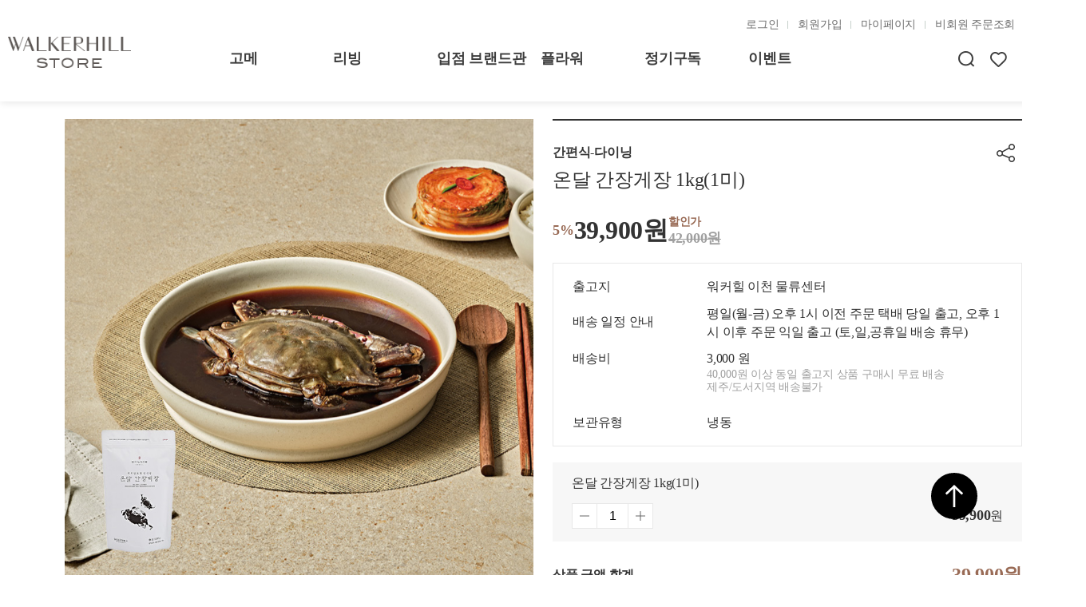

--- FILE ---
content_type: text/html;charset=UTF-8
request_url: https://store.walkerhill.com/gourmet/394
body_size: 63236
content:
<!DOCTYPE html>
<html lang="ko">
<head>
<meta id="viewport" name="viewport">
<meta http-equiv="X-UA-Compatible" content="IE=edge,chrome=1">
<meta name="description" content="">
<meta name="keywords" content="">
<meta charset="UTF-8">
<meta http-equiv="Cache-Control" content="no-cache, no-store, must-revalidate">
<meta http-equiv="Pragma" content="no-cache">
<meta http-equiv="Expires" content="0">
<meta name="viewport" content="width=device-width, initial-scale=1">
<!-- css -->
<link rel="preload" as="font" href="/24_asset/font/woff2-subset/Pretendard-Bold.subset-40b92fb6e0e447ca7f0c7fddb6cec9c6.woff2" type="font/woff2" crossorigin="anonymous">
<link rel="preload" as="font" href="/24_asset/font/woff-subset/Pretendard-Bold.subset-be6e7731a4c6f2b60440fee3f62554b7.woff" type="font/woff2" crossorigin="anonymous">
<link rel="preload" as="font" href="/24_asset/font/woff2-subset/Pretendard-Medium.subset-e55a007a88db0a7a45bbeedd0bc9ce77.woff2" type="font/woff2" crossorigin="anonymous">
<link rel="preload" as="font" href="/24_asset/font/woff-subset/Pretendard-Medium.subset-f07b17b344eb4309914f2cbf8cccf3c1.woff" type="font/woff2" crossorigin="anonymous">
<link rel="stylesheet" href="/24_asset/css/import-3176349e2463fa4fe08b031b8c661ec3.css">
<link rel="stylesheet" href="/24_asset/css/reset-99ce0d6aab3ec54dfb48fb18fb132322.css">
<link rel="stylesheet" href="/24_asset/css/plugin/swiper/swiper-bundle-920d3da6204b6c0b6df81aa917160961.css">
<link rel="stylesheet" href="/24_asset/css/plugin/bootstrap/datePicker/bootstrap-datepicker3-b8223ef7847e9a46aa78215ca0239e3b.css">
<link rel="stylesheet" href="/24_asset/css/common-fd84e28067757af51e9dbd53b77b16cf.css">
<link rel="stylesheet" href="/24_asset/css/layout-14ab4e6c34fc5d2196daef66384c5804.css">
<link rel="stylesheet" href="/24_asset/css/layout_mobile-cc441ca220ff5048b3683d3f32bc3809.css">

<!-- jquery core -->
<script type="text/javascript" src="/24_asset/js/plugin/jquery/jquery-3.6.0-b83ca82c1028e5a900e92b1f3f8b7eb2.js"></script>
<!-- bootstrap core -->
<script type="text/javascript" src="/24_asset/js/plugin/bootstrap/bootstrap-1894cda22ea76937ce1c00ed108637d1.js"></script>
<!-- datePicker core -->
<script type="text/javascript" src="/24_asset/js/plugin/bootstrap/datePicker/bootstrap-datepicker-6e444f6c2e5988fe9b837d9382ea84ce.js"></script>
<script type="text/javascript" src="/24_asset/js/plugin/bootstrap/datePicker/bootstrap-datepicker.ko-93d11e7ea26d385780998fc8120a3718.js"></script>
<!-- swiper -->
<script type="text/javascript" src="/24_asset/js/plugin/swiper/swiper-bundle-65c24bbf1039b59dab1d706015a559db.js"></script>
<!-- custom ui js 관련 -->
<script type="text/javascript" src="/24_asset/js/common_ui-dc3299b447237d01623b9729dceb6953.js"></script>
<!-- GA 관련 -->
<script src="/js/ga4/visitChannelEnum-ca8651e1904247ca6a865cd0b17a325e.js" type="text/javascript"></script>
<script src="/js/ga4/eventGa4Enum-ff3be49f0e5a530377d938eee7c80907.js" type="text/javascript"></script>
<script src="/js/ga4/pageTitleGa4Enum-c1235c2bc915af6c67b3f9f2755ab08f.js" type="text/javascript"></script>
<script src="/js/ga4/mobileCheck-766234744f42a4b82f25b23ec6602081.js" type="text/javascript"></script>
<script src="/js/ga4/createPageViewObj-1e4f202943b78e1a8602d6fadf88f3a5.js" type="text/javascript"></script>
<script src="/js/ga4/addGA4Event-5d5122045844adc29041144b872a6ca6.js" type="text/javascript"></script>
<script src="/js/ga4/eventGa4-048f06a00f91c00b7352a8f67785acd6.js" type="text/javascript"></script>
<script src="/js/ga4/ecommerceGa4Enum-0647483d1e4f4de6a3fc89e6db622fa0.js" type="text/javascript"></script>
<script src="/js/ga4/addGA4Ecommerce-8a759d800c7032c11bd70f453914d79b.js" type="text/javascript"></script>
<script src="/js/ga4/ecommerceGa4-e79badc039005af4c6dbc97e6cd2c22c.js" type="text/javascript"></script>
<script src="/js/ga4/virPageGa4-c8ebce7c0f76da830c0e74e729d0d1b8.js" type="text/javascript"></script>
<script src="/js/ga4/googleAnalyticsBuilder-d16d8f83e1446e3046001011cecb880b.js" type="text/javascript"></script>

<script>
	//쿠키에서 특정 쿠키 값을 읽는 함수
	function getCookieValue(cookieName) {
	    let name = cookieName + "=";
	    let decodedCookie = decodeURIComponent(document.cookie);  // 쿠키를 디코딩하여 읽기 가능하게
	    let cookieArray = decodedCookie.split(';');  // 각 쿠키를 배열로 분리
	    for(let i = 0; i < cookieArray.length; i++) {
	        let cookie = cookieArray[i].trim();
	        if (cookie.indexOf(name) === 0) {
	            return cookie.substring(name.length, cookie.length);  // 쿠키의 값을 반환
	        }
	    }
	    return null;  // 해당 쿠키가 없으면 null 반환
	}
	
	// tknKey 쿠키가 있는지 확인
	const tknKey = getCookieValue('tknKey');
	const sitename = getCookieValue('sitename');
	
	if (tknKey != null && tknKey !== "" && !mobileCheck() && sitename) {
	    // sitename 값을 사용하여 스크립트 URL 구성
	    const benepiaDomain = `${sitename}.benepia.co.kr`;
	    document.write(`<script type="text/javascript" class="benepiaScript" src="https://${benepiaDomain}/beneWalkerHill.jsp?benepiaDomain=https://${benepiaDomain}"><\/script>`);
	} else {
	    const benepisScriptElement = document.querySelector('script.benepiaScript');
	    if (benepisScriptElement) {
	        benepisScriptElement.remove();
	    }
	}
	
	window.addEventListener("DOMContentLoaded", function () {
     // benepiaScript 클래스를 가진 스크립트 태그가 존재하는지 확인
	    if (document.querySelector('.benepiaScript')) {
		    updateHeaderPosition();
		    window.addEventListener('scroll', function() {
		      requestAnimationFrame(updateHeaderPosition);
		    });
	    }
		$('.icon_btn').click(function(){
		    event.stopPropagation();
		    event.preventDefault();
		});
	});

	function updateHeaderPosition() {
		var header = document.querySelector('#header');
        var scrollPosition = window.scrollY; // 현재 스크롤 위치
        
     	// 현재 header의 top 값을 동적으로 가져옴
        var currentTop = window.getComputedStyle(header).top;

        // 문자열 'px'를 제거하고 숫자로 변환
        currentTop = parseInt(currentTop.replace('px', '')) || 0;

        // 스크롤이 57px 이하일 때는 header를 그 위치에 고정
		console.log(scrollPosition);
        if (scrollPosition > 57) {
	        header.style.top = currentTop + 'px';
        }else{
        	header.style.top = '59px';
        }
	}
</script>
<!-- js -->
<title>WALKERHILL STORE</title><!-- 해당 사이트의 타이틀 부분 -->
	
<!--Import-->
<script src="/js/product-6b95c05307a908ccae23be163468781f.js" type="text/javascript"></script>
<script src="/js/product/option-8f454125c70f9484a453ec976c510a1e.js" type="text/javascript"></script>
<script src="/js/product/cart-6e1fe6e08c45e0383be2a2f8114a9a4d.js" type="text/javascript"></script>
<script src="/js/product/earnRate-e8983f81687f4746f92733a01a3cfe26.js" type="text/javascript"></script>
<script src="/js/product/dib-ef91049917cc978ef1ad19cb4e23496a.js" type="text/javascript"></script>
<script src="/js/product/directOrder-4a2e1f600dfa8d3acaf58ce0e5d01f43.js" type="text/javascript"></script>
<script src="/js/product/productReview-23ce889be968639594918918e995daa2.js" type="text/javascript"></script>
<script src="/js/product/inquiry-75de0c9566951ccb89a736f4f6865845.js" type="text/javascript"></script>
<script src="/js/product/qnaComponent-8321802711bac0c31d4552c9749c9493.js" type="text/javascript"></script>
<script src="/js/product/todayView-994f0ac766d2bfeabae996209ec6813d.js" type="text/javascript"></script>
<script src="/js/product/recentView-05a04a7c041727f3bffdd522bc89f196.js" type="text/javascript"></script>

<!-- CSS -->
<link href="/css/reset.css" rel="stylesheet">

<!-- Favicon -->
<link href="/img/favicon-96d4da6824db1b746b14699b20ab866f.ico" rel="shortcut icon">
	<script>
		window.addEventListener("DOMContentLoaded", function () {
			const childCatTitle = '고메';

			const gaTitle = '워커힐고메' +'>'+ '온달 간장게장 1kg(1미)';
			const gaAddTitle = '워커힐고메' +'>'+ $('#chiledrenCatTitle').val() +'>'+ '온달 간장게장 1kg(1미)';
	        const isMobile = mobileCheck();
	        let user = '{&quot;credentialsNonExpired&quot;:false,&quot;memNo&quot;:0,&quot;accountNonExpired&quot;:false,&quot;membership&quot;:false,&quot;memRole&quot;:&quot;anonymous&quot;,&quot;enabled&quot;:false,&quot;authorities&quot;:[{&quot;authority&quot;:&quot;anonymous&quot;}],&quot;accountNonLocked&quot;:false,&quot;cartQuantity&quot;:0}';
	
	        if(childCatTitle.length > 0){
	        	const pvobj =  createPageView(gaAddTitle, user, isMobile);
	            sendGAPage(pvobj);
	        }else{
	        	const pvobj =  createPageView(gaTitle, user, isMobile);
	            sendGAPage(pvobj);
	        }
	
	        addGA4Event(eventEnum, eventClassNames,isMobile);
	        addGA4Ecommerce(ecommerceEnum, ecommerceClassNames, isMobile);
			triggerEcommerceViewItem();
		});
	
		$(document).ready(function() {
			fnProductSlider();
			fnBtnAction();
			fnReviewMoreBtnShow();
			$("#m_bot_nav").hide();
		});
		
		function fnProductSlider() {
			const other_img = new Swiper(".other_img", {
		      loop: false,
		      spaceBetween: 10,
		      slidesPerView: 4,
		      freeMode: true,
		      watchSlidesProgress: true
		    });
		    const one_img = new Swiper(".one_img", {
		      loop: true,
		      spaceBetween: 10,
			  freemode: true, 
		      thumbs: {
		        swiper: other_img
		      },
			  autoplay: true,
		    });
		}
		
		function fnBtnAction() {

			// 모바일 정렬 버튼
			$('.sub_btn').off('click');
			$('.sub_btn').on('click', function() {
				if ($(this).siblings('.sub_btn_contents').hasClass('show')) {
					$(this).siblings('.sub_btn_contents').removeClass('show');
				} else {				
					$(this).siblings('.sub_btn_contents').addClass('show');
				}
			});
			
			$(document).on('click', function(e) {
				const target = $(e.target);
				
				if (target.parents('.btn_wrap.mobile_show').length < 1) {
					if ($('.sub_btn_contents').hasClass('show')) {
						$('.sub_btn_contents').removeClass('show');
					}
				}
			});
			
			// 모바일 바로구매 버튼 이벤트
			$('.pay_btn').off('click');
			$('.pay_btn').on('click', function() {
				const productDetailMobileBot = $('.product_detail_mobile_bot');
				$('body').addClass('popup_on');
				productDetailMobileBot.addClass('active');
			});
			
			$('.open_close_btn_wrap').off('click', 'button');
			$('.open_close_btn_wrap').on('click', 'button', function() {
				const productDetailMobileBot = $('.product_detail_mobile_bot');
				$('body').removeClass('popup_on');
				productDetailMobileBot.removeClass('active');
			});
			
			//쿠폰받기 팝업 로그인 여부 체크
			$('.couponPopBtn').off('click');
			$('.couponPopBtn').on('click', function() {
				let user = document.getElementById('userNoHiddenInput').value;
				if(user == 0){
					alert("로그인 후 이용해주세요.");
					location.href = '/redirect/error';
					return false;
				}else{
					$('#couponDetailPop').show();
					$('body').addClass('scroll_disable');
				}
			});
			
			//문의하기 팝업 로그인 여부 체크
			$('.qnaPopupBtn').off('click');
			$('.qnaPopupBtn').on('click', function() {
				let user = document.getElementById('userNoHiddenInput').value;
				if(user == 0){
					alert("로그인 후 이용해주세요.");
					location.href = '/redirect/error';
					return false;
				}else{
					$('#qnaDetailPop').show();
					$('body').addClass('scroll_disable');
				}
			});
		}
		
		function closeCouponDetailPopUp() {
			$('#couponDetailPop').hide();
			$('body').removeClass('scroll_disable');
		}
				
		function closeQnaDetailPopUp() {
			$('#qnaDetailPop').hide();
			$('body').removeClass('scroll_disable');
		}
		
		function closeImageDetailPopUp(){
			$('#imageDetailPop').hide();
			$('body').removeClass('scroll_disable');
		}
		
		function fnReviewMoreBtnShow() {
			const reviewLstsBox = $('.product_review_container .review_lsts_container .review_lsts_box');
			const contentP = reviewLstsBox.find('ul li .review_content_wrap .content_wrap .txt_box p');
			
			contentP.map((index, el) => {
				if ($(el).outerHeight() < $(el).find('span').outerHeight()) {
					$(el).siblings('button').addClass('show');
				} else {
					$(el).siblings('button').removeClass('show');
				}
			});
		}
		
		function copyUrl() {
		    let url = document.getElementById("url");
		    url.innerHTML = window.location.href;
		    url.style.display = '';
		    url.select();
		    document.execCommand("copy");
		    url.style.display = 'none';
		    alert('URL이 복사되었습니다.');
		
		    if (window.location.href.split("/")[window.location.href.split("/").length - 1] === '179') {
		        sendConvertTracking('5', '1');
		    }
		}
		
		function closeCouponDetailPopUp() {
			$('#couponDetailPop').hide();
			$('body').removeClass('scroll_disable');
		}
				
		function fnReviewMoreBtnShow() {
			const reviewLstsBox = $('.product_review_container .review_lsts_container .review_lsts_box');
			const contentP = reviewLstsBox.find('ul li .review_content_wrap .content_wrap .txt_box p');
			
			contentP.map((index, el) => {
				if ($(el).outerHeight() < $(el).find('span').outerHeight()) {
					$(el).siblings('button').addClass('show');
				} else {
					$(el).siblings('button').removeClass('show');
				}
			});
		}
		
		function copyUrl() {
		    let url = document.getElementById("url");
		    url.innerHTML = window.location.href;
		    url.style.display = '';
		    url.select();
		    document.execCommand("copy");
		    url.style.display = 'none';
		    alert('URL이 복사되었습니다.');
		
		    if (window.location.href.split("/")[window.location.href.split("/").length - 1] === '179') {
		        sendConvertTracking('5', '1');
		    }
		}
		
		function couponRegistration() {
		    let couponCode = document.getElementById('couponCode').value;
		    if (couponConfirmation(couponCode)) {
		        $.ajax({
		            url: '/coupon-api/registration',
		            method: 'POST',
		            async: false,
		            data: {
		                'cCode': couponCode
		            },
		            success: function (res) {
		                let response = JSON.parse(res);
		                if (response.result == 500) {
		                    alert(response.message);
		                    return false;
		                } else {
		                    alert(response.message);
		                    window.location.reload();
		                }
		            }
		        })
		    }
		}
		
		function couponAllRegistration(){
			let result;
			const couponInputQA = document.querySelectorAll('.coupon_lsts_box');
			
			for(couponInputElement of couponInputQA){
				let couponCode = couponInputElement.value;
				
				$.ajax({
				    url: '/coupon-api/registration',
				    method: 'POST',
				    async: false,
				    data: {
				        'cCode': couponCode
				    },
				    success: function (res) {
				        let response = JSON.parse(res);
				        if (response.result == 500) {
							result = 'false';
				            return false;
				        } else {
							result = response.result;
				        }
				    }
				})
			}
			
			if(result === 200){
				alert("쿠폰이 모두 등록되었습니다.");
				window.location.reload();
			}else{
				alert("실패하였습니다.");
			}
			
		}
		
		function couponConfirmation(couponCode) {
	        let result = '';
	        $.ajax({
	            url: '/coupon-api/confirmation',
	            method: 'GET',
	            async: false,
	            data: {'cCode': couponCode},
	            success: function (res) {
	                let response = JSON.parse(res);
	                if (!response.result) {
	                    alert("유효하지 않은 쿠폰번호입니다.");
	                    result = response.result;
	                } else result = response.result;
	            }
	        })
	        return result;
	    }
	</script>
	
	<style>
		@media print {
		  main > * {
		    display: none;
		  }
		  main > .modal_section,
		  main > .modal_section > #couponDetailPop {
			  display: block;
		  }
		  main > .modal_section > #qnaDetailPop {
  			  display: block;
  		  }
		  main > .modal_section > #imageDetailPop {
			  display: block;
		  }
		}
		.pop {
		    display: none;
		    position: fixed;
		    top: 0;
		    left: 0;
		    width: 100%;
		    height: 100%;
		    z-index: 9999;
		}
	</style>
</head>

<input id="prdNoHiddenInput" value="394" type="hidden">
<input id="mkNoHiddenInput" value="0" type="hidden">
<input id="hasOptionHiddenInput" value="true" type="hidden">
<input id="prdTitleHiddenInput" value="온달 간장게장 1kg(1미)" type="hidden">
<input id="originPrice" value="39900" type="hidden">
<input id="userNoHiddenInput" value="0" type="hidden">
<input id="prdEarnRateHiddenInput" value="1" type="hidden">
<input id="displayEarnPointYn" value="0" type="hidden">
<input id="orderNoForReview" value="76547" type="hidden">
<input id="prdSubscribePriceHiddenInput" type="hidden" value="0">
<input id="productShippingFreeLimit" value="40000" type="hidden"/>
<input id="productShippingPrice" value="3000" type="hidden"/>
<input id="productChargedDeliveryGroup" value="4" type="hidden"/>
<input id="productMaximumQuantity" value="259" type="hidden"/>
<input id="optionRequired" value="false" type="hidden"/>

<!--GA4 추가-->
<input id="prdCode" value="9000176139" type="hidden"/>
<input id="catTitle" value="고메" type="hidden"/>
<input id="chiledrenCatTitle" value="간편식-다이닝" type="hidden"/>
<input id="itemListName" value="상품상세" type="hidden"/>
<input id="discountStatus" value='Y' type="hidden"/>

<input id="discountedPrice" value="39900" type="hidden"/>
<input id="discountedRate" value="5%" type="hidden"/>
<input id="price" value="42000" type="hidden"/>
<input id="prdTitle" value="온달 간장게장 1kg(1미)" type="hidden"/>
<input id="giftYn" value="true" type="hidden"/>
<header id="header">
	<script>
    $(document).ready(function() {
    	$.ajax({
            url: "/api/product/categoryList", 
            type: "GET", 
            data: {
            }, success: function (data) {
            	let text = '';
            	let text_m = '';
            	for (let i = 0; i < data.length; i++){
            		if(data[i].catParent == '0'){
            			const prdParent = data[i].catTitle;
            			text += '<li class="nav_lst">' +
    					'<a href="/'+ data[i].catUrl +'" class="common_header_event_LINK main_category">'+ data[i].catTitle +'</a>' +
    					'<ul class="sub_nav_lsts" id="' + data[i].catTitle + '">';

    					text_m += '<li class="nav_lst">' +
    					'<a href="/m/' + data[i].catUrl + '" class="common_header_event_LINK main_category">' + data[i].catTitle + '</a>' +
    					'</li>';
    					
    					for (let j = 0; j < data.length; j++){
    						if(data[j].catParent == data[i].catNo){
    							text += '<li>' +
	    							'<a href="/' + data[i].catUrl + '/categories/'+ data[j].catNo +'" class="common_header_event_LINK sub_category" data-parent="'+prdParent+'">'+ data[j].catTitle +'</a>' +
	    						'</li>';;
    						}
    					}
    					text += '</ul>' +
    					'</li>';
            		}
            	}
            	text += '<li class="nav_lst">' +
					'<a href="/event" class="common_header_event_LINK main_category">이벤트</a>' +
					'</li>';
            	text_m += '<li class="nav_lst">' +
					'<a href="/event" class="common_header_event_LINK main_category">이벤트</a>' +
					'</li>';
            	document.getElementById('nav_lsts').innerHTML = text;
            	document.getElementById('nav_lsts_m').innerHTML = text_m;
            	
            	// ga4 카테고리 후속 생성 문제로 따로 클릭 리스너 생성
                const headerEventLinks = document.querySelectorAll(eventClassNames.WALKER_COMMON_HEADER_EVENT_LINK);
                if(headerEventLinks.length !== 0) {
                    Array.prototype.forEach.call(headerEventLinks,(el) => {
                    	
            			const title = $(el).text().trim();
            			if($(el).hasClass("main_category")){
            				el.addEventListener('click', ()=>{commonClickEvent(event, isMobile, eventButtonArea.WALKER_AREA_TOP_MENU, eventEnum.WALKER_COMMON, title)});
            			} else if($(el).hasClass("sub_category")){
            				el.addEventListener('click', ()=>{commonClickEvent(event, isMobile, eventButtonArea.WALKER_AREA_TOP_MENU_SUB, eventEnum.WALKER_COMMON, $(el).data('parent')+'_'+title)});
            			}
                    });
                }
            }
        });

    	
		$("#keyword").keyup(function (key) {
		    if (key.keyCode == 13) {
		        search();
		    } else {
		        let keyword = document.getElementById('keyword').value;
		        if (keyword.replace(/ /g, "") === '') return false;
		        $.ajax({
		            url: "/api/product/relatedSearch", 
		            type: "GET", 
		            data: {
		                'keyword': keyword
		            }, success: function (data) {
		                document.getElementById('search_list').innerHTML = '';
		                let text = '';
		                for (let i = 0; i < data.length; i++) {
		                    let type = data[i].catString;
		                    text += '<li><a class="common_search_related" href="#" onclick="addEventToSearchList(this)" data-prdtitle="'+data[i].prdTitle+'" data-type="'+type+'" data-prdno="'+data[i].prdNo+'">' + data[i].prdTitle + '</a></li>';
		                }
		                document.getElementById('search_list').innerHTML = text;
		            }
		        });
		    }
		});
    });
    
	document.addEventListener("DOMContentLoaded", function () {
	    setHeaderUserSpan();
	    
	    $.ajax({
            url: '/searchKeyword-api/keyword', method: 'get', success: function (res) {
                document.getElementById('keyword').placeholder = res;
            }
        })
		
		const mainCartBtn = document.getElementById('mainCartBtn');
		mainCartBtn.addEventListener("click", function () {
		    let isMobile = mobileCheck();
			if(isMobile){
				location.href = "/m/cart";
			}else{
				location.href = "/cart";
			}
		});
		
	});
	
	function setHeaderUserSpan() {
	    $.ajax({
	        url: '/api/user-name', method: 'get', success: function (res) {
				
	            if (res === undefined) {
	                const headerQA = document.querySelectorAll('.sign-out-header');
	                for (const headerQAElement of headerQA) {
	                    headerQAElement.style.display = 'block';
	                }
					
	                //비회원 장바구니 아이콘 수량 표시
	                $.ajax({
	        			url: '/api/cookie/cartQuantity', method: 'get', success: function (res) {
			                let cartIH = `<span class="num" id="cartQuantitySpan">${res}</span>`;
			                let cartMobileIH = `<span class="num" id="cartQuantitySpanMobile" style="width: 20px;height: 20px; font-size: 11px !important;">${res.cartQuantity}</span>`;
			
			                if(document.getElementById('cartQuantitySpan')) {
			                    document.getElementById('cartQuantitySpan').innerText = res
			                } else {
				                   document.getElementById('cartIconImg').innerText = res;
			                }
			
			                if(document.getElementById('cartQuantitySpanMobile')) {
			                    document.getElementById('cartQuantitySpanMobile').innerText = res
			                } else  {
				                   document.getElementById('cartIconImg').innerText = res;
			                }
						}
					});
	            } else {
	                isAuth = true;
	                const headerQA = document.querySelectorAll('.sign-in-header');
					if(userNameSpanOnHeader != null){
						document.getElementById('userNameSpanOnHeader').innerText = res.username;
					}
	                let cartIH = `<span class="num" id="cartQuantitySpan">${res.cartQuantity}</span>`;
	                let cartMobileIH = `<span class="num" id="cartQuantitySpanMobile" style="width: 20px;height: 20px; font-size: 11px !important;">${res.cartQuantity}</span>`;
	
	                if(document.getElementById('cartQuantitySpan')) {
	                    document.getElementById('cartQuantitySpan').innerText = res.cartQuantity
	                } else {
		                   document.getElementById('cartIconImg').innerText = res.cartQuantity;
	                }
	
	                if(document.getElementById('cartQuantitySpanMobile')) {
	                    document.getElementById('cartQuantitySpanMobile').innerText = res.cartQuantity
	                } else  {
		                   document.getElementById('cartIconImg').innerText = res.cartQuantity;
	                }
	
	                for (const headerQAElement of headerQA) {
	                    headerQAElement.style.display = 'block';
	                }
	
	                let booleanIsMobile = false;
	
	                if (/(android|bb\d+|meego).+mobile|avantgo|bada\/|blackberry|blazer|compal|elaine|fennec|hiptop|iemobile|ip(hone|od)|ipad|iris|kindle|Android|Silk|lge |maemo|midp|mmp|netfront|opera m(ob|in)i|palm( os)?|phone|p(ixi|re)\/|plucker|pocket|psp|series(4|6)0|symbian|treo|up\.(browser|link)|vodafone|wap|windows (ce|phone)|xda|xiino/i.test(navigator.userAgent) || /1207|6310|6590|3gso|4thp|50[1-6]i|770s|802s|a wa|abac|ac(er|oo|s\-)|ai(ko|rn)|al(av|ca|co)|amoi|an(ex|ny|yw)|aptu|ar(ch|go)|as(te|us)|attw|au(di|\-m|r |s )|avan|be(ck|ll|nq)|bi(lb|rd)|bl(ac|az)|br(e|v)w|bumb|bw\-(n|u)|c55\/|capi|ccwa|cdm\-|cell|chtm|cldc|cmd\-|co(mp|nd)|craw|da(it|ll|ng)|dbte|dc\-s|devi|dica|dmob|do(c|p)o|ds(12|\-d)|el(49|ai)|em(l2|ul)|er(ic|k0)|esl8|ez([4-7]0|os|wa|ze)|fetc|fly(\-|_)|g1 u|g560|gene|gf\-5|g\-mo|go(\.w|od)|gr(ad|un)|haie|hcit|hd\-(m|p|t)|hei\-|hi(pt|ta)|hp( i|ip)|hs\-c|ht(c(\-| |_|a|g|p|s|t)|tp)|hu(aw|tc)|i\-(20|go|ma)|i230|iac( |\-|\/)|ibro|idea|ig01|ikom|im1k|inno|ipaq|iris|ja(t|v)a|jbro|jemu|jigs|kddi|keji|kgt( |\/)|klon|kpt |kwc\-|kyo(c|k)|le(no|xi)|lg( g|\/(k|l|u)|50|54|\-[a-w])|libw|lynx|m1\-w|m3ga|m50\/|ma(te|ui|xo)|mc(01|21|ca)|m\-cr|me(rc|ri)|mi(o8|oa|ts)|mmef|mo(01|02|bi|de|do|t(\-| |o|v)|zz)|mt(50|p1|v )|mwbp|mywa|n10[0-2]|n20[2-3]|n30(0|2)|n50(0|2|5)|n7(0(0|1)|10)|ne((c|m)\-|on|tf|wf|wg|wt)|nok(6|i)|nzph|o2im|op(ti|wv)|oran|owg1|p800|pan(a|d|t)|pdxg|pg(13|\-([1-8]|c))|phil|pire|pl(ay|uc)|pn\-2|po(ck|rt|se)|prox|psio|pt\-g|qa\-a|qc(07|12|21|32|60|\-[2-7]|i\-)|qtek|r380|r600|raks|rim9|ro(ve|zo)|s55\/|sa(ge|ma|mm|ms|ny|va)|sc(01|h\-|oo|p\-)|sdk\/|se(c(\-|0|1)|47|mc|nd|ri)|sgh\-|shar|sie(\-|m)|sk\-0|sl(45|id)|sm(al|ar|b3|it|t5)|so(ft|ny)|sp(01|h\-|v\-|v )|sy(01|mb)|t2(18|50)|t6(00|10|18)|ta(gt|lk)|tcl\-|tdg\-|tel(i|m)|tim\-|t\-mo|to(pl|sh)|ts(70|m\-|m3|m5)|tx\-9|up(\.b|g1|si)|utst|v400|v750|veri|vi(rg|te)|vk(40|5[0-3]|\-v)|vm40|voda|vulc|vx(52|53|60|61|70|80|81|83|85|98)|w3c(\-| )|webc|whit|wi(g |nc|nw)|wmlb|wonu|x700|yas\-|your|zeto|zte\-/i.test(navigator.userAgent.substr(0, 4))
						||(navigator.userAgent.includes("Macintosh") && navigator.maxTouchPoints >= 1)) {
	                    booleanIsMobile = true;
	                }
	
	
	                if (booleanIsMobile) {
	                    const mobileHeaderQA = document.querySelectorAll('.sign-in-header.pc');
	                    for (const mobileHeaderQAElement of mobileHeaderQA) {
	                        mobileHeaderQAElement.style.display = 'none'
	                    }
	                } else {
	                    const pcHeaderQA = document.querySelectorAll('.sign-in-header.mobile');
	                    for (const pcHeaderQAElement of pcHeaderQA) {
	                        pcHeaderQAElement.style.display = 'none'
	
	                    }
	                }
	
	            }
	        }
	    })
	}
	
	function search() {
	    let keyword = document.getElementById('keyword').value;
	    if (keyword.replace(/ /g, "") == '') {
	        alert("검색어를 한글자 이상 입력해주세요.")
	        return false;
	    }

	    insertSearchKeyword(keyword);
	    triggerSearchInputRelate(event, isMobile, keyword, '', true);
	    window.location.href = '/search?keyword=' + keyword;
	}
	
	function insertSearchKeyword(keyword){
		$.ajax({
	            url: "/searchKeyword-api/insertSearchKeyword", 
	            type: "POST", 
	            data: {
	                'keyword': keyword
	            }, success: function (data) {
					
	            }
	        });
	}
	
	function toCartPage(event, local) {
	    triggerEventImg(event, local);
	    return true;

	}
	
	function addEventToSearchList(obj) {
	    const category = '워커힐스토어>공통';
	    const buttonName = '연관검색어';
	    const area = '검색창'
	    const type = $(obj).data('type');
	    const prdName = $(obj).data('prdtitle');
	    const prdNo = $(obj).data('prdno');
	    let keyword = document.getElementById('keyword').value;
	    insertSearchKeyword(keyword);
	    triggerSearchInputRelate(event, isMobile, keyword, prdName, false);
		if(mobileCheck()) {
			location.href = `/m/${type}/${prdNo}`;
		}else {
		    location.href = `/${type}/${prdNo}`;
		}
	}
	</script>
	<div class="header_wrap">
		<div class="logo_wrap">
			<div class="logo_box">
				<a href="/" class="common_header_event_LINK main_log_img">
					<img src="/24_asset/img/logo.png" alt="WALKERHILL 로고 이미지" />
				</a>
			</div>
		</div>
		<nav id="nav">
			<ul class="nav_lsts" id="nav_lsts">
			</ul>
		</nav>
		<div class="other_menu_wrap">
			<div class="info_menu">
				<ul>
					<li class="sign-out-header" style="display: none">
						<a href="/redirect/error" class="common_header_event_LINK">로그인</a>
					</li>
					<li class="sign-out-header" style="display: none">
						<a href="/redirect/regist" class="common_header_event_LINK">회원가입</a>
					</li>
					<li class="sign-in-header" style="display: none">
						<span id="userNameSpanOnHeader"></span>님
					</li>
					<li class="sign-in-header" style="display: none">
						<a href="/logout" class="common_header_event_LINK">로그아웃</a>
					</li>
					<li>
						<a href="/mypage" class="common_header_event_LINK">마이페이지</a>
					</li>
					<li class="sign-out-header" style="display: none">
						<a href="/nonmember/orderTrackingPage" class="common_header_event_LINK">비회원 주문조회</a>
					</li>
					<li>
						<a href="/csCenter/notice" class="common_header_event_LINK">고객센터</a>
					</li>
				</ul>
			</div>
			<div class="sub_menu">
				<ul>
					<li class="main_search_btn_wrap">
						<button class="main_search_btn common_header_event_LINK">
							<span class="walkerhill_icon search">
								<span class="hidden">검색 아이콘</span>
							</span>
						</button>
					</li>
					<li class="main_heart_btn_wrap">
						<a class="main_heart_btn common_header_event_LINK" href="/mypage/dib">
							<span class="walkerhill_icon heart">
								<span class="hidden">찜 목록 아이콘</span>
							</span>
						</a>
					</li>
					<li class="main_cart_btn_wrap">
						<a class="main_cart_btn common_header_event_LINK" id="mainCartBtn">
							<span class="walkerhill_icon cart" onclick="return toCartPage(event, 'header')">
								<span class="hidden">장바구니</span>
								<span id="cartIconImg" class="number_badge"></span>
							</span>
						</a>
					</li>
					<li class="main_user_btn_wrap">
						<a class="main_user_btn common_header_event_LINK" href="/mypage">
							<span class="walkerhill_icon user">
								<span class="hidden">유저 아이콘</span>
							</span>
						</a>
					</li>
					<li class="login_page_close_btn_wrap">
						<a class="login_page_close_btn" onclick="history.back()">
							<span class="walkerhill_icon close">
								<span class="hidden">닫기 아이콘</span>
							</span>
						</a>
					</li>
				</ul>
			</div>
		</div>
	</div>
	<div class="main_search_wrap">
		<div class="main_search_box">
			<input id="keyword" type="text" placeholder="검색어를 입력해주세요" autocomplete="off" />
			<span class="walkerhill_icon search" onclick="search()">
				<span class="hidden">검색 아이콘</span>
			</span>
		</div>
		<div class="search_result_wrap">
			<div class="title_box">
				<span class="title">연관 검색어</span>
			</div>
			<div class="search_result_box">
				<ul id="search_list" style="display:flex">
				</ul>
			</div>
		</div>
	</div>
</header>
<nav id="m_nav">
	<ul class="nav_lsts" id="nav_lsts_m">
	</ul>
</nav>
<body>
    <main id="contents" class="web_mobile_common product_details_page">
		<section class="contents_wrap">
			<article class="contents_container">
				<div class="contents_box">
					<div id="product_details">
						<div class="product_details_container">
							<div class="product_details_wrap">
								<div class="product_details_box">
									<div class="product_details_img_box">
										<div class="swiper one_img details_img_container">
											<div class="swiper-wrapper details_img_wrap">
												<div class="swiper-slide details_img_box">
													<img src="/walkerhillfile/product/wSNTm2p6_95b4afa1010e46d8bd474ad350209dde.jpg" />
												</div>
											</div>
										</div>
										<div class="swiper other_img details_img_container">
											<div class="swiper-wrapper details_img_wrap">
												<div class="swiper-slide details_img_box">
													<img src="/walkerhillfile/product/wSNTm2p6_95b4afa1010e46d8bd474ad350209dde.jpg" />
												</div>
											</div>
										</div>
									</div>
									
								</div>
								<div class="product_details_box">
									<div class="goods_info_wrap">
										<div class="goods_info_box">
											<div class="tit_box">
												<div class="tit">
													
													<p class="sub">간편식-다이닝</p>
													<p class="main">온달 간장게장 1kg(1미)</div>
												<div class="btn_wrap">
													<button onclick="copyUrl()">
														<span class="walkerhill_icon share_icon"></span>
													</button>
												</div>
											</div>
											
											
											<div class="price_box">
												<div class="discount_price flex_box flex_space_between">
													<div class="price_wrap">
														<p class="discount_txt" id="discount">5%</p>
														<p class="price_txt">39,900원</p>
														<p class="discount_price_txt">
			                                                
																
																
				                                                
																
																
				                                                
																<em class="txt">할인가</em>
			                                                
															<em class="price" >42,000원</em>
														</p>
													</div>
													<button class="couponPopBtn btn ms brown s_radius"
															prdno="394"
															style="display:none">
														<span>쿠폰받기</span>
														<span class="walkerhill_icon download_w"></span>
													</button>
												</div>
											</div>
										</div>
										<div class="goods_info_box">
											<div class="goods_info_txt_wrap">
												<div class="goods_info_txt_box">
													<p class="tit">출고지</p>
													<div>
                                    					<span class="txt" style="line-height:23px;">워커힐 이천 물류센터</span>
                                    				</div>
												</div>
												<div class="goods_info_txt_box">
													<p class="tit">배송 일정 안내</p>
													<div>
                                    					<span class="txt" style="line-height:23px;">평일(월-금) 오후 1시 이전 주문 택배 당일 출고, 오후 1시 이후 주문 익일 출고 (토,일,공휴일 배송 휴무)</span>
                                    				</div>
												</div>
												<div class="goods_info_txt_box">
                                    				<p class="tit">배송비</p>
													<div>
														<div class="txt">
															
				                                    			<p class="price">3,000 원</p>
				                                    			
				                                    			
				                                    			
				                                    			<span class="sub_info_wrap" style="margin-top: -10px;display: block;">
																	    <p class="sub_info">40,000원 이상 동일 출고지 상품 구매시 무료 배송</p>
																	    
																	    <p class="sub_info">제주/도서지역 배송불가</p>
																</span>
															
															
														</div>
													</div>
			                                    </div>
												<div class="goods_info_txt_box">
													<p class="tit">보관유형</p>
				                                    <div>
				                                       
				                                       
				                                       <span class="txt">냉동</span>
				                                       
				                                    </div>
												</div>
											</div>
										</div>
										
										<div class="goods_info_box web_show" id="productOptionDiv" style="display: none">
											<div class="inp_lists_wrap">
												
												<ul class="inp_lists_box">
													<li>
														<div class="inp_box">
															<span class="tit">옵션선택</span>
															<div class="inp_sel_box">
																<select type="text" class="inp" style="appearance: auto;" id="productOptionUl"
																		onchange="createSelectedOptionSpan(this.value)">
																</select>
															</div>
														</div>
													</li>
												</ul>
												
											</div>
										</div>
										
										<div class="goods_info_box web_show" id="productOptionForDeliveryDiv" style="display: none">
											<div class="inp_lists_wrap">
												
												<ul class="inp_lists_box">
													<li>
														<div class="inp_box">
															<span class="tit">배송옵션선택</span>
															<div class="inp_sel_box">
																<select type="text" class="inp" style="appearance: auto;" id="productOptionForDeliveryUl"
																		onchange="createSelectedOptionSpan(this.value)">
																</select>
															</div>
														</div>
													</li>
												</ul>
												
											</div>
										</div>
										
										<div class="goods_info_box web_show" id="selectedOptionLI"></div>
										
										<div class="goods_info_box web_show">
											<div class="total_price_info_wrap">
												<div class="total_price_box">
													<span class="tit">상품 금액 합계</span>
													<span class="price" id="totalPriceSpan"></span>
												</div>
											</div>
											<div class="mileage_info_wrap">
												<div class="mileage_info_box">
													
													<span>회원 가입 시 적립</span>
													<span id="productMaximumEarnPriceSpan"></span>
												</div>
											</div>
										</div>
										
										
										<div class="goods_info_box web_show">
											<div class="btn_wrap">
												<button class="likely_btn btn_dib ecommerce_add_dib dib_prd_detail"
													data-prdtitle="온달 간장게장 1kg(1미)"
													item_id="9000176139"
			                                        item_name="온달 간장게장 1kg(1미)"
			                                        item_category="고메"
													item_category2="간편식-다이닝"
													item_list_name="상품상세"
			                                        ip_discount_status="Y"
			                                        ip_discounted_price="39900"
			                                        ip_discounted_rate="5%"
													onclick="setTimeout(()=>{getDibButtonStatus(this)})"
			                                        value="394">
												</button>
												<a
													class="gift_btn"
													onclick="directOrderPage(true)" 
													data-prdtitle="온달 간장게장 1kg(1미)"
													type="button">
												</a> 
												<button class="btn_cart  btn l white ecommerce_add_item walker_prd_detail" onclick="addCart()" data-prdtitle="온달 간장게장 1kg(1미)">장바구니</button>
												<button class="btn l brown btn_buy walker_prd_detail" data-prdtitle="온달 간장게장 1kg(1미)" onclick="directOrderPage(false)" >바로구매</button>
												
											</div>
										</div>
										
										
									</div>
								</div>
							</div>
						</div>
						<div class="product_details_info_container">
							<div class="tab_wrap scroll_tab">
								<div class="tab_container">
									<div class="tab_menu_wrap full">
										<ul>
											<li tab-name="tab01">
												<button class="active">상세정보</button>
											</li>
											<li tab-name="tab02">
												<button>리뷰<span id="productReviewCountSpan">()</span></button>
											</li>
											<li tab-name="tab03">
												<button>구매정보</button>
											</li>
											<li tab-name="tab04">
												<button>상품문의</button>
											</li>
										</ul>
									</div>
									<div class="tab_contents_wrap active" tab-id="tab01">
										<div class="prodcut_details_info_img">
<!--											<img src="/24_asset/img/product_detail_img.png" />-->
											<div class="main_list"><p><img src="https://store.walkerhill.com/walkerhillfile/editor/5b05e6d4-b646-4e9d-b4fa-a4975fd9bb19_cd336bf148af483da29ae08e5f23fa98.jpg"></p></div>
										</div>
									</div>
									<div class="tab_contents_wrap" tab-id="tab02">
										<div class="product_review_container">
											<div class="product_review_wrap" id="reviewDivInProductDetail">
												<div class="product_review_box">
													<div class="details_tit_wrap">
														<div class="details_tit_box">
															<p class="tit">리뷰</p>
														</div>
													</div>
												</div>
											</div>
										</div>
									</div>
									<div class="tab_contents_wrap" tab-id="tab03">
										<div class="details_tit_wrap no_pd">
											<div class="details_tit_box">
												<p class="tit">구매정보</p>
											</div>
										</div>
										<div class="table_container">
											<div class="table_wrap type_02 row_table">
												<table>
													<colgroup>
														<col style="width: 20%;" />
														<col />
													</colgroup>
													<tbody>
														<tr>
															<th>배송</th>
															<td>
																<span class="txt_wrap exclude_font">
																	<p><strong>배송 방법 및 배송기간</strong><br />
- 배송일은 주문일로부터 영업일 기준 최소 1일부터 7일까지입니다. (토/일 주말, 공휴일 배송 휴무)&nbsp;<br />
- 장바구니로 일괄 결제하여도 상품&nbsp;출고지별로 배송비가 발생할 수 있으며, 배송일에 차이가 있을 수 있습니다.<br />
<br />
<strong>배송비&nbsp;</strong><br />
- 출고지별&nbsp;4만원 이상 주문 시 무료<br />
- 상품 정보에 배송 관련 안내가 기재된 경우 해당 안내사항이 우선 적용됩니다.&nbsp;&nbsp;</p>

																</span>
															</td>
														</tr>
														<tr>
															<th>교환·반품</th>
															<td>
																<span class="txt_wrap exclude_font">
																	<p><strong>재화 등의 교환.반품 기준</strong><br />
-워커힐 고메 상품은 소비자의 주문에 따라 개별적으로 주문, 판매되기 때문에 재판매가 곤란하며, 재화의 특성상 과숙성/위생 등의 문제가 있기 때문에&nbsp; 반환된 제품은 전량 폐기를 원칙으로 하기에 상품이 배송 중 상태&nbsp;이후의 주문 취소/반품이 불가하며, 환불은 불가합니다.<br />
- 단, 배송된 상품의 불량 또는 변질 등의 이유로 교환을 원하시면 물품 수령 후 영업일 3일&nbsp;이내에 워커힐 스토어 고객센터(02. 450. 4568)로 연락하시기 바랍니다.<br />
<br />
<strong>환불 방법 및 환불 지연에 따른 배상금 지급 조건 및 절차</strong><br />
- 주문 취소는 결제완료, 상품준비중&nbsp;단계에서만 가능합니다.<br />
- 배송중 단계에서는 주문 취소 및 반품 신청이 불가합니다.&nbsp;<br />
-&nbsp;배송완료 이후 교환/반품 사유에 따라 교환/반품 신청 후 관리자 신청&nbsp;접수가 진행되며&nbsp;반품 사유 확인 후 처리 가능 상품에 대하여 회수가 진행됩니다.<br />
&nbsp; 회수 상품의 검수 진행 후 반품 완료 및 결제수단별 환불이 진행됩니다.&nbsp;<br />
- 반품 시 반영되는 배송비는 출고지별 부가세 포함 편도 3,000원입니다.<br />
&nbsp; 구매자 단순 변심에 의한 반품 시 환불대상 결제금액에서 출고지별 왕복 6,000원을 공제 후 환불 됩니다.&nbsp;&nbsp;<br />
<br />
<strong>보증 조건 및 품질보증 기준</strong><br />
- 각 상품의 상품정보제공 고시에 명시한 품질보증 내용 참조<br />
<br />
<strong>재화 등의 A/S 관련 전화번호</strong><br />
- 각 상품의 상품정보제공 고시에 명시한 소비자 상담 관련 전화번호 내용 참조</p>

																</span>
															</td>
														</tr>
													</tbody>
												</table>
											</div>
										</div>
									</div>
									<div class="tab_contents_wrap" tab-id="tab04">
										
										<div class="details_tit_wrap">
											<div class="details_tit_box">
												<p class="tit">상품문의</p>
												<button class="qnaPopupBtn btn m brown">문의하기</button>
											</div>
										</div>
										
										<div class="review_lsts_container">
											<div class="review_lsts_wrap">
												<div class="review_lsts_box">
													<ul class="qna_list" id="qnaListUL">
													</ul>
												</div>
											</div>
										</div>
									</div>
								</div>
							</div>
						</div>
					</div>
				</div>
			</article>
		</section>
<!--		<div class="product_detail_mobile_bot mobile_show" id="mobileBot">-->
<!--			<div class="product_detail_mobile_bot_wrap">-->
<!--				<div class="open_close_btn_wrap">-->
<!--					<button></button>-->
<!--				</div>-->
<!--				<div class="product_details_container">-->
<!--					<div class="product_details_wrap">-->
<!--						<div class="product_details_box">-->
<!--							<div class="goods_info_wrap">-->
<!--								<div class="goods_info_box" id="productOptionMobileDiv" style="display: none">-->
<!--									<div class="inp_lists_wrap">-->
										
<!--										<ul class="inp_lists_box">-->
<!--											<li>-->
<!--												<div class="inp_box">-->
<!--													<span class="tit">옵션선택</span>-->
<!--													<div class="inp_sel_box">-->
<!--														<select type="text" class="inp" id="productOptionMobileUl"-->
<!--																onchange="createSelectedOptionSpan(this.value)">-->
<!--														</select>-->
<!--														<span class="walkerhill_icon down">-->
<!--															<span class="hidden">아래 방향 아이콘</span>-->
<!--														</span>-->
<!--													</div>-->
<!--												</div>-->
<!--											</li>-->
<!--										</ul>-->
<!--									</div>-->
<!--								</div>-->
								
<!--								<div class="goods_info_box" id="productOptionForDeliveryMobileDiv" style="display: none">-->
<!--									<div class="inp_lists_wrap">-->
<!--										<ul class="inp_lists_box">-->
<!--											<li>-->
<!--												<div class="inp_box">-->
<!--													<span class="tit">배송옵션선택</span>-->
<!--													<div class="inp_sel_box">-->
<!--														<select type="text" class="inp" id="productOptionForDeliveryMobileUl"-->
<!--																onchange="createSelectedOptionSpan(this.value)">-->
<!--														</select>-->
<!--														<span class="walkerhill_icon down">-->
<!--															<span class="hidden">아래 방향 아이콘</span>-->
<!--														</span>-->
<!--													</div>-->
<!--												</div>-->
<!--											</li>-->
<!--										</ul>-->
<!--									</div>-->
<!--								</div>-->
								
<!--								<div class="goods_info_box m_option" id="selectedOptionMobileLI"></div>-->
								
<!--								<div class="goods_info_box">-->
<!--									<div class="total_price_info_wrap">-->
<!--										<div class="total_price_box">-->
<!--											<span class="tit">상품 금액 합계</span>-->
<!--											<span class="price" id="totalPriceMobileSpan"></span>-->
<!--										</div>-->
<!--									</div>-->
<!--									<div class="mileage_info_wrap">-->
<!--										<div class="mileage_info_box">-->
<!--											<span>적립</span>-->
<!--											<span id="productMaximumEarnPriceMobileSpan"></span>-->
<!--										</div>-->
<!--									</div>-->
<!--								</div>-->
<!--								<div class="goods_info_box product_pay_btn_wrap">-->
<!--									<div class="btn_wrap open">-->
<!--										<button class="btn_cart ecommerce_add_item btn l white" onclick="addCart()">장바구니</button>-->
<!--										<button class="btn l brown pay_btn btn_buy" th:if="${product.prdStatus == 1}" onclick="directOrderPage(false)">바로구매</button>-->
<!--										<button class="btn l brown pay_btn btn_buy" th:if="${product.prdStatus != 1}" disabled style="background: gray;">일시품절</button>-->
																						
<!--									</div>-->
<!--									<div class="btn_wrap close">-->
<!--										<button -->
<!--											class="likely_btn btn_dib ecommerce_add_item"-->
<!--											th:item_id="${product.getPrdCode()}"-->
<!--				                            th:item_name="${product.getPrdTitle()}"-->
<!--				                            th:item_category="${product.catString}"-->
<!--				                            th:ip_discount_status="${product.displaySaleRate != 0 ? 'Y': 'N'}"-->
<!--				                            th:ip_discounted_price="${product.displayListPrice}"-->
<!--				                            th:ip_discounted_rate="${product.displaySaleRate + '%'}"-->
<!--											onclick="setTimeout(()=>{getDibButtonStatus(this)})"-->
<!--				                            th:classappend="${product.isDib()} ? 'on active'"-->
<!--				                            th:value="${product.prdNo}">-->
<!--										</button>-->
<!--										<a class="gift_btn"-->
<!--											th:if="${product.prdStatus == 1 && product.giftYn == true}"-->
<!--											onclick="directOrderPage(true)" -->
<!--											th:style="${product.isVisitRequired() ? 'visibility: hidden' : ''}" -->
<!--											type="button">-->
<!--										</a>-->
<!--										<button class="btn l brown pay_btn type_02">구매하기</button>-->
<!--									</div>-->
<!--								</div>		-->
												
<!--							</div>-->
<!--						</div>-->
<!--					</div>-->
<!--				</div>-->
<!--			</div>-->
<!--		</div>-->
		
		<!-- modal_section -->
		<section class="modal_section">
			<!-- 쿠폰 받기 팝업 -->
			<div class="pop couponDetailPop" id="couponDetailPop">
				<div id="popup_container" class="show">
					<div class="dimmed_box"></div>
						<div class="popup_wrap">
							<div class="popup_contents_wrap scroll_popup">
								<div class="popup_close_btn_wrap">
									<button onclick="closeCouponDetailPopUp()" class="close_btn">
										<span class="hidden">닫기 버튼</span>
									</button>
								</div>
								<div class="popup_header">
									<div class="popup_tit_box">
										<h1>쿠폰받기</h1>
									</div>
								</div>
								<div class="popup_body">
									<div class="popup_box">			
										<div class="coupon_contents_container">
											<div class="coupon_contents_wrap">
												<div class="coupon_contents_box">
													<div class="coupon_lsts_container">
														<div class="coupon_lsts_wrap">
															
															
																<div class="no_coupon_container">
																	<div class="no_coupon_wrap">
																		<div class="no_coupon_box">
																			<p class="txt">적용 가능한 쿠폰을 <br>모두 받았어요</p>
																		</div>
																	</div>
																</div>
															
														</div>
													</div>
												</div>
											</div>
										</div>
									</div>
								</div>
								<div class="popup_footer">
									<div class="popup_btn_wrap flex_box flex_v_h_center">
										<button onclick="closeCouponDetailPopUp()" class="btn l white">닫기</button>
										<button onclick="couponAllRegistration()" class="btn l brown">한번에 받기</button>
									</div>
								</div>
							</div>
						</div>
					</div>
				</div>
			</div>
			
			<!-- 문의하기 팝업 -->
			<div class="pop qnaDetailPop" id="qnaDetailPop">
				<div id="popup_container" class="show">
					<div class="dimmed_box"></div>
						<div class="popup_wrap">
							<div class="popup_contents_wrap scroll_popup">
								<div class="popup_close_btn_wrap">
									<button onclick="closeQnaDetailPopUp()" class="close_btn">
										<span class="hidden">닫기 버튼</span>
									</button>
								</div>
								<div class="popup_header">
									<div class="popup_tit_box">
										<h1>상품문의하기</h1>
									</div>
								</div>
								<div class="popup_body">
									<div class="popup_box">
										<div class="inp_lists_wrap">
											<ul class="inp_lists_box">
												<li>
													<div class="inp_box">
														<span class="tit">문의유형</span>
														<div class="inp_sel_box w_100">
															<select type="text" class="inp w_100" style="appearance: auto;"  id="inquiryTypeSelect">
																<option value="0">문의유형을 선택해주세요.</option>
																<option value="1">상품</option>
																<option value="2">배송</option>
																<option value="3">취소/환불</option>
																<option value="4">기타</option>
															</select>
														</div>
													</div>
												</li>
												<!--<li>
													<div class="inp_box">
														<span class="tit">제목</span>
														<input type="text" class="inp" />
													</div>
												</li>-->
												<li>
													<div class="inp_box">							
														<textarea id="text_input" class="inp w_100" style="height: 180px;" placeholder="상품문의 작성 전 확인해주세요.&#13;&#10;- 답변은 영업일 기준 2~3일 소요됩니다.&#13;&#10;- 해당 게시판의 성격과 다른 글은 사전동의 없이 삭제 될 수 있습니다.&#13;&#10;- 10자 이상 입력해주세요.&#13;&#10;- 문의 내용 작성 시 민감한 개인정보(카드번호/주민등록번호)등과 같은 정보를 입력하지 않도록 유지해주시기 바랍니다."></textarea>
													</div>
												</li>
												<li>
													<span class="checkbox_box">
														<input class="hidden" id="private_check" type="checkbox">
														<label class="inp_checkbox" for="private_check">
															<span class="text">비밀글로 문의하기</span>
														</label>
													</span>
												</li>
											</ul>
										</div>
									</div>
								</div>
								<div class="popup_footer">
									<div class="popup_btn_wrap flex_box flex_v_h_center">
										<button onclick="closeQnaDetailPopUp()" class="btn l white">취소</button>
										<button onclick="sendInquiry()" class="btn l brown">등록하기</button>
									</div>
								</div>
							</div>
						</div>
					</div>
				</div>
			</div>
			
			<!-- 이미지 확대 팝업 -->
			<div class="pop imageDetailPop" id="imageDetailPop">
			</div>
		</section>
		
		<footer id="footer">
	<div class="top_btn mb_top common_float_event_IMG">
        <img src="/img/icon/arrow_top.svg" alt="top"/>
    </div>
	<div class="footer_container">
		<div class="footer_wrap">
			<div class="footer_box logo_tel_wrap" style="text-align: center">
				<div class="logo_tel_box">
					<div class="logo_wrap">
						<div class="logo_box">
							<img src="/24_asset/img/footer_logo.png" alt="WALKERHILL 로고 이미지" />
						</div>
					</div>
					<div>
						<p style="padding: 5px 0px 0px 0px;font-weight:bold; font-size:18px">워커힐 스토어 고객센터</p>
					</div>
					<div class="tel_wrap">
						<div class="tel_box">
							<p class="tel">02.450.4568</p>
						</div>
					</div>
				</div>
				<div class="date_wrap">
					<div class="date_box">
						<em class="box_tit">운영시간</em>
						<span class="box_txt">평일 09:00 ~ 18:00</span>
					</div>
					<div class="date_box">
						<em class="box_tit">점심시간</em>
						<span class="box_txt">평일 12:00 ~ 13:00</span>
					</div>
					<div class="date_box">
						<span class="box_txt">주말 (토,일) 및 공휴일 휴무</span>
					</div>
				</div>
			</div>
			<div class="footer_box">
				<div class="link_wrap">
					<ul class="link_box">
						<li>
							<a href="/introduce" class="common_footer_event_LINK">워커힐 스토어 소개</a>
						</li>
						<li>
							<a href="/csCenter/notice" class="common_footer_event_LINK">공지사항</a>
						</li>
						<li>
							<a href="/csCenter/qna" class="common_footer_event_LINK">자주묻는 질문</a>
						</li>
						<li>
							<a href="/csCenter/product_inquiry" class="common_footer_event_LINK">대량주문 문의</a>
						</li>
						<li>
							<a href="https://www.walkerhill.com/customer/Privacy" class="common_footer_event_LINK">개인정보 처리방침</a>
						</li>
						<li>
							<a href="https://www.walkerhill.com/customer/SiteAgreement" class="common_footer_event_LINK">이용약관</a>
						</li>
						<li>
							<a href="https://www.walkerhill.com/Employee/?utm_source=sktoktok&utm_medium=affiliate&utm_campaign=SKHOT" class="common_footer_event_LINK">임직원 인증</a>
						</li>
					</ul>
				</div>
				<div class="other_info_wrap">
					<ul class="other_info_box">
						<li>
							<em class="box_tit">대표이사</em>
							<span class="box_txt">이호정</span>
						</li>
						<li>
							<em class="box_tit">사업자등록번호</em>
							<span class="box_txt">124-81-00718</span>&nbsp;
							<a href="https://www.ftc.go.kr/bizCommPop.do?wrkr_no=1248100718&opnSn=2015304016830200710" target="_blank" class="box_tit">[사업자정보확인]</a>
						</li>
						<li>
							<em class="box_tit">통신판매 신고번호</em>
							<span class="box_txt">제2015-서울광진-0710호</span>
						</li>
					</ul>
					<ul class="other_info_box">
						<li>
							<em class="box_tit">법인명</em>
							<span class="box_txt">SK네트웍스(주) 경기도 수원시 장안구 경수대로976번길 19(송죽동)</span>
						</li>
						<li>
							<em class="box_tit">호스팅사업자</em>
							<span class="box_txt">SK주식회사 AX</span>
						</li>
					</ul>
					<ul class="other_info_box">
						<li>
							<em class="box_tit">전화번호</em>
							<span class="box_txt">02-450-4568</span>
						</li>
						<li>
							<em class="box_tit">팩스</em>
							<span class="box_txt">02-450-4861</span>
						</li>
						<li>
							<em class="box_tit">이메일</em>
							<span class="box_txt">whstore@walkerhill.com</span>
						</li>
					</ul>
					<ul class="other_info_box">
						<li>
							<span class="box_txt">COPYRIGHT 2018 SK NETWORKS CO., LTD. WALKERHILL ALL RIGHTS RESERVED.</span>
						</li>
					</ul>
				</div>
			</div>
			<div class="footer_box">
				<div class="online_pay_box">
					<button class="btn l white common_footer_event_LINK" onclick="location.href='https://www.walkerhill.com/payment/Payment.wh'">온라인 결제</button>
				</div>
			</div>
		</div>
	</div>
	<div class="partner_company_container">
		<div class="partner_company_wrap">
			<ul class="partner_company_box">
				<li>
					<a href="https://www.walkerhill.com/kr/" data-name="Walkerhill Hotel & Resort" class="common_footer_event_LINK partner_img">
						<img src="/24_asset/img/partner_img_01.png" />
					</a>
				</li>
				<li>
					<a href="https://www.walkerhill.com/grandwalkerhillseoul/kr/" data-name="Grand Walkerhill Hotel Seoul" class="common_footer_event_LINK partner_img">
						<img src="/24_asset/img/partner_img_02.png" />
					</a>
				</li>
				<li>
					<a href="https://www.walkerhill.com/vistawalkerhillseoul/" data-name="Vista Walkerhill Hotel Seoul" class="common_footer_event_LINK partner_img">
						<img src="/24_asset/img/partner_img_03.png" />
					</a>
				</li>
				<li>
					<a href="https://www.walkerhill.com/grandwalkerhillseoul/kr/douglas/Intro" data-name="Douglas House" class="common_footer_event_LINK partner_img">
						<img src="/24_asset/img/partner_img_04.png" />
					</a>
				</li>
				<li>
					<a href="https://www.walkerhill.com/darakhyu/hub/kr/" data-name="다락휴" class="common_footer_event_LINK partner_img">
						<img src="/24_asset/img/partner_img_05.png" />
					</a>
				</li>
				<li>
					<a href="https://www.walkerhill.com/transithotel/kr/" data-name="Incheon Airport Transit Hotel" class="common_footer_event_LINK partner_img">
						<img src="/24_asset/img/partner_img_06.png" />
					</a>
				</li>
				<li>
					<a href="https://www.walkerhill.com/transithotel/kr/lounge/Matina.jsp" data-name="Matina Lounge" class="common_footer_event_LINK partner_img">
						<img src="/24_asset/img/partner_img_07.png" />
					</a>
				</li>
			</ul>
        </div>
        <br>
        <br>
	</div>
</footer>
	</main>
	<div id="popup_container">
	<div class="dimmed_box"></div>
</div>
</body>
<textarea cols="30" id="url" rows="1" style="display: none"></textarea>
</html>

--- FILE ---
content_type: text/css
request_url: https://store.walkerhill.com/24_asset/css/import-3176349e2463fa4fe08b031b8c661ec3.css
body_size: 865
content:
/*@charset "UTF-8";*/
/*@import url('/24_asset/css/reset-99ce0d6aab3ec54dfb48fb18fb132322.css');  초기화 css */
/*@import url('/24_asset/css/plugin/swiper/swiper-bundle-920d3da6204b6c0b6df81aa917160961.css');  swiper */
/*@import url('/24_asset/css/plugin/bootstrap/datePicker/bootstrap-datepicker-73cebb0d389594f30b7aeedcf308aac1.css');  datepicker */
/*@import url('/24_asset/css/plugin/bootstrap/datePicker/bootstrap-datepicker3-b8223ef7847e9a46aa78215ca0239e3b.css');  datepicker */
@import url('/24_asset/font/pretendard-b462c5996f86552de058d098d9f94e18.css');
/*@import url('/24_asset/css/common-fd84e28067757af51e9dbd53b77b16cf.css');  공통 css */
/*@import url('/24_asset/css/layout-14ab4e6c34fc5d2196daef66384c5804.css');  웹 레이아웃 */
/*@import url('/24_asset/css/layout_mobile-cc441ca220ff5048b3683d3f32bc3809.css')  모바일 레이아웃 */

--- FILE ---
content_type: text/css
request_url: https://store.walkerhill.com/24_asset/css/reset-99ce0d6aab3ec54dfb48fb18fb132322.css
body_size: 2544
content:
@charset "UTF-8";

/* reset css */
.exclude_font * {
  all: revert !important;
}
body *:not(.exclude_font *):not(.exclude_font) {
  font-family: 'Pretendard', 'Noto Sans KR', 'Malgun Gothic', 'Dotum', '돋움', 'AppleSDGothicNeo', 'Helvetica', 'Arial', sans-serif !important;
  font-weight: 500;
}
html,body{width:100%; height:100%;}
html,body{font-size:16px;color: #333333;font-weight: 500;letter-spacing: -0.25px;}/* 기본 폰트 크기 지정*/
html,
body {
  -webkit-text-size-adjust: none;
  -moz-text-size-adjust: none;
  -ms-text-size-adjust: none;
  text-size-adjust: none;
}
body,div,dl,dt,dd,ul,ol,li,h1,h2,h3,h4,h5,form,fieldset,p,button,input,table{margin:0;padding:0;font-size:100%;}
/*body,div,dl,dt,dd,ul,ol,li,h1,h2,h3,h4,h5,form,fieldset,p,button,label,input,select,textarea,table {font-family: 'Pretendard', 'Noto Sans KR','Malgun Gothic', 'Dotum', '돋움', 'AppleSDGothicNeo', 'Helvetica', 'Arial', sans-serif !important;font-weight: 500;}*/
body{word-break: break-word;-webkit-text-size-adjust:none;/*모바일 가로보기시 글씨 크기 확대 방지*/ }
html[lagn],body
img,fieldset,iframe{border:0 none}
li{list-style:none}
input,select,button{vertical-align:middle}
img{vertical-align:top}
i,em,address{font-style:normal}
label,button{cursor:pointer}
a,a:hover,a:focus,a:active {text-decoration:none}
a {color: #333333;}
label {}
button {border: none;background: none;}
hr{display:none}
legend{width:0;}
table{border-collapse:collapse;border-spacing:0}
input,textarea,button {-webkit-border-radius:0; border-radius:0;} /* 모바일 webkit 브라우져에서 input등 기본 속성 제거 */
input:-internal-autofill-selected {background: none;}
select {-webkit-appearance: none; -moz-appearance: none; appearance: none;}
input[type="time"]::-webkit-calendar-picker-indicator {background: none;}
/* Chrome, Safari, Edge, Opera */
input::-webkit-outer-spin-button,input::-webkit-inner-spin-button {-webkit-appearance: none;margin: 0;}
/* Firefox  */
input[type='number'] {-moz-appearance: textfield;}

* {box-sizing:border-box;}

/* ::-webkit-scrollbar {width:8px; height:10px;} */
::-webkit-scrollbar-button{width: 0px;height: 0px;background-color:#e8e8e8;} 
::-webkit-scrollbar-track {background-color:#f1f1f1; border:none;  box-shadow:0; border-radius: 3px;}
::-webkit-scrollbar-track:horizontal {border-top:1px solid #fff;}
::-webkit-scrollbar-thumb {background-color:#996b56; border-radius:60px; border:0px solid #aaa;}
/*::-webkit-scrollbar-corner{}*/
::-webkit-scrollbar-thumb:hover {background-color:#996b56;}

--- FILE ---
content_type: text/css
request_url: https://store.walkerhill.com/24_asset/css/common-fd84e28067757af51e9dbd53b77b16cf.css
body_size: 46363
content:
/* layout */
body.desktop {min-width: 1360px;}
/*main {overflow: hidden;}*/
.desktop .multi_headers header.type_02 {display: none;}
.mobile .multi_headers header.type_02 {display: block;}
.desktop .multi_headers header:not(.type_02) {display: block;}
.mobile .multi_headers header:not(.type_02),
.mobile .multi_headers #m_nav {display: none;}

.sub_tit_container {padding-bottom: 40px;}
.sub_tit_container .sub_tit_wrap {padding-bottom: 20px;border-bottom: 1.5px solid #a0a0a0;}
.sub_tit_container .sub_tit_wrap .sub_tit_box {display: flex;align-items: center;justify-content: space-between;}
.sub_tit_container .sub_tit_wrap .sub_tit_box .tit {line-height: 26px;font-size: 22px;font-weight: 700;}

.sub_tit_container.type_02 .sub_tit_wrap {padding-bottom: 0px;border-bottom: 0px;}
.sub_tit_container.type_02 .sub_tit_wrap .sub_tit_box {display: flex;align-items: center;column-gap: 10px;}

.contents + .contents {padding-top: 70px;}

/* width */
.w_100 {width: 100%;}

/* padding */
.pd_bot_80px {padding-bottom: 80px;}

/* gap */
.gap_10 {gap: 0px 10px;}

/* img */
img.mobile_img {display: none;}
img.web_img {display: block;}
.mobile_show {display: none !important;}

/* text color */
.base_c_01 {color: #333333;}
.base_c_02 {color: #666666;}
.base_c_03 {color: #a0a0a0;}
.point_c_01 {color: #b4988f;}
.point_c_02 {color: #996b56;}
.point_c_03 {color: #534e4b;}
.point_c_04 {color: #768396;}
.point_c_05 {color: #446176;}
.point_c_06 {color: #474e61;}
.point_c_07 {color: #344043;}
.point_c_08 {color: #9F7AA1;}

.info_txt_wrap {padding-top: 20px;}
.info_txt {display: block;line-height: 18px;font-size: 14px;color: #a0a0a0;}

.sub_tit_container + .info_txt_wrap.type_02 {padding-top: 0px;}
.info_txt_wrap.type_02 .info_txt {line-height: 18px;font-size: 16px;color: #333333;}
.info_txt_wrap.type_02 .info_txt + .info_txt {padding-top: 16px;}

/* text weigth */
.txt_thin {font-weight: 300;}
.txt_midium {font-weight: 500;}
.txt_bold {font-weight: 700;}

/* text decoration */
.txt_underline {text-decoration: underline;}

/* inp */
.inp {padding: 0px 16px;height: 44px;line-height: 42px;font-size: 16px;font-weight: 500;color: #333333;border: 1px solid #e8e8e8;}
.inp.m {height: 38px;line-height: 36px;font-size: 14px;}
.inp.l {height: 54px;line-height: 52px;font-size: 15px;}
.inp::placeholder {font-size: 16px;color: #a0a0a0;}
.col_inp_box {flex: 1 1 0;}
.col_inp_box input.inp {display: block;width: 100%;}

.inp_sel_box {position: relative;}
.inp_sel_box + .inp_textarea_box {margin-top: 10px;}

select.inp {padding-right: 40px;}
select.inp.on + .walkerhill_icon {transform: translateY(-50%) rotate(180deg);}
select.inp + .walkerhill_icon {position: absolute;top: 50%;right: 16px;display: block;width: 24px;height: 24px;background-size: 100% auto;transform: translateY(-50%);}
textarea.inp {margin-bottom: 0px;padding-top: 16px;padding-bottom: 16px;height: 150px;line-height: 24px;resize: none;background: #ffffff;}
.inp_textarea_box {position: relative;}
.inp_textarea_box .number_box {position: absolute;bottom: 12px;right: 16px;}
.inp_textarea_box .number_box {display: flex;align-items: center;font-size: 12px;color: #a0a0a0;}

.inp.walker_datepicker {padding-left: 40px;background-image: url(/24_asset/img/icon_calender-06fa1d284e69e0cef63741f323d9af99.png);background-size: 40px 40px;background-position: center left;background-repeat: no-repeat;}
.inp.walker_subscribe_datepicker {padding-left: 40px;background-image: url(/24_asset/img/icon_calender-06fa1d284e69e0cef63741f323d9af99.png);background-size: 40px 40px;background-position: center left;background-repeat: no-repeat;}
.hidden.walker_datepicker {border: 0px;}
.walker_datepicker.btn {display: inline-block;width: 40px;height: 40px;margin: 0px;padding: 0px;border: none;font-size: 0px;background: url(/24_asset/img/icon_calender-06fa1d284e69e0cef63741f323d9af99.png) no-repeat;background-size: 100% auto;cursor: pointer;}

/*input[type="checkbox"].checkbox_type_02 {display: block;width: 18px;height: 18px;}
input[type="checkbox"].checkbox_type_02:after {width: 18px;height: 18px;background: url(/24_asset/img/icon_checkbox_unchecked-36f94715cd56f3f27ab344ef5dda803e.png) no-repeat;background-size: 100% auto;border: none;}
input[type="checkbox"]:checked.checkbox_type_02:checked:after {width: 18px;height: 18px;background-image: url(/24_asset/img/icon_checkbox_checked-79185667f0500d00aa4a249cd6efc7c4.png);background-size: 100% auto;border: none;}*/

input[type="checkbox"].checkbox_type_02 {display: block;width: 18px;height: 18px;background: url(/24_asset/img/icon_checkbox_unchecked-36f94715cd56f3f27ab344ef5dda803e.png) no-repeat;background-size: 100% auto;border: none;cursor: pointer;}
input[type="checkbox"]:checked.checkbox_type_02:checked {background-image: url(/24_asset/img/icon_checkbox_checked-79185667f0500d00aa4a249cd6efc7c4.png);background-size: 100% auto;border: none;}
input[type="checkbox"].checkbox_type_02::after {display: none;}

.radio_box_wrap,
.checkbox_box_wrap {display: flex;align-items: center;column-gap: 5px;font-size: clamp(70%, 1vw, 100%);}
.radio_box_box,
.checkbox_box_box {display: inline-block;}
input[type=checkbox],
input[type=radio] {-webkit-appearance: none;appearance: none;background-color: #fff;margin: 0;}
input[type=checkbox] + label,
input[type=radio] + label {display: inline-flex;align-items: center;column-gap: 10px;vertical-align: top;}
input[type=checkbox] + label::before,
input[type=radio] + label::before {content: '';display: block;width: 18px;height: 18px;}
input[type=checkbox] + label::before {background: url(/24_asset/img/icon_checkbox_unchecked-36f94715cd56f3f27ab344ef5dda803e.png) no-repeat;background-size: 100% auto;}
input[type=radio] + label::before {background: url(/24_asset/img/icon_radio_unchecked-76f5009a34c52fe3f10a17fc8e500e75.png) no-repeat;background-size: 100% auto;}
input[type=checkbox]:checked + label::before {background-image: url(/24_asset/img/icon_checkbox_checked-79185667f0500d00aa4a249cd6efc7c4.png);}
input[type=radio]:checked + label::before {background-image: url(/24_asset/img/icon_radio_checked-4c5f9bb24e91551e27b2cbd139cd46d8.png);}
input[type=checkbox] + label .text,
input[type=radio] + label .text {line-height: 18px;font-weight: 500;}

.radio_box_wrap.type_02 {column-gap: 0px;}
.radio_box_wrap.type_02 label {display: block;width: 165px;height: 44px;line-height: 42px;text-align: center;color: #666666;border: 1px solid #e8e8e8;}
.radio_box_wrap.type_02 input:checked + label {background: #f7f7f7;border-color: #a0a0a0;}
.radio_box_wrap.type_02 .radio_box:first-child label {border-radius: 4px 0px 0px 4px;}
.radio_box_wrap.type_02 .radio_box:last-child label {border-radius: 0px 4px 4px 0px;}
.radio_box_wrap.type_02 label::before {display: none;}

.toggle_btn_wrap {display: inline-flex;align-items: center;column-gap: 16px;}
.toggle_btn_wrap input[type=checkbox] + label::before {display: none;}
.toggle_btn_wrap label .toggle_wrap {position: relative;padding: 0px 8px;background: #e8e8e8;border-radius: 16px;}
.toggle_btn_wrap label .toggle_wrap .point {display: block;width: 22px;height: 22px;position: absolute;top: 50%;left: 5px;background: #ffffff;border-radius: 50%;transform: translateY(-50%);}
.toggle_btn_wrap label .toggle_wrap .toggle_txt_wrap {display: flex;line-height: 32px;justify-content: space-between;column-gap: 8px;}
.toggle_btn_wrap label .toggle_wrap .toggle_txt_wrap .toggle_txt {font-size: 14px;color: #a0a0a0;}

.toggle_btn_wrap input:checked + label .toggle_wrap {background: #b4988f;}
.toggle_btn_wrap input:checked + label .point {left: auto;right: 5px;}
.toggle_btn_wrap input:checked + label .toggle_wrap .toggle_txt_wrap .toggle_txt {color: #ffffff;}

.toggle_btn_wrap input ~ .txt_box .checked_txt,
.toggle_btn_wrap input:checked ~ .txt_box .unchecked_txt {display: none;}
.toggle_btn_wrap input:checked ~ .txt_box .checked_txt,
.toggle_btn_wrap input ~ .txt_box .unchecked_txt {display: block;}


.inp_img_wrap .img_inp {display: flex;flex-direction: column;align-items: center;justify-content: center;width: 80px;height: 80px;border: 1px solid #e8e8e8e8;}
.inp_img_wrap .img_inp .walkerhill_icon {display: block;flex: 0 0 40px;width: 40px;height: 40px;background-size: 100% auto;}
.inp_img_wrap .img_inp .txt {line-height: 16px;font-size: 14px;color: #333333;}

.search_container .search_wrap .search_box .search {height: 40px;padding: 0px 50px 0px 16px;line-height: 38px;border: 1px solid #333333;background: url(/24_asset/img/icon_search-2aea6d95d4a0240da226e68fd181c82f.png) no-repeat;background-size: 40px 40px;background-position: calc(100% - 10px) center;}
.search_container .search_wrap .search_tit_box {padding-bottom: 10px; line-height: 34px;font-size: 24px;}

/*.inp_lists_box li + li {margin-top: 20px;}*/
.inp_lists_box .inp_box {display: flex;align-items: center;}
.inp_lists_box .inp_box .tit {flex: 0 0 80px;}
.inp_lists_box li + li {padding-top: 20px;}
.inp_lists_box .inp_box > .inp,
.inp_lists_box .inp_box > .text,
.inp_lists_box .inp_box > .inps_box {flex: 1 1 0;}
.inp_lists_box .inp_box > .inp_box_cash_recipient {display: flex;}
.inp_lists_box .inp_box > .tit + .inp,
.inp_lists_box .inp_box > .tit + .text,
.inp_lists_box .inp_box > .tit + .inps_box {margin-left: 80px;}
.inp_lists_box .inp_box .inp_box_cash_recipient > .inp {width: 25%; margin-right: 10px;}
.inp_lists_box .inp_box .tit + .inp,
.inp_lists_box .inp_box .tit + .text,
.inp_lists_box .inp_box .tit + .inps_box {margin-left: 0px;}
.inp_lists_box .inp_box > .inps_box {display: flex;align-items: center;}
.inp_lists_box .inp_box > .inps_box > *:not(.dash) {flex: 0 0 calc((100% - 60px) / 3);width: 100%;}
.inp_lists_box .inp_box > .inps_box .dash {flex:  0 0 30px;width: 30px;text-align: center;}
.inp_lists_box .inp_box .inp_btn_box {display: flex;flex: 1 1 0;align-items: center;justify-content: space-between;column-gap: 10px;}
.inp_lists_box .inp_box .inp_btn_box .inp {flex: 1 1 0;}
.inp_lists_box .inp_box > .text {line-height: 44px;}

.inp_lists_wrap.type_02 .inp_lists_box .inp_box {display: block;}
.inp_lists_wrap.type_02 .inp_lists_box .inp_box .tit {line-height: 44px;}
.inp_lists_wrap.type_02 .inp_lists_box .inp_box .inp {width: 100%;}
.info_txt_wrap.type_02 + .inp_lists_wrap {padding-top: 40px;}

.sel_lsts_wrap .sel_lsts_tit_box {padding-bottom: 24px;}
.sel_lsts_wrap .sel_lsts_box ul li {border-bottom: 1px solid #e8e8e8;}
.sel_lsts_wrap .sel_lsts_box ul li:last-child {border-bottom: 0px;}
.sel_lsts_wrap .sel_lsts_box ul li input[type=checkbox] + label .text,
.sel_lsts_wrap .sel_lsts_box ul li input[type=radio] + label .text {line-height: 44px;}

/* common */
.hidden {overflow: hidden;position: absolute;width: 0;height: 0;line-height: 0;text-indent: -9999px;}
.text_center {text-align: center;}
.text_right {text-align: right;}
.flex_box {display: flex;}
.inline_flex_box {display: inline-flex;}
.flex_v_h_center {align-items: center;justify-content: center;}
.flex_v_center {align-items: center;}
.flex_h_center {justify-content: center;}
.flex_space_between {justify-content: space-between;}
.tit_type_01 {line-height: 38px;font-size: 32px;font-weight: 700;}
.tit_type_02 {line-height: 26px;font-size: 22px;font-weight: 700;}
.tit_type_03 {line-height: 38px;font-size: 32px;font-weight: 700; margin-top:129.19px;}
.web_f_mobile_b {display: flex;column-gap: 24px;}
.web_f_mobile_b > div {flex: 1 1 0;}

/* pagination */
#pagination {display: flex;align-content: center;justify-content: center;padding: 60px 0px 0px 0px;}
#pagination ul {display: inline-flex;align-items: center;}
#pagination ul li {display: inline-flex;flex: 0 0 28px;width: 28px;height: 28px;align-items: center;justify-content: center;}
#pagination ul li a {display: inline-flex;flex: 0 0 100%;width: 100%;height: 100%;font-size: 16px;align-items: center;justify-content: center;}
#pagination ul li.number.active {background: #996b56;border-radius: 4px;}
#pagination ul li.number.active a {font-size: 16px;font-weight: 700;color: #ffffff;}
#pagination ul li:not(.number) a {background-size: 28px auto;background-position: center center;background-repeat: no-repeat;}
#pagination ul li:not(.active):hover a {color: #996b56;font-size: 16px;font-weight: 700;}
#pagination ul li.frist a {background-image: url(/24_asset/img/icon_pg_frist-875f0c921870466d198ce3cb1149f987.png);}
#pagination ul li.prev a {background-image: url(/24_asset/img/icon_pg_prev-bdb060f7efda29a545e845d17b669f81.png);}
#pagination ul li.next a {background-image: url(/24_asset/img/icon_pg_next-5c1d9a9e968e1a333494c56da428a049.png);}
#pagination ul li.last a {background-image: url(/24_asset/img/icon_pg_last-ba7ee24786b9ec70598d1dfbb224cf22.png);}
#pagination ul li.disabled a {pointer-events: none;opacity: 0.5;}

/* icon */
.walkerhill_icon {background-repeat: no-repeat;background-size: 100%;}
.walkerhill_icon.search {background-image: url(/24_asset/img/icon_search-2aea6d95d4a0240da226e68fd181c82f.png);}
.walkerhill_icon.heart {background-image: url(/24_asset/img/icon_like-9a3fc5f29e4654b06754b29caa56f353.png);}
.walkerhill_icon.heart.type02 {background-image: url(/24_asset/img/icon_heart_type_02-1b2b5d01fb6d2e3411f44accaf6bc908.png);}
.walkerhill_icon.heart.type03 {background-image: url(/24_asset/img/icon_heart_type_03-5c2911382a15f59d13f17ed09c2ff2b7.png);}
.walkerhill_icon.heart.type04 {background-image: url(/24_asset/img/icon_heart_type_04-323e998f63f345dcee45502fc46bae9b.png);}
.walkerhill_icon.cart {background-image: url(/24_asset/img/icon_cart-80f5ddb85df983b553c63f79246038f6.png);}
.walkerhill_icon.cart.type02 {background-image: url(/24_asset/img/icon_cart_type_02-edd4e4e9869aad6444d732079e9ca0a9.png);}
.walkerhill_icon.user {background-image: url(/24_asset/img/icon_user-8d97943d0091c5f3fb9439931b15b8cb.png);}
.walkerhill_icon.user.type02 {background-image: url(/24_asset/img/icon_user_type_02-10497dfde73af59ee364aedebc29e1a7.png);}
.walkerhill_icon.home {background-image: url(/24_asset/img/icon_home-1fe26d193a746d733ffb3f86d7ec7bc9.png);}
.walkerhill_icon.time {background-image: url(/24_asset/img/icon_time-e1ab0af764e2032ccad49925d8d303e1.png);}
.walkerhill_icon.menu {background-image: url(/24_asset/img/icon_menu-c736a0ed78836d73f48043379f74f2f5.png);}
.walkerhill_icon.down {background-image: url(/24_asset/img/icon_down-497094ab0271f91c9977ccbe7dbcf869.png);}
.walkerhill_icon.more {background-image: url(/24_asset/img/icon_more-98639d1ca3682eb7ef48dfc46cadcb6b.png);}
.walkerhill_icon.left {background-image: url(/24_asset/img/icon_left-cff1b1fb5fc45caa29d3b240b5f6028a.png);}
.walkerhill_icon.right {background-image: url(/24_asset/img/icon_right-42c189bc9b2d610b33c0ee73b230211d.png);}
.walkerhill_icon.right_s {background-image: url(/24_asset/img/icon_right_s-6bd9240bcbb585621ba19bce9aebd34a.png);}
.walkerhill_icon.gift_order {background-image: url(/24_asset/img/icon_gift_order-9ef2d576e6ec02d78f80fd1382b20b9c.png);}
.walkerhill_icon.gift_meseage {background-image: url(/24_asset/img/icon_gift_meseage-09778620ad35c3f440b6e91e4e86bad6.png);}
.walkerhill_icon.gift_delivery {background-image: url(/24_asset/img/icon_gift_delivery-4052be3b63fc1147e62bb4135da1099f.png);}
.walkerhill_icon.gift_arrive {background-image: url(/24_asset/img/icon_gift_arrive-3f0cadff407a1cdef6353bb13c17cb4d.png);}
.walkerhill_icon.payment_stan {background-image: url(/24_asset/img/icon_payment_stan-910a4a53e333d0770ed1a5718dfeb92b.png);}
.walkerhill_icon.payment {background-image: url(/24_asset/img/icon_payment-be215fd51d59019d624cd09bd3399f2b.png);}
.walkerhill_icon.pro_ready {background-image: url(/24_asset/img/icon_pro_ready-99bca9a854e220949d4b3ccb30179fd6.png);}
.walkerhill_icon.delivery {background-image: url(/24_asset/img/icon_delivery-f38f554d3b441cc8b0b526313488181b.png);}
.walkerhill_icon.delivery.disabled {background-image: url(/24_asset/img/icon_delevery_type_02-50fbfb2a83b2126b7a6de258d3bd22f4.png);}
.walkerhill_icon.complete {background-image: url(/24_asset/img/icon_complete-ada1caa65e51e838e7eb4cfb83af2f63.png);}
.walkerhill_icon.coupou {background-image: url(/24_asset/img/icon_coupon-05b31cf23dee26239ab83be2d84b1e3b.png);}
.walkerhill_icon.like_s {background-image: url(/24_asset/img/icon_like_s-15ac5d5f6163646844fbe025eed2ebdf.png);}
.walkerhill_icon.inquiry {background-image: url(/24_asset/img/icon_inquiry-037b864edb6c47bcb35efb4e66f8a60a.png);}
.walkerhill_icon.star {background-image: url(/24_asset/img/icon_star_passive-e9bd985ab37bd12de774a6fa0966cfdf.png);}
.walkerhill_icon.star.active {background-image: url(/24_asset/img/icon_star-a145baece4712230f70add2e974929dc.png);}
.walkerhill_icon.attach_icon {background-image: url(/24_asset/img/icon_attach_img-4396c5a80beb15188a7dddbc4eb2e9f1.png);}
.walkerhill_icon.share_icon {background-image: url(/24_asset/img/icon_share-3ebd489c989c33988237e19fdaeefab1.png);}
.walkerhill_icon.empathy {background-image: url(/24_asset/img/icon_empathy_type_02-88565cb934cdce82211973d2222ae4eb.png);}
.walkerhill_icon.empathy.type_02 {background-image: url(/24_asset/img/icon_empathy-5c0a772fb58afe8a5f1b865121e083ff.png);}
.walkerhill_icon.product {background-image: url(/24_asset/img/icon_product-e8cbfee5f6dbca17280d3c7cba62edf4.png);}
.walkerhill_icon.product.disabled {background-image: url(/24_asset/img/icon_product_type_02-1941e707ef7942dde67057e183ec991a.png);}
.walkerhill_icon.office {background-image: url(/24_asset/img/icon_office-5bba622a9f8f89c90d24da74bda4e38f.png);}
.walkerhill_icon.office.disabled {background-image: url(/24_asset/img/icon_office_type_02-c3a6451680bd7fff5506e5b6143c72be.png);}
.walkerhill_icon.arrival {background-image: url(/24_asset/img/icon_arrival-5e5adbe459da35faa669c6e4a12c88c0.png);}
.walkerhill_icon.arrival.disabled {background-image: url(/24_asset/img/icon_arrival_type_02-42a607ec76c9e074d65c2f0a22c90d1c.png);}
.walkerhill_icon.check {background-image: url(/24_asset/img/icon_check-6652e27201b7deae3e2a574237924afb.png);}
.walkerhill_icon.uncheck {background-image: url(/24_asset/img/icon_check_type_02-e65bf6ead34799b83989b896a87eeecd.png);}
.walkerhill_icon.calender {background-image: url(/24_asset/img/icon_calender-06fa1d284e69e0cef63741f323d9af99.png);}
.walkerhill_icon.n_calender {background-image: url(/24_asset/img/icon_calender_type_02-05f2113bf5a8b48023cb5cb313c767d6.png);}
.walkerhill_icon.skip {background-image: url(/24_asset/img/icon_skip-608d7141f8c3717c38949eae851893c9.png);}
.walkerhill_icon.n_skip {background-image: url(/24_asset/img/icon_skip_tpye_02-9884cf065ad508454c3521ce5fc614ef.png);}
.walkerhill_icon.tooltip {background-image: url(/24_asset/img/icon_tooltip-6fc6cd671e03eedeaac20ea754ddf9d4.png);}
.walkerhill_icon.join_point {background-image: url(/24_asset/img/icon_join_point-2ebeab207ce9a536af41a97ac13f5344.png);}
.walkerhill_icon.join_gift {background-image: url(/24_asset/img/icon_join_gift-498116ae282533381fe893fc099b8be0.png);}
.walkerhill_icon.join_coupon {background-image: url(/24_asset/img/icon_join_coupon-511b61fe50e98bb76b55708a9df66a18.png);}
.walkerhill_icon.close {background-image: url(/24_asset/img/icon_x-c8bee9f867a26cabef06f5ccca3d0b2f.png);}
.walkerhill_icon.download_w {background-image: url(/24_asset/img/icon_download_type_03-b3b8740eeb207add84625acf6ae5de32.png);}
.walkerhill_icon.setting {background-image: url(/24_asset/img/icon_setting-181f725d609144c87d02e4bd718095e7.png);}

.icon_wrap .icon_box {width: 100px;height: 100px;background: #fdf5f2;border-radius: 50%;}
.icon_wrap .icon_box .walkerhill_icon.cart {display: block;width: 53px;height: 51px;background-size: 53px auto;}

.card_icon {display: inline-block;width: 32px;height: 32px;background-size: 100% auto;background-repeat: no-repeat;} 
.card_icon.naver {background-image: url(/24_asset/img/icon_naver_pay-92e5eab6170c0e023c2f604b1936a6c4.png);}
.card_icon.kakao {background-image: url(/24_asset/img/icon_kakao_pay-5d42690bbc4f55070fe31c7800c66676.png);}
.card_icon.samsung {background-image: url(/24_asset/img/icon_samsung_pay-437d511667afda747fa42f49ebc9a2d1.png);}
.card_icon.kb {background-image: url(/24_asset/img/icon_kb_pay-c3afcd286c66c0231b7d1c8131168d64.png);}

/* badge */
.badge {display: inline-block;padding: 0px 8px;background: #ffffff;border: 1px solid #666666;}
.badge.round {border-radius: 12px;}
.badge.s {line-height: 20px;font-size: 12px;font-weight: 500;color: #666666;}
.badge.c_type_01 {background: #446176;color: #ffffff;border-color: #446176;}
.badge.c_type_02 {background: #B4988F;color: #ffffff;border-color: #B4988F;}
.badge.c_type_03 {background: #ffffff;color: #996B56;border-color: #996B56;}
.badge.c_type_04 {background: #666666;color: #ffffff;border-color: #666666;}
.badge.c_type_05 {background: #768396;color: #ffffff;border-color: #768396;}
.badge.c_type_06 {background: #9F7AA1;color: #ffffff;border-color: #9F7AA1;}
.badge.c_type_07 {background: #996B56;color: #ffffff;border-color: #996B56;}
.badge.c_type_08 {background: #dd7c751a;border-color: #dd7c75;color: #dd7c75;}
.number_badge {width: 18px;height: 18px;line-height: 18px;background: #996b56;border-radius: 50%;color: #ffffff;font-size: 12px;text-align: center;}
.subscribe_badge {display: inline-block;height: 33px;padding: 0 12px;line-height: 33px;font-size: 15px;color: #ffffff;background: #333333;}
.subscribe_badge.type02 {background: #e8ecf2;height: 32px;line-height: 32px;font-size: 14px;color: #446176;}
.badge.round {border-radius: 10px;}


/* button */
:root {
	--btn-large-height: 54px;
	--btn-medium-height: 44px;
	--btn-medium-small-height: 36px;
	--btn-small-height: 28px;
}
a,
button {cursor: pointer;}
a:disabled,
button:disabled {cursor: not-allowed;}
.btn_wrap {display: flex;column-gap: 10px;}
a.btn {text-align: center;}
.btn {padding: 0px 10px;text-align: center;cursor: pointer;}
.btn:hover,
.btn:active {color: #333333;}
.btn.l {min-width: 140px;height: var(--btn-large-height);line-height: var(--btn-large-height);font-size: 16px;font-weight: 700;}
.btn.m {min-width: 100px;height: var(--btn-medium-height);line-height: var(--btn-medium-height);font-size: 15px;}
.btn.ms {min-width: 100px;height: var(--btn-medium-small-height);line-height: var(--btn-medium-small-height);font-size: 15px;}
.btn.s {height: var(--btn-small-height);line-height: var(--btn-small-height);font-size: 13px;border-radius: 3px;}
.btn.white {background: #ffffff;border: 1px solid #a0a0a0;}
.btn.white_02 {background: #ffffff;border: 1px solid #e8e8e8;}
.btn.l.white {line-height: calc(var(--btn-large-height) - 2px);}
.btn.m.white {line-height: calc(var(--btn-medium-height) - 2px);}
.btn.s.white {line-height: calc(var(--btn-small-height) - 2px);}
.btn.gray {background: #a0a0a0;color: #ffffff;border: 1px solid #a0a0a0;}
.btn.gray_02 {background: #e8e8e8;border: 1px solid #a0a0a0;}
.btn.gray_03 {background: #f7f7f7;border: 1px solid #a0a0a0;}
.btn.gray_04 {background: #ffffff;border: 1px solid #a0a0a0;color: #a0a0a0;}
.btn.gray_04:hover,
.btn.gray_04:active {color: #a0a0a0;}
/*.btn.brown {background: #b4988f;color: #ffffff;}*/
.btn.brown,
.btn.brown_02 {background: #996b56;color: #ffffff;}
.btn.brown_03 {background: #996b56;border: 1px solid #996b56;color: #ffffff;}
.btn.brown_03:hover,
.btn.brown_03:active {color: #ffffff;}
.btn.s_radius {border-radius: 4px;}
.faqCategory.btn.ms.brown_03.s_radius {margin: 2px 0;}
.faqCategory.btn.ms.gray_04.s_radius {margin: 2px 0;}
label.btn {text-align: center;}
.icon_btn {position: relative;display: inline-block;width: 28px;height: 28px;border-radius: 50%;}
.icon_btn.like::after {content: '';display: block;position: absolute;top: 50%;left: 50%;width: 20px;height: 20px;background-image: url(/24_asset/img/icon_heart_type_02-1b2b5d01fb6d2e3411f44accaf6bc908.png);background-repeat: no-repeat;background-size: 20px auto;transform: translate(-50%, -50%);}
.icon_btn.like.active {background: #996b56 !important;}
.icon_btn.like.active::after {background-image: url(/24_asset/img/icon_heart_type_03-5c2911382a15f59d13f17ed09c2ff2b7.png);}
.icon_btn.cart::after {content: '';display: block;position: absolute;top: 50%;left: 50%;width: 20px;height: 20px;background-image: url(/24_asset/img/icon_cart_type_02-edd4e4e9869aad6444d732079e9ca0a9.png);background-repeat: no-repeat;background-size: 20px auto;transform: translate(-50%, -50%);}
.icon_btn.info {width: 24px;height: 24px;background: url(/24_asset/img/icon_tooltip-6fc6cd671e03eedeaac20ea754ddf9d4.png) no-repeat;background-size: 100% auto;}
.prev_btn {display: block;width: 40px;height: 40px;background-image: url(/24_asset/img/icon_prev-29a85f2a9e2bdac559a2845db90fe97a.png);background-size: 100% auto;}
.prev_btn.s {display: block;width: 24px;height: 24px;background-image: url(/24_asset/img/icon_right_s-6bd9240bcbb585621ba19bce9aebd34a.png);background-size: 100% auto;}
.btn.s.download {min-width: 134px;padding-left: 40px;background: url(/24_asset/img/icon_download-a36047e861c6a2d90d5f5834897f302e.png);background-size: 24px auto;background-position: 16px center;background-repeat: no-repeat;}
.star_btn_wrap {display: inline-flex;align-items: center;}
.star_btn {display: block;width: 32px;height: 32px;background: url(/24_asset/img/icon_star_passive-e9bd985ab37bd12de774a6fa0966cfdf.png) no-repeat;background-size: 100% auto;background-position: center center;}
.star_btn.active {background-image: url(/24_asset/img/icon_star-a145baece4712230f70add2e974929dc.png);}
.btn.more_btn {display: inline-flex;min-width: 180px;height: 40px;line-height: 38px;align-items: center;justify-content: center;}
.btn.more_btn:after {content: '';display: block;width: 24px;height: 24px;background: url(/24_asset/img/icon_down-497094ab0271f91c9977ccbe7dbcf869.png) no-repeat;background-size: 100% auto;}
.amount_btn_wrap {display: inline-flex;align-items: center;border: 1px solid #e8e8e8;}
.amount_btn_wrap * {flex: 0 0 30px;width: 30px;background: #ffffff;}
.amount_btn_wrap button {position: relative;display: block;height: 30px;}
.amount_btn_wrap button.minus:after,
.amount_btn_wrap button.plus:after {content: '';display: block;position: absolute;top: 50%;left: 50%;width: 12px;height: 1px;background: #666666;transform: translate(-50%, -50%);}
.amount_btn_wrap button.plus:before {content: '';display: block;position: absolute;top: 50%;left: 50%;width: 1px;height: 12px;background: #666666;transform: translate(-50%, -50%);}
.amount_btn_wrap span,
.amount_btn_wrap input {display: block;flex: 0 0 40px;width: 40px;line-height: 30px;text-align: center;border: 1px solid #e8e8e8;border-width: 0px 1px 0px 1px;}
.del_btn {display: block;width: 20px;height: 20px;background: url(/24_asset/img/icon_x_type_03-7ecf9e83c1e6dd5b5ef4922eaae6ec08.png) no-repeat;background-size: 100% auto;}
.join_btn {display: flex;align-items: center;column-gap: 15px;height: 40px;padding: 0px 16px;color: #ffffff;border-radius: 20px;background: #b4988f;}
.join_btn .walkerhill_icon {flex: 0 0 24px;width: 24px;height: 24px;background-size: 100% auto;filter: invert(100%) sepia(100%) saturate(0%) hue-rotate(189deg) brightness(105%) contrast(101%);}


/* tab */
.tab_wrap .tab_container .tab_menu_wrap ul {display: flex;align-items: center;}
.tab_wrap .tab_container .tab_menu_wrap ul li a,
.tab_wrap .tab_container .tab_menu_wrap ul li button {display: block;min-width: 160px;height: 40px;padding: 0px 10px;line-height: 38px;color: #a0a0a0;background: #f7f7f7;border: 1px solid #e8e8e8;}
.tab_wrap .tab_container .tab_menu_wrap ul li button.active {color: #ffffff;background: #333333;border-color: #333333;}
.tab_wrap .tab_container .tab_menu_wrap.type_02 ul {column-gap: 8px;}
.tab_wrap .tab_container .tab_menu_wrap.type_02 ul li a,
.tab_wrap .tab_container .tab_menu_wrap.type_02 ul li button {min-width: 82px;background-color: #ffffff;border: 1px solid #a0a0a0;color: #a0a0a0;border-radius: 4px;}
.tab_wrap .tab_container .tab_menu_wrap.type_02 ul li a.active,
.tab_wrap .tab_container .tab_menu_wrap.type_02 ul li button.active {background-color: #996b56; color: #ffffff; border-color: #ffffff;}
.tab_wrap .tab_container .tab_menu_wrap.full ul li {flex: 1 1 0;}
.tab_wrap .tab_container .tab_menu_wrap.full ul li a,
.tab_wrap .tab_container .tab_menu_wrap.full ul li button {width: 100%;}
.tab_wrap .tab_container .tab_contents_wrap {display: none;padding-top: 30px}
.tab_wrap .tab_container .tab_contents_wrap.active,
.tab_wrap.scroll_tab .tab_container .tab_contents_wrap {display: block;}

/* table */
.inp_lists_wrap + .table_container {padding-top: 20px;}

.table_wrap table {width: 100%;}
.table_wrap table .walkerhill_icon.check,
.table_wrap table .walkerhill_icon.uncheck {width: 18px;height: 18px;background-size: 100% auto;}
.table_wrap table .walkerhill_icon.calender, 
.table_wrap table .walkerhill_icon.skip,
.table_wrap table .walkerhill_icon.delivery {width: 40px;height: 40px;background-size: 100% auto;}
.table_wrap table .dimmed  button {cursor: not-allowed;}
.table_wrap table .dimmed .walkerhill_icon.calender {background-image: url(/24_asset/img/icon_calender_type_02-05f2113bf5a8b48023cb5cb313c767d6.png);}
.table_wrap table .dimmed .walkerhill_icon.skip {background-image: url(/24_asset/img/icon_skip_tpye_02-9884cf065ad508454c3521ce5fc614ef.png);}
.table_wrap table .dimmed .walkerhill_icon.delivery {background-image: url(/24_asset/img/icon_delevery_type_02-50fbfb2a83b2126b7a6de258d3bd22f4.png);}
.table_wrap table .dimmed th,
.table_wrap table .dimmed td {color: #a0a0a0;}
.table_wrap table .walkerhill_icon + * {padding-left: 8px;}

.table_wrap.type_01 {border-top: 1px solid #333333;}
.table_wrap.type_01 table th {background: #f7f7f7;}
.table_wrap.type_01 table td {color: #666666;}
.table_wrap.type_01 table th,
.table_wrap.type_01 table td {padding: 8px;font-size: 14px;border-bottom: 1px solid #e8e8e8;}

.table_wrap.type_02 table th {font-size: 15px;background: #f7f7f7;}
.table_wrap.type_02.row_table th,
.table_wrap.type_02.row_table td {padding: 16px;border-bottom: 1px solid #e8e8e8;}
.table_wrap.type_02.row_table tr:last-child th,
.table_wrap.type_02.row_table tr:last-child td {border-bottom: 0px;}

.table_wrap.type_03 table tr {height: 44px;}
.table_wrap.type_03 table th,
.table_wrap.type_03 table td {padding: 4px;text-align: center;}
.table_wrap.type_03 table thead th {background: #f7f7f7;}
.table_wrap.type_03 table tbody td {border-bottom: 1px solid #e8e8e8;}

.table_wrap.type_04 table tr {height: 30px;}
.table_wrap.type_04 table th,
.table_wrap.type_04 table td {border-bottom: 1px solid #e8e8e8;text-align: center;}
.table_wrap.type_04 table thead th {background: #f7f7f7;font-size: 13px;}
.table_wrap.type_04 table tbody td {font-size: 12px;}

.table_wrap table .txt_wrap + .txt_wrap {padding-top: 16px;}
.table_wrap table .txt_wrap,
.table_wrap table .txt_wrap span {display: block;line-height: 24px;}
.table_wrap table .txt_wrap span + span {padding-top: 10px;}
.table_wrap table .txt_wrap span.tit {font-weight: 700;}
.table_wrap table .txt_wrap span:not(.tit) {padding-left: 8px;}

.table_wrap table tr.no_list {height: 400px;text-align: center;}


/* datepicker */
/*div.table_wrap .walker_datepicker_subscribe_wrap table tr {height: auto;}*/
/*.walker_datepicker_subscribe_wrap {display: inline-block;position: relative;}*/

/*.datepicker.subscribe {top: 50% !important;left: 50% !important;transform: translate(-50%, -50%) !important;padding-top: 50px;z-index: 9999 !important;}
.datepicker.subscribe:before,
.datepicker.subscribe:after {display: none !important;}*/
/*.datepicker.subscribe {padding-top: 50px;}*/
.datepicker {padding-bottom: 40px;}
.datepicker .datepicker-days table thead tr:last-child th {height: 60px;padding-top: 30px;}
.datepicker.subscribe table tr td.day:not(.disabled, .active):hover {background: #446176;color: #ffffff;}
.datepicker tr.info {position: absolute;top: 53px;left: 0px;height: 16px;}
.datepicker tr.info th {width: 100%;height: 16px;padding: 0px 0px 0px 16px;}
.datepicker tr.info th span {display: inline-flex;align-items: center;column-gap: 4px;vertical-align: top;}
.datepicker tr.info th span + span {padding-left: 20px;}
.datepicker tr.info th span em:not(.txt) {display: block;width: 8px;height: 8px;border-radius: 50%;}
.datepicker tr.info th .today_date em:not(.txt) {background: #b4988f;}
.datepicker tr.info th .due_date em:not(.txt) {background: #446176;}
.datepicker tr.info th span span.txt {display: block;line-height: 16px;;}
.datepicker .btn_wrap {position: absolute;bottom: 10px;left: 50%;width: 100%;padding: 0px 16px;transform: translateX(-50%);}
.datepicker .btn_wrap .btn {flex: 1 1 0;}

/*.datepicker .info {position: absolute;top: 25px;left: 0px;height: 16px;}
.datepicker .info div {width: 100%;height: 16px;padding: 0px 0px 0px 16px;}
.datepicker .info div span {display: flex;align-items: center;column-gap: 4px;vertical-align: top;}
.datepicker .info div span em:not(.txt) {display: block;width: 8px;height: 8px;border-radius: 50%;}
.datepicker .info div .today_date em:not(.txt) {background: #b4988f;}
.datepicker .info div .due_date em:not(.txt) {background: #446176;}
.datepicker .info div span em.txt {display: block;line-height: 16px;font-size: 14px;font-weight: 700;}*/

/* info list */
.info_list_container .info_list_wrap li {padding: 20px 0px;border-bottom: 1px solid #e8e8e8;}
.info_list_container .info_list_wrap li:first-child {padding-top: 0px;}
.info_list_container .info_list_wrap li .tit_box,
.info_list_container .info_list_wrap li .sub_box {display: flex;align-items: center;}
.info_list_container .info_list_wrap li .tit,
.info_list_container .info_list_wrap li .sub {display: inline-block;line-height: 32px;vertical-align: top;}
.info_list_container .info_list_wrap li .flex_box .tit {flex: 0 0 148px;width: 148px;}
.info_list_container .info_list_wrap li .walkerhill_icon.check,
.info_list_container .info_list_wrap li .walkerhill_icon.uncheck {flex: 0 0 18px;width: 18px;height: 18px;background-size: 100% auto;}
.info_list_container .info_list_wrap li .walkerhill_icon.check + * {padding-left: 8px;}

/* tooltip */
.tooltip_wrap .tooltip {display: block;width: 24px;height: 24px;}
.tooltip_wrap .tooltip .walkerhill_icon {width: 100%;height: 100%;background-size: 100% auto;}
.tooltip_wrap .tooltip_contents_wrap {display: none;position: absolute;min-width: 328px;padding: 24px 16px;border: 1px solid #e8e8e8;background: #ffffff;}

/* list */
/*.list_table_container {padding-bottom: 40px;}*/
.list_table_container ul li {display: flex;align-items: center;}
.list_table_container ul li span {flex: 1 1 0;line-height: 44px;text-align: center;}
.list_table_container ul li.header span {background: #f7f7f7;}
.list_table_container .btn_wrap {padding-top: 60px;justify-content: center;}
.list_table_container .btn_wrap button.btn {flex: 0 0 auto;}

.list_table_container.type_02 ul li {display: list-item;padding: 30px 0px;border-bottom: 1px solid #e8e8e8;}
.list_table_container.type_02 ul li span {display: block;width: auto;}
.list_table_container.type_02 ul li .txt p {line-height: 24px;}
.list_table_container.type_02 ul li.header {padding: 20px 0px;border-top: 1.5px solid #a0a0a0;border-bottom: 1px solid #e8e8e8;}
.list_table_container.type_02 ul li.header span {text-align: left;background: none;}
.list_table_container.type_02 ul li.header span.tit {line-height: 24px;font-size: 20px;}
.list_table_container.type_02 ul li.header span.date {padding-top: 18px;line-height: 18px;color: #a0a0a0;}
.list_table_container.type_02 .btn_wrap {padding-top: 20px;justify-content: flex-end;}
.list_table_container.type_02 .btn_wrap a.btn,
.list_table_container.type_02 .btn_wrap button.btn {flex: 0 0 180px;width: 180px;}

/* filter button */
#menu_details .filter_btn_wrap {width: 1200px;margin: 0px auto;padding-bottom: 30px;}
.notification .filter_btn_wrap {padding: 40px 0px 30px;}
.filter_btn_wrap .filter_btn_box {display: flex;column-gap: 8px;}
.filter_btn_wrap .filter_btn_box .btn {padding: 0px 16px;}

/* no list */
.no_list {padding: 200px 0 0;text-align: center;font-size: 22px;font-weight: 500;color: #a0a0a0;}

.agree_info_wrap .agree_tit .checkbox_box {display: block;margin-bottom: 10px;}
.agree_info_wrap .agree_tit .agree_btn {display: flex;align-items: center;justify-content: space-between;width: 100%;}
.agree_info_wrap .agree_tit .agree_btn .walkerhill_icon {display: block;width: 24px;height: 24px;}
.agree_info_wrap .agree_tit.show .agree_btn .walkerhill_icon {transform: rotate(180deg);}
.agree_info_wrap .agree_content {display: none;margin-top: 10px;padding: 16px;background: #f7f7f7;}
.agree_info_wrap .agree_tit.show + .agree_content {display: block;}
.agree_info_wrap .agree_content .agree_content_box + .agree_content_box {margin-top: 20px;}
.agree_info_wrap .agree_content .agree_content_box span {display: block;}
.agree_info_wrap .agree_content .agree_content_box span + span {padding-top: 10px;}
.agree_info_wrap .agree_content .agree_content_box .agree_content_tit {font-size: 14px;}
.agree_info_wrap .agree_content .agree_content_box .agree_content_txt {display: flex;align-items: center;justify-content: space-between;}
.agree_info_wrap .agree_content .agree_content_box .agree_content_txt em {font-size: 13px;color: #a0a0a0;}
.agree_info_wrap .agree_content .agree_content_box .agree_content_txt button {font-size: 13px;color: #a0a0a0;text-decoration: underline;}

/* popup */
body.popup_on {overflow: hidden;}
#popup_container {display: none;position: fixed;top: 0px;left: 0px;z-index: 9997;width: 100%;height: 100%;}
#popup_container.show {display: block;}
#popup_container .dimmed_box {display: block;position: absolute;top: 0px;left: 0px;width: 100%;height: 100%;z-index: 9998;background: #333333;opacity: 0.2;}
#popup_container .popup_wrap {position: absolute;top: 50%;left: 50%;transform: translate(-50%, -50%);max-width: 95%;max-height: 90%;overflow-y: auto;background: #ffffff;z-index: 9999;box-shadow: 3px 5px 5px 2px rgba(0,0,0,0.3);}
/*#popup_container .popup_wrap .popup_contents_wrap {padding: 0px 24px 24px;}*/
#popup_container .popup_wrap .popup_close_btn_wrap {position: absolute;top: 0px;right: 0px;}
#popup_container .popup_wrap .popup_close_btn_wrap .close_btn {display: block;width: 48px;height: 48px;background: url(/24_asset/img/icon_x-c8bee9f867a26cabef06f5ccca3d0b2f.png) no-repeat;background-size: 100% 100%;}

#popup_container .popup_wrap .popup_header {padding: 16px 0px;}
#popup_container .popup_wrap .popup_header h1 {line-height: 24px;text-align: center;font-size: 20px;}
#popup_container .popup_wrap .popup_body {padding: 24px 24px 30px 24px;}
#popup_container .popup_wrap .text_box {padding-top: 20px;}
#popup_container .popup_wrap .text_box.no_pd {padding-top: 0px;}
#popup_container .popup_wrap .text_box p {line-height: 28px;font-size: 15px;font-weight: 500;}
#popup_container .popup_wrap .text_box p em {font-weight: 700;}
#popup_container .popup_wrap .text_box .alert_txt {text-align: center;font-size: 20px;font-weight: 700;}
#popup_container .popup_wrap .text_box .alert_txt .sub_txt {display: block;padding-top: 10px;line-height: 18px;font-size: 16px;font-weight: 500;color: #666666;}
#popup_container .popup_wrap .text_box .alert_txt + p {padding-top: 30px;}
#popup_container .popup_wrap .terms_wrap > div {padding-top: 0px;}
#popup_container .popup_wrap .terms_wrap > div + div {padding-top: 20px;} 
#popup_container .popup_wrap .terms_wrap .text_box h2 {padding-bottom: 10px;line-height: 28px;font-weight: 700;font-size: 18px;}
#popup_container .popup_wrap .terms_wrap .text_box p {line-height: 24px;font-size: 16px;}
#popup_container .popup_wrap .terms_wrap .text_box p.dash {display: flex; column-gap: 4px;}
#popup_container .popup_wrap .terms_wrap .text_box p.dash:before {content: '-';line-height: 24px;font-size: 16px;}
#popup_container .popup_wrap .popup_footer .popup_btn_wrap {padding: 0px 16px 24px;}
#popup_container .popup_wrap .popup_footer .popup_btn_wrap button {flex: 0 0 144px;}
#popup_container .popup_wrap .popup_footer .popup_btn_wrap button + button {margin-left: 10px;}
#popup_container .popup_wrap .inp_lists_box .inp_box .tit {flex: 0 0 80px;}

#popup_container .popup_wrap .popup_contents_wrap.icon_popup {padding: 0px;}
#popup_container .popup_wrap .popup_contents_wrap.icon_popup .popup_body {padding: 56px 16px 40px;}

#popup_container .popup_wrap .popup_contents_wrap.scroll_popup {height: 100%;padding: 0px;}
#popup_container .popup_wrap .popup_contents_wrap.scroll_popup .popup_header {margin:0px;padding: 16px 0px;}
#popup_container .popup_wrap .popup_contents_wrap.scroll_popup .popup_body {padding: 24px 16px;height: calc(100% - 110px);}

#popup_container .popup_wrap .popup_contents_wrap.short_popup {padding: 0px;}
#popup_container .popup_wrap .popup_contents_wrap.short_popup .popup_header {padding: 56px 16px 0px; margin-bottom: 0px;}
#popup_container .popup_wrap .popup_contents_wrap.short_popup .popup_body {padding: 30px 30px 40px;}

#popup_container .card_pay_wrap {position: relative;background: #f7f7f7;padding: 30px 56px;}
#popup_container .card_remove_btn_wrap {padding-top: 10px;text-align: center;}
#popup_container .card_remove_btn_wrap button {display: inline-block;text-decoration: underline;font-size: 14px;}

#popup_container .coupon_contents_container .coupon_contents_wrap .coupon_contents_box .coupon_lsts_container .coupon_lsts_wrap {display: block}
#popup_container .coupon_contents_container .coupon_contents_wrap .coupon_contents_box .coupon_lsts_container .coupon_lsts_wrap .coupon_lsts_box {display: block;width: 282px;}
#popup_container .coupon_contents_container .coupon_contents_wrap .coupon_contents_box .coupon_lsts_container .coupon_lsts_wrap .coupon_lsts_box:nth-child(n+4) {margin-top: 0px;}
#popup_container .coupon_contents_container .coupon_contents_wrap .coupon_contents_box .coupon_lsts_container .coupon_lsts_wrap .coupon_lsts_box + .coupon_lsts_box {margin-top: 20px;}
#popup_container .coupon_contents_container .coupon_contents_wrap .coupon_contents_box .coupon_lsts_container .coupon_lsts_wrap .no_coupon_container {min-height: 400px;display: flex;align-items: center;justify-content: center;}
#popup_container .coupon_contents_container .coupon_contents_wrap .coupon_contents_box .coupon_lsts_container .coupon_lsts_wrap .no_coupon_container .txt {line-height: 28px;text-align: center;font-size: 18px;}

.isPc:not(.mobile) #m_banner_container {position: fixed;bottom: 0;left: 0;right: 0;display: none;width: 100%;height: 100%;z-index: 10000;}
.isPc:not(.mobile) #m_banner_container.show {display: block;}
.isPc:not(.mobile) #m_banner_container .dimmed_box {display: block;position: fixed;top: 0px;left: 0px;width: 100%;height: 100%;z-index: 9998;background: #333333;opacity: 0.5;z-index: 1;}
.isPc:not(.mobile) #m_banner_container .m_banner_wrap {position: absolute;top: 50%;left: 50%;overflow: hidden;display: flex;align-content: center;justify-content: center;flex-wrap: wrap;width: 600px;max-height: 90%;background: #fff;box-shadow: 0 -4px 12px rgba(0, 0, 0, 0.15);z-index: 2;transform: translate(-50%, -50%);}
.isPc:not(.mobile) #m_banner_container .m_banner_contents_wrap {flex: 0 0 100%;width: 100%;overflow-x: hidden;overflow-y: auto;-webkit-overflow-scrolling: touch;}
.isPc:not(.mobile) #m_banner_container .swiper-slide img {width: 100%; height: auto; display: block;}
.isPc:not(.mobile) #m_banner_container .close-btn {background: none; border: none; font-size: 14px; padding: 10px; color: #333; cursor: pointer;}
.isPc:not(.mobile) #m_banner_container .m_banner_bottom_action {flex: 0 0 100%;width: 100%;display: flex;align-items: center;padding: 8px 16px; text-align: center; border-top: 1px solid #eee; background: #f9f9f9;}
.isPc:not(.mobile) #m_banner_container .m_banner_bottom_action button {flex: 0 0 50%;font-size: 14px;}

@media print {
  main > * {
    display: none;
  }
  main > .modal_section,
  main > .modal_section > #eReciptPop {
	  display: block;
  }
}

/* sold_out */
.sold_out .img_wrap {
    position: relative;
}

.sold_out .img_wrap::after {
    display: flex;
    align-items: center;
    justify-content: center;

    content: 'Coming Soon';
    position: absolute;
    top: 50%;
    left: 50%;
    transform: translate(-50%, -50%);

    width: 100%;
    height: 100%;
    background: rgba(0, 0, 0, 0.5);
    font-size: 25px;
    /* font-weight: bold; */
    color: #fff;
}

/* -------- top_btn -------- */
.top_btn {
    position: fixed;
    bottom: 50px;
    right: 80px;
    transition: all .3s ease-out;
    z-index: 2;
	border-radius: 50%;
    width: 65px;
    height: 65px;
    border: 2px solid #000;
    background: #000;
    cursor: pointer;
}

.top_btn img {
    position: absolute;
    top: 50%;
    left: 50%;
    transform: translate(-50%, -50%);
    transition: all .3s ease-out;
    width: 30px;
    height: 30px;
}

.top_btn:hover {
    transition: all .3s ease-out;
    border: 2px solid #000;
    background: #fff;
}

.top_btn:hover img {
    transform: translate(-50%, -70%);
    transition: all .3s ease-out;
    filter: invert(150%) sepia(0%) saturate(0%) hue-rotate(18deg) brightness(103%) contrast(101%);
}

/* -------- top_btn -------- */
/*.top_btn {*/
/*    bottom: calc(100vw * (50/1600));*/
/*    right: calc(100vw * (80/1600));*/
/*    width: 65px;*/
/*    height: 65px;*/
/*    border-radius: 50%;*/
/*    border: calc(100vw * (2/1600)) solid #000;*/
/*}*/

/*.top_btn img {*/
/*    width: 30px;*/
/*    height: 30px;*/
/*}*/

.top_btn:hover {
    border: calc(100vw * (2/1600)) solid #000;
}

/* top_btn */
.top_btn {
    bottom: calc(100vw * (45/428));
    right: calc(100vw * (18.75/428));
    width: 58px;
    height: 58px;
    border: calc(100vw * (1.5/428)) solid #000;
}

@media((max-width:552px)){
	.mobile .top_btn {
		bottom: 70px;       
		right: calc(100vw * (18.75 / 428));     
		width: calc(100vw * (45 / 428));        
		height: calc(100vw * (45 / 428));      
		border: calc(100vw * (1.5 / 428)) solid #000; 
	}	
	.mobile .top_btn img {
		width: calc(100vw * (15.75 / 428));
		height: calc(100vw * (19.5 / 428));
	}
}

@media((min-width:553px)){
	.mobile .top_btn {
		bottom: 70px;
		right: calc(100vw * (18.75 / 428));     
		width: 58px;
		height: 58px;      
		border: calc(100vw * (1.5 / 428)) solid #000; 
	}
	
	.mobile .top_btn img {
		width: 20.31px;
		height: 25.14px;
	}	
}


.top_btn img {
    width: 28px;
    height: 28px;
}


.top_btn.mb_top {
    bottom: 70px;
}

/*
.mobile .top_btn.mb_top {
    bottom: calc(100vw * (90 / 428));
}
*/
/* -------- scrollbar -------- */
::-webkit-scrollbar {
    width: 5px;
    height: 5px;
}

::-webkit-scrollbar-thumb {
    background: #000;
}

::-webkit-scrollbar-track {
    background: #EEE;
}


--- FILE ---
content_type: text/css
request_url: https://store.walkerhill.com/24_asset/css/layout-14ab4e6c34fc5d2196daef66384c5804.css
body_size: 121307
content:
/************************** header **************************/
#header {position: absolute;top: 0px;left: 0px;width: 100%;padding: 22px 10px 26px 10px;background: #ffffff;transition: 0.3s ease-in height;opacity: 0.95;box-shadow: 0px 2px 10px 0 rgba(0, 0, 0, 0.1);z-index: 9996;}
body:not(.mobile) #header {min-width: 1360px;}
/* header 변경 */
/*#header {position: absolute;top: 0px;left: 0px;width: 100%;padding: 22px 10px 26px 10px;transition: 0.3s ease-in background;z-index: 9996;}*/
main:not(#main, #event) #header {box-shadow: 0px 2px 10px 0 rgba(0, 0, 0, 0.1);}
#header.type_02 {position: absolute;top: 0px;left: 0px;padding: 20px 16px;box-shadow: 0px 2px 10px 0 rgba(0, 0, 0, 0.1);z-index: 9996;}
.web_mobile_common #header.type_02 {display: none;}
/* header 변경 */
/*#header:not(.type02):hover,
#header:not(.type02).scroll {background: #ffffff;opacity: 0.95;box-shadow: 0px 2px 10px 0 rgba(0, 0, 0, 0.1);}*/
/*수정45*/
#header .header_wrap {display: flex;justify-content: space-between;align-items: flex-start;width: 1340px;margin: 0 auto;}

#header .logo_wrap {align-self: center;}
#header .logo_wrap .tit_box {display: none;}
#header .logo_wrap .logo_box a {display: block;}
#header .logo_wrap .logo_box a img {width: 154px;}

#header #nav ul {display: flex;align-items: center;}
/*#header #nav ul li {padding-top: 42px;}*/
#header #nav ul li {text-align: left;}
#header #nav ul li.nav_lst {position: relative;flex: 0 0 130px;width: 130px;}
#header #nav ul.nav_lsts li a {position: relative; text-decoration: none;}
#header #nav ul.nav_lsts li a::after {position: absolute; content:""; display: block; border-bottom: 2px solid #000; left: auto; right: 0;  width: 0;}
#header #nav ul.nav_lsts li a:hover::after {width: 100%; left: 0; right: auto;}
#header #nav ul.nav_lsts li a:hover {color: #996b56;}
#header #nav ul li a {display: inline-block;line-height: 21px;font-size: 18px;font-weight: 700;}
#header #nav ul li a.active {color: #996B56;border-bottom: 2px solid #996B56;}
#header #nav .sub_nav_lsts {display: none;position: absolute;top: 30px;left: 0px;}
#header #nav .sub_nav_lsts.show {display: block;}
#header #nav .sub_nav_lsts li {flex: 0 0 auto;width: 130px;}
#header #nav .sub_nav_lsts li + li {padding-top: 0px;}
#header #nav .sub_nav_lsts li:last-child {padding-bottom: 40px;}
#header #nav .sub_nav_lsts li a {display: inline-block;line-height: 38px;text-align: center;font-size: 13.6px;font-weight: 500;white-space: nowrap;animation: fadeOut 0.3s ease-in;}
#header #nav .sub_nav_lsts li a.active {color: #996B56;border-bottom: 0px;}
#header #nav .sub_nav_lsts.show li a {animation: fadeIn 0.3s ease-in;}

@keyframes fadeIn {
	0% {
		opacity: 0;
	}
	100% {
		opacity: 1;
	}
}

@keyframes fadeOut {
	0% {
		opacity: 1;
	}
	100% {
		opacity: 0;
	}
}

#m_nav,
#m_bot_nav {display: none;}

#header .other_menu_wrap .info_menu {position: absolute;top: 0px;right: 0px;}
#header .other_menu_wrap .info_menu ul {display: flex;}
#header .other_menu_wrap .info_menu ul li {position: relative;padding: 0px 12px;font-size: 14px;color: #666666;}
#header .other_menu_wrap .info_menu ul li::after {content: '';position: absolute;top:50%;right: 0px;display: block;width: 1px;height: 10px;background: #c4cec9;transform: translateY(-50%);}
#header .other_menu_wrap .info_menu ul li:last-child {padding-right: 0px;}
#header .other_menu_wrap .info_menu ul li:last-child:after {display: none;}
#header .other_menu_wrap .info_menu ul li a {display: block;line-height: 17px;vertical-align: top;font-size: 14px;color: #666666;}

#header .sub_menu ul {display: flex;align-items: center;justify-content: flex-end;column-gap: 32px;}
#header .sub_menu ul li > button,
#header .sub_menu ul li > a {display: block;width: 40px;height: 40px;cursor: pointer;}
#header .sub_menu ul li .walkerhill_icon {position: relative;display: inline-block;width: 100%;height: 100%;vertical-align: top;}
#header .sub_menu ul li .walkerhill_icon .number_badge {position: absolute;top:50%;right: 0px;transform: translateY(-50%);}
#header .sub_menu ul li.login_page_close_btn_wrap {display: none;}

#header .main_search_wrap {overflow: hidden;width: 100%;max-width: 1020px;height: 0px;margin: 0 auto;padding-top: 0px;opacity: 0;transition: 0.5s ease-in all;}
#header .main_search_wrap.show {overflow: visible;height: auto;padding-top: 20px;opacity: 1;}
#header .main_search_wrap .main_search_box {position: relative; text-align: center;}
#header .main_search_wrap .main_search_box input {width: 60%;height: 40px;line-height: 38px;border: 1px solid #333333;padding: 0px 60px 0px 20px;}
#header .main_search_wrap .main_search_box input::placeholder {color: #cccccc;}
#header .main_search_wrap .main_search_box input:-ms-input-placeholder,
#header .main_search_wrap .main_search_box input::-webkit-input-placeholder,
#header .main_search_wrap .main_search_box input::-moz-placeholder {color: #cccccc;}
#header .main_search_wrap .main_search_box .walkerhill_icon {position: absolute;top: 50%;right: 230px;display: block;width: 40px;height: 40px;transform: translateY(-50%);}

#header .main_search_wrap .search_result_wrap {display: none;}
#header .main_search_wrap .search_result_wrap.show {display: block;}
#header .main_search_wrap .search_result_wrap .title_box {padding: 20px 0px 0px 0px;}
#header .main_search_wrap .search_result_wrap .title {display: inline-block;line-height: 29px;vertical-align: top;font-size: 16px;font-weight: 700;}
#header .main_search_wrap .search_result_box ul {display: flex;column-gap: 10px;flex-wrap: wrap;}
#header .main_search_wrap .search_result_box ul li {margin-top: 8px;}
#header .main_search_wrap .search_result_box ul li a {display: block;padding: 0px 16px;line-height: 28px;font-size: 15px;border-radius: 14px;border: 1px solid #666666;}
#header .main_search_wrap .search_result_box ul li a:focus {outline: 0px;}
#header .main_search_wrap .search_result_box ul li a:hover,
#header .main_search_wrap .search_result_box ul li a:focus {border: 1px dashed #a0a0a0;}

#header:not(.type_02) ~  section:not(.main_contents_wrap):not(.contents_wrap)  {padding-top: 130px;padding-bottom: 60px;}
#header.type_02  ~ section {padding-top: 81px;}

body:not(.mobile) #header:not(.type_02) .header_wrap {position: relative;align-items: center;padding-top: 24px;}
body:not(.mobile) #header:not(.type_02) .logo_wrap {padding-bottom: 16px;}

/************************** footer **************************/
#footer .footer_container {padding: 60px 0px 0px; border-width: 1px 0px 1px 0px;border-style: solid none solid none;border-color: #e8e8e8;}
#footer .footer_wrap {display: flex;justify-content: space-between;width: 1340px;margin:0 auto;padding-bottom: 60px;}
#footer .footer_wrap .box_tit {font-size: 14px;color: #a0a0a0;}
#footer .footer_wrap .box_txt {font-size: 14px;}
#footer .footer_wrap .logo_wrap,
#footer .footer_wrap .tel_wrap {padding-bottom: 30px;}
#footer .footer_wrap .logo_wrap .logo_box img {width: 155px;}
#footer .footer_wrap .tel_wrap .tel_box .tel {font-size: 26px;font-weight: 700;}
#footer .footer_wrap .date_wrap .date_box .box_tit,
#footer .footer_wrap .date_wrap .date_box .box_txt {line-height: 22px;}
#footer .footer_wrap .link_wrap {padding-bottom: 30px;}
#footer .footer_wrap .link_wrap .link_box {display: flex;align-items: center;}
#footer .footer_wrap .link_wrap .link_box li {position: relative;padding: 0px 10px;}
/*#footer .footer_wrap .link_wrap .link_box li:first-child {padding-left: 0px;}*/
#footer .footer_wrap .link_wrap .link_box li:last-child {padding-right: 0px;}
#footer .footer_wrap .link_wrap .link_box li:after {content: '';position: absolute;top: 50%;right: 0px;display: block;width: 1px;height: 12px;background: #e8e8e8;transform: translateY(-50%);}
#footer .footer_wrap .link_wrap .link_box li:last-child:after {display: none;}
#footer .footer_wrap .link_wrap .link_box li a {display: block;line-height: 32px;font-weight: 700;color: #666666;}
#footer .footer_wrap .link_wrap .link_box li a.highlight_text {color: #333333;}
#footer .footer_wrap .other_info_wrap .other_info_box {display: flex;align-items: center;}
#footer .footer_wrap .other_info_wrap .other_info_box + .other_info_box {padding-top: 10px;}
#footer .footer_wrap .other_info_wrap .other_info_box li {line-height: 18px;padding: 0px 20px;}
#footer .footer_wrap .other_info_wrap .other_info_box li + li {position: relative;}
/* #footer .footer_wrap .other_info_wrap .other_info_box li + li::before {content: '';position: absolute;top: 50%;left: 0px;display: block;width: 1px;height: 12px;background: #e8e8e8;transform: translateY(-50%);} */
#footer .footer_wrap .other_info_wrap .other_info_box li:first-child {padding-left: 0px;}
#footer .footer_wrap .other_info_wrap .other_info_box li:last-child {padding-right: 0px;}

#footer .partner_company_container .partner_company_wrap {width: 1340px;margin:0 auto;padding: 60px 0px;}
#footer .partner_company_container .partner_company_wrap .partner_company_box {display: flex;align-items: center;justify-content: space-between;column-gap: 60px;}
#footer .partner_company_container .partner_company_wrap .partner_company_box li img {width: 100%;}

/************************** login **************************/
#login {position: relative;}
#login .login_wrap {margin-top:129.19px;}

#login {width: 100%;}
#login.non_member {height: auto;}
#login .login_container {display: flex;align-items: center;justify-content: center;height: 100%;}
#login .login_container .login_wrap {flex: 0 0 328px;width: 328px;padding-top: 40px;}
#login.non_member .login_container .login_wrap {padding: 40px 0px 0px;}
#login .login_container .login_wrap .login_box + .login_box {padding-top: 60px;}
#login .login_container .login_wrap .login_box .logo_box img {display: block;width: 160px;margin: 0px auto;}
#login .login_container .login_wrap .login_box .btn_box .btn {display: block;width: 100%;height: 54px;line-height: 52px; font-weight: 700;}
#login .login_container .login_wrap .login_box .btn_box + .btn_box {padding-top: 8px;}
#login .login_container .login_wrap .login_box .text_box {text-align: center;}
#login .login_container .login_wrap .login_box .text_box p {line-height: 30px;font-size: 22px;}
#login .login_container .login_wrap .login_box .login_content + .login_content {padding-top: 30px;}
#login .login_container .login_wrap .login_box .benefit_wrap + .benefits_wrap {margin-top: 10px;}
#login .login_container .login_wrap .login_box .benefit_box + .benefit_box {margin-top: 10px;}
#login .login_container .login_wrap .login_box .benefit_box {display: flex;align-items: center;column-gap: 16px;padding: 16px;background: #f7f7f7;}
#login .login_container .login_wrap .login_box .benefit_box .icon_box {flex: 0 0 24px;height: 24px;}
#login .login_container .login_wrap .login_box .benefit_box .icon_box .walkerhill_icon {display: block;width: 100%;height: 100%;background-size: 100% auto;}
#login .login_container .login_wrap .login_box .benefit_box .benefit_txt_box p {line-height: 18px;}
#login .login_container .login_wrap .login_box .benefit_box .benefit_txt_box .txt {font-size: 14px;color: #a0a0a0;}
#login .login_container .login_wrap .login_box .login_info_txt_box {padding-bottom: 20px;text-align: center;}
#login .login_container .login_wrap .login_box .login_info_txt_box p {line-height: 20px;}
#login .login_container .login_wrap .login_box .tit_box {padding-bottom: 40px;}
#login .login_container .login_wrap .login_box .tit_box .tit {line-height: 30px;text-align: center;font-size: 24px;font-weight: 700;}
#login .login_container .login_wrap .login_box .no_member_inp_wrap .no_member_inp_box + .no_member_inp_box {padding-top: 10px;}
#login .login_container .login_wrap .login_box .no_member_inp_wrap .inp_tit_box .inp_tit {line-height: 44px;}
#login .login_container .login_wrap .login_box .no_member_inp_wrap .inp_area .inp {width: 100%;}

#login.nomember_login .login_container .login_wrap {flex: 0 0 792px;width: 792px;}
#login.nomember_login .login_container .login_wrap .login_box .tit_box {padding-bottom: 20px;}
#login.nomember_login .login_container .login_wrap .login_box .txt_box {text-align: center;}
#login.nomember_login .login_container .login_wrap .login_box .sub_tit_container {padding-bottom: 30px;}
#login.nomember_login .login_container .login_wrap .login_box .sub_tit_container .sub_tit {line-height: 26px;font-size: 22px;font-weight: 700;}
#login.nomember_login .login_container .login_wrap .login_box .inp_box_container .inp_box_wrap {display: flex;align-items: center;}
#login.nomember_login .login_container .login_wrap .login_box .inp_box_container .inp_box_wrap + .inp_box_wrap {padding-top: 20px;}
#login.nomember_login .login_container .login_wrap .login_box .inp_box_container .inp_box_wrap .inp_tit_box {flex: 0 0 180px;width: 180px;}
#login.nomember_login .login_container .login_wrap .login_box .inp_box_container .inp_box_wrap .inp_tit_box .inp_tit {line-height: 44px;}
#login.nomember_login .login_container .login_wrap .login_box .inp_box_container .inp_box_wrap .inp_box {display: flex;flex: 1 1 0;align-items: center;}
#login.nomember_login .login_container .login_wrap .login_box .inp_box_container .inp_box_wrap .inp_box .inp {width: 100%;}
#login.nomember_login .login_container .login_wrap .login_box .inp_box_container .inp_box_wrap .inp_box.inc_btn {column-gap: 8px;}
#login.nomember_login .login_container .login_wrap .login_box .inp_box_container .inp_box_wrap .inp_box.inc_btn .inp {flex: 1 1 0;}
#login.nomember_login .login_container .login_wrap .login_box .inp_box_container .inp_box_wrap .inp_box.inc_btn .btn {flex: 0 0 100px;padding: 0px;text-align: center;}
#login.nomember_login .login_container .login_wrap .login_box .agree_conatiner .agree_box .tit_box {padding-bottom: 10px;}
#login.nomember_login .login_container .login_wrap .login_box .agree_conatiner .agree_box .tit_box .tit {line-height: 20px;text-align: left;font-size: 16px;font-weight: 500;}
#login.nomember_login .login_container .login_wrap .login_box .agree_conatiner .agree_box .agree_content_wrap {padding: 16px;border: 1px solid #e8e8e8;}
#login.nomember_login .login_container .login_wrap .login_box .agree_conatiner .agree_box .agree_content_wrap ul + ul {padding-top: 16px;}
#login.nomember_login .login_container .login_wrap .login_box .agree_conatiner .agree_box .agree_content_wrap ul li {font-size: 14px;}
#login.nomember_login .login_container .login_wrap .login_box .agree_conatiner .agree_box .agree_content_wrap ul li + li {padding-top: 10px;}
#login.nomember_login .login_container .login_wrap .login_box .agree_conatiner .agree_box .agree_content_wrap ul li.txt {display: flex;align-items: center;color: #666666;column-gap: 2px;}
#login.nomember_login .login_container .login_wrap .login_box .agree_conatiner .agree_box .agree_content_wrap ul li.txt::before {content: '-';flex: 0 0 9px;width: 9px;}
#login.nomember_login .login_container .login_wrap .login_box .btn_wrap {justify-content: center;}



/************************** main **************************/
#main {position: relative;}
#main .main_content_container.healing_section {background: url(/24_asset/img/main_section_03_bg-361e204cae11e9fa997dc62ff2e302bc.png) no-repeat;background-size: cover;}
#main .main_content_container.gift_section {background: #f7f7f7;}
#main .main_content_container .main_content_box {position: relative;}
#main .main_content_container:not(.main_silde_wrap, .banner) .main_content_box {width: 1340px;margin: 0 auto;}
#main .main_content_container.main_silde_wrap .swiper-wrapper {margin-top:129.19px;}

.main_contents_wrap .tit_box {padding: 80px 70px 0;}
.main_contents_wrap .tit_box .tit {padding: 10px 0px;line-height: 87px;font-size: 54px;font-weight: 700;color: #222222;}
.main_contents_wrap .tit_box .sub_tit {line-height: 20px;font-size: 18px;color: #a0a0a0;}
.main_contents_wrap .product_lsts_wrap {padding: 40px 70px 80px;}
.main_contents_wrap .product_lsts_wrap .product_lsts_box {display: block;}
/*.main_contents_wrap .product_lsts_box .product_img_wrap {height: 100%;}
.main_contents_wrap .product_lsts_box .product_img_wrap .product_img_box {position: relative;overflow: hidden;width: 100%;height: 100%;}
.main_contents_wrap .product_lsts_box .product_img_wrap .product_img_box img {width: 100%;height: 100%;object-fit: cover;}*/
.main_contents_wrap .product_lsts_box .product_img_wrap .product_img_box {width: 278px;height: 278px;}
.main_contents_wrap .product_lsts_box .product_img_wrap .product_img_box img {width: 100%;height: 100%;object-fit: cover;}
.main_contents_wrap .product_lsts_box .product_img_wrap .product_img_box img:hover {transform: scale(1.02);transition: 0.3s ease-in-out;}
.main_contents_wrap .product_lsts_box .product_img_wrap .product_img_box .subscribe_badge {position: absolute;top: 0px;left: 0px;text-align: center;}
.main_contents_wrap .product_lsts_box .product_content_wrap {padding-top: 10px;}
.main_contents_wrap .product_lsts_box .product_content_wrap .product_sub_tit_box {display: flex;align-items: center;justify-content: space-between;padding-bottom: 10px;border-bottom: 1px solid #e8e8e8;}
.main_contents_wrap .product_lsts_box .product_content_wrap .product_sub_tit_box p {line-height: 18px;font-size: 15px;font-weight: 700;color: #222222;}
.main_contents_wrap .product_lsts_box .product_content_wrap .product_sub_tit_box .product_btn_wrap {display: inline-flex;align-items: center;column-gap: 4px;}
.main_contents_wrap .product_lsts_box .product_content_wrap .product_sub_tit_box .product_btn_wrap .icon_btn {background-color: #fdf5f2;}
.main_contents_wrap .product_lsts_box .product_content_wrap .product_tit_wrap {padding-top: 16px;}
.main_contents_wrap .product_lsts_box .product_content_wrap .product_tit_box h3 {display: -webkit-box;overflow: hidden;height: 48px;line-height: 24px;font-size: 18px;font-weight: 700;color: #222222;text-overflow: ellipsis;-webkit-box-orient: vertical;-webkit-line-clamp: 2;}
.main_contents_wrap .product_lsts_box .price_content_wrap {padding-top: 16px;}
.main_contents_wrap .product_lsts_box .price_content_wrap .discount_box p {line-height: 20px; text-decoration: line-through;font-size: 14px;color: #a0a0a0;}
.main_contents_wrap .product_lsts_box .price_content_wrap .price_box {display: flex;align-items: center;justify-content: space-between;padding-top: 16px;}
.main_contents_wrap .product_lsts_box .price_content_wrap .discount_box + .price_box {padding-top: 0px;}
.main_contents_wrap .product_lsts_box .price_content_wrap .price_box p {font-size: 22px;font-weight: 700;}
.main_contents_wrap .product_lsts_box .price_content_wrap .price_box .discount_price_wrap {display: inline-flex;align-items: center;column-gap: 15px;}
.main_contents_wrap .product_lsts_box .price_content_wrap .price_box .discount_price_wrap .discount_percent {color: #996b56;}
.main_contents_wrap .product_lsts_box .price_content_wrap .price_box .discount_price_wrap .price {color: #222222;}
.main_contents_wrap .product_lsts_box .price_content_wrap .subscribe_price_box {padding-top: 16px;display: flex;align-items: center;column-gap: 10px;}
.main_contents_wrap .product_lsts_box .price_content_wrap .subscribe_price_box p {font-size: 20px;font-weight: 700;color: #446176;}

.main_contents_wrap .product_lsts_wrap .healing_product_box {display: flex;justify-content: space-between;column-gap: 120px;}
.main_contents_wrap .product_lsts_wrap .healing_product_box a.product_lsts_box {flex: 0 0 calc((100% - 120px) / 2);width: calc((100% - 120px) / 2);}
.main_contents_wrap .product_lsts_wrap .healing_product_box .product_content_wrap {padding-top: 40px;}
.main_contents_wrap .product_lsts_wrap .healing_product_box .product_tit_wrap {padding-top: 0px;}
/*.main_contents_wrap .product_lsts_wrap .healing_product_box .product_img_wrap .product_img_box {height: 540px;}*/
/*.main_contents_wrap .product_lsts_wrap .healing_product_box .product_img_wrap .product_img_box img {width: 540px;height: 540px;object-fit: cover;}*/
.main_contents_wrap .product_lsts_wrap .healing_product_box .product_img_wrap .product_img_box {width: 100%;height: 540px;}
.main_contents_wrap .product_lsts_wrap .healing_product_box .product_img_wrap .product_img_box img {width: 100%;height: 100%;object-fit: cover;}
.main_contents_wrap .product_lsts_wrap .healing_product_box .product_tit_wrap .product_tit_box {text-align: center;}
.main_contents_wrap .product_lsts_wrap .healing_product_box .product_tit_wrap .product_tit_box h3 {display: block;height: auto;padding-bottom: 16px;line-height: 40px;font-size: 32px;font-weight: 400;}
.main_contents_wrap .product_lsts_wrap .healing_product_box .product_tit_wrap .product_tit_box h3 b {font-weight: 700;}
.main_contents_wrap .product_lsts_wrap .healing_product_box .product_txt_box p {text-align: center;line-height: 20px;font-size: 16px;color: #666666;opacity: 0.8;white-space: pre-wrap;}
.main_contents_wrap .product_lsts_wrap .healing_product_box .price_content_wrap {padding-top: 24px;}
.main_contents_wrap .product_lsts_wrap .healing_product_box .price_box {display: block;text-align: center;}
.main_contents_wrap .product_lsts_wrap .healing_product_box .price_box .discount_price_wrap {column-gap: 10px;}
.main_contents_wrap .product_lsts_wrap .healing_product_box .price_box p {font-size: 28px;}
.main_contents_wrap .product_lsts_wrap .healing_product_box .price_box p.original_price {text-decoration: line-through;font-size: 16px;color: #a0a0a0;}
.main_content_container.healing_section .swiper-pagination {display: none;}

.main_contents_wrap .have_product_section .have_product_wrap {padding: 80px 70px;}
.main_contents_wrap .have_product_section .have_product_wrap + .have_product_wrap {padding-top: 0px;}
.main_contents_wrap .have_product_section .have_product_wrap::after{content: '';display: block;clear: both;}
.main_contents_wrap .have_product_section .have_product_wrap .tit_box,
.main_contents_wrap .have_product_section .have_product_wrap .product_lsts_wrap {padding: 0;}
.main_contents_wrap .have_product_section .have_product_wrap .tit_box {float: left;width: 294px;}
.main_contents_wrap .have_product_section .have_product_wrap .tit_box .tit {padding: 0px;line-height: 90px;}
.main_contents_wrap .have_product_section .have_product_wrap .tit_box .sub_tit {padding-top: 6px;line-height: 24px;}
.main_contents_wrap .have_product_section .have_product_wrap .have_produt_lsts {float: left;width: calc(100% - 294px);padding-top: 18px;}

.main_contents_wrap .main_content_container.banner img {width: 100%;}

.main_contents_wrap .main_content_container.gift_section .tit_box {padding-top: 80px;}
.main_contents_wrap .main_content_container.gift_section + .main_content_container.gift_section .tit_box {padding-top: 0px;}
.main_contents_wrap .main_content_container.gift_section .tit_box .tit {padding: 0px;line-height: 54px;font-size: 42px;}
.main_contents_wrap .main_content_container.gift_section .product_lsts_wrap {padding-top: 60px;}

/* product details */
#product_details {padding: 40px 0px; margin-top:99.19px;}
.product_details_container .product_details_wrap {margin-top:10.19px;}
.product_details_container .product_details_wrap {display: flex;column-gap: 24px;justify-content: space-between;}
.product_details_container .product_details_wrap .product_details_box {flex: 0 0 calc(50% - 12px);width: calc(50% - 12px);}

.product_details_container .product_details_wrap .product_details_box .product_details_img_box .one_img {height: 587px;}
.product_details_container .product_details_wrap .product_details_box .product_details_img_box .other_img {margin-top: 16px;height: 78px;}
.product_details_container .product_details_wrap .product_details_box .product_details_img_box .other_img .details_img_box {flex: 0 0 78px;width: 78px;}
.product_details_container .product_details_wrap .product_details_box .product_details_img_box .one_img img,
.product_details_container .product_details_wrap .product_details_box .product_details_img_box .other_img img {width: 100%;height: 100%; object-fit: contain;}

.product_details_info_container {padding-top: 40px;}
.product_details_info_container .prodcut_details_info_img img {display: block;width: 850px;margin: 0 auto;}

#popup_container .goods_info_wrap {padding: 0px 8px;} 
.goods_info_wrap .goods_info_box + .goods_info_box {margin-top: 20px;}
.goods_info_wrap .goods_info_box .tit_box {display: flex;justify-content: space-between;padding-top: 20px;padding-bottom: 20px;border-top: 1.5px solid #333333;}
.goods_info_wrap .goods_info_box .tit_box .tit .sub {line-height: 40px;font-weight: 700;}
.goods_info_wrap .goods_info_box .tit_box .tit .main {line-height: 29px;font-size: 24px;}
.goods_info_wrap .goods_info_box .tit_box button {display: block;width: 40px;height: 40px;}
.goods_info_wrap .goods_info_box .tit_box button .walkerhill_icon {display: block;width: 100%;height: 100%;}
.goods_info_wrap .goods_info_box .goods_tit_wrap .goods_tit_box {padding-top: 24px;}
.goods_info_wrap .goods_info_box .goods_tit_wrap .goods_tit_box .tit {line-height: 24px;font-size: 18px;font-weight: 600;}
.goods_info_wrap .goods_info_box .price_wrap {display: inline-flex;align-items: center;gap: 0px 10px;}
.goods_info_wrap .goods_info_box .price_wrap .discount_txt {line-height: 21px;font-size: 18px;color: #996b56;}
.goods_info_wrap .goods_info_box .price_wrap .price_txt {line-height: 38px;font-size: 32px;font-weight: 700;}
.goods_info_wrap .goods_info_box .price_wrap .discount_price_txt > * {display: block;line-height: 20px;}
.goods_info_wrap .goods_info_box .price_wrap .discount_price_txt .txt {font-size: 14px;font-weight: 700;color: #996b56;}
.goods_info_wrap .goods_info_box .price_wrap .discount_price_txt .price {line-height: 21px;font-size: 18px;color: #a0a0a0;text-decoration: line-through;}
.goods_info_wrap .goods_info_box .price_box .discount {display: flex;align-items: center;column-gap: 10px;}
.goods_info_wrap .goods_info_box .price_box .discount em {line-height: 21px;font-size: 18px; color: #996b56;}
.goods_info_wrap .goods_info_box .price_box .discount em.price_wrap > * {display: block;}
.goods_info_wrap .goods_info_box .price_box .discount .price {color: #a0a0a0;text-decoration: line-through;}
.goods_info_wrap .goods_info_box .price_box .discount_price {padding-top: 8px;line-height: 38px;font-size: 32px;font-weight: 700;}
.goods_info_wrap .goods_info_box .price_box .discount_price button.btn {display: flex;align-items: center;}
.goods_info_wrap .goods_info_box .price_box .discount_price .walkerhill_icon {display: block;width: 24px;height: 24px;background-size: 100% auto;}
.goods_info_wrap .goods_info_box .goods_info_txt_wrap  {padding: 24px;border: 1px solid #e8e8e8; padding-top: 7px; padding-bottom: 7px;}
.goods_info_wrap .goods_info_box .goods_info_txt_wrap .goods_info_txt_box {display: flex;}
.goods_info_wrap .goods_info_box .goods_info_txt_wrap .goods_info_txt_box .tit {flex: 0 0 168px;line-height: 44px;}
.goods_info_wrap .goods_info_box .goods_info_txt_wrap .goods_info_txt_box .tit + div {display: flex;align-items: center;column-gap: 10px;line-height: 44px;}
.goods_info_wrap .goods_info_box .goods_info_txt_wrap .goods_info_txt_box .tit + div .txt .sub_info_wrap {display: block;margin-top: -10px;}
.goods_info_wrap .goods_info_box .goods_info_txt_wrap .goods_info_txt_box .tit + div .txt .sub_info_wrap .sub_info {line-height: 16px;font-size: 14px;color: #a0a0a0;}
.goods_info_wrap .goods_info_box .goods_info_txt_wrap .goods_info_txt_box .tit + div .txt .sub_info_wrap .sub_info + .sub_info {padding-bottom: 14px;}
.goods_info_wrap .goods_info_box .goods_info_txt_wrap .goods_info_txt_box .tit .subscribe_txt {font-size: 18px;font-weight: 700;}
.goods_info_wrap .goods_info_box .option_wrap {padding: 16px 24px;background: #f7f7f7;}
.goods_info_wrap .goods_info_box .option_wrap + .option_wrap {margin-top: 10px;} 
.goods_info_wrap .goods_info_box .option_wrap .option_box {display: flex;align-items: center;justify-content: space-between;}
.goods_info_wrap .goods_info_box .option_wrap .option_box + .option_box {padding-top: 14px;}
.goods_info_wrap .goods_info_box .option_wrap .option_box .close_btn {display: block;width: 20px;height: 20px;background: url(/24_asset/img/icon_x-c8bee9f867a26cabef06f5ccca3d0b2f.png) no-repeat;background-size: 100% auto;}
.goods_info_wrap .goods_info_box .option_wrap .option_box .amount_btn_wrap {display: inline-flex;align-items: center;border: 1px solid #e8e8e8;}
.goods_info_wrap .goods_info_box .option_wrap .option_box .amount_btn_wrap * {flex: 0 0 30px;width: 30px;background: #ffffff;}
.goods_info_wrap .goods_info_box .option_wrap .option_box .amount_btn_wrap button {position: relative;display: block;height: 30px;}
.goods_info_wrap .goods_info_box .option_wrap .option_box .amount_btn_wrap button.minus:after,
.goods_info_wrap .goods_info_box .option_wrap .option_box .amount_btn_wrap button.plus:after {content: '';display: block;position: absolute;top: 50%;left: 50%;width: 12px;height: 1px;background: #666666;transform: translate(-50%, -50%);}
.goods_info_wrap .goods_info_box .option_wrap .option_box .amount_btn_wrap button.plus:before {content: '';display: block;position: absolute;top: 50%;left: 50%;width: 1px;height: 12px;background: #666666;transform: translate(-50%, -50%);}
.goods_info_wrap .goods_info_box .option_wrap .option_box .amount_btn_wrap input,
.goods_info_wrap .goods_info_box .option_wrap .option_box .amount_btn_wrap span {display: block;flex: 0 0 40px;width: 40px;line-height: 30px;text-align: center;border: 1px solid #e8e8e8;border-width: 0px 1px 0px 1px;}
.goods_info_wrap .goods_info_box .option_wrap .option_box .option_price {font-size: 18px;font-weight: 700;}
.goods_info_wrap .goods_info_box .total_price_info_wrap .total_price_box,
.goods_info_wrap .goods_info_box .mileage_info_wrap .mileage_info_box {display: flex;align-items: center;justify-content: space-between;}
.goods_info_wrap .goods_info_box .total_price_info_wrap .total_price_box span {display: block;line-height: 44px;font-weight: 600;}
.goods_info_wrap .goods_info_box .total_price_info_wrap .total_price_box .price {font-size: 24px;font-weight: 700;color: #996b56;}
.goods_info_wrap .goods_info_box .mileage_info_wrap .mileage_info_box span {line-height: 32px;font-size: 14px;}
.goods_info_wrap .goods_info_box .subscribe_info {padding-top: 13px;}
.goods_info_wrap .goods_info_box .subscribe_info > span {display: inline-flex;column-gap: 10px;}
.goods_info_wrap .goods_info_box .btn_wrap .btn {flex: 1 1 0;}
.goods_info_wrap .goods_info_box .btn_wrap .likely_btn,
.goods_info_wrap .goods_info_box .btn_wrap .gift_btn {flex: 0 0 54px;width: 54px;border: 1px solid #e8e8e8;background: url(/24_asset/img/icon_like_s_gray-e98546834642ed8aadeee2ad301cac35.png) no-repeat;background-size: 34px auto;background-position: center center;}
.goods_info_wrap .goods_info_box .btn_wrap .gift_btn {background: url(/24_asset/img/icon_gift_order-9ef2d576e6ec02d78f80fd1382b20b9c.png) no-repeat;background-size: 34px auto;background-position: center center;}
.goods_info_wrap .goods_info_box .btn_wrap .likely_btn.active {background-image: url(/24_asset/img/icon_like_s_brown-3e90f43f455a2f4893478f4d7e5f5f16.png);}

/* my page */
.my_page_nav .nav_tit_wrap h2 {line-height: 38px;font-size: 32px;font-weight: 700;}
.my_page_nav .nav_lsts_wrap {padding-top: 30px;}
.my_page_nav .nav_lsts_wrap .nav_lsts_box > ul > li + li {padding-top: 10px;}
.my_page_nav .nav_lsts_wrap .nav_lsts_box ul li a {display: inline-block;padding: 12px 16px;line-height: 20px;}
.my_page_nav .nav_lsts_wrap .nav_lsts_box > ul > li > a {font-weight: 700;}
.my_page_nav .nav_lsts_wrap .nav_lsts_box ul li ul li a {padding: 10px 24px;font-size: 15px;color: #666666;}
.my_page_nav .nav_lsts_wrap .nav_lsts_box ul a.active {font-weight: 700;color: #996b56;}

.my_page_container #header.type_02 {display: none;}
.my_page_container .my_page_contents_wrap {width: 1200px;margin: 0px auto;padding: 60px 0px 80px;}
.my_page_container .my_page_contents_wrap .mypage_contents_box + .mypage_contents_box {padding-top: 70px;}
.my_page_container .mypage_info_container {margin-top: 80px;padding: 30px 40px;background: url(/24_asset/img/my_page_info_box_bg-f45ae4b8b6ef04116240bc762b2fe024.png) no-repeat;background-size: cover;}
.my_page_container .mypage_info_container .mypage_info_wrap {display: flex;align-items: center;column-gap: 130px;}
.my_page_container .mypage_info_container .mypage_info_wrap .mypage_info_box + .mypage_info_box {flex: 1 1 0;}
.my_page_container .mypage_info_container .mypage_info_wrap .mypage_info_box .name_wrap .name_box {display: flex;align-items: center;column-gap: 10px;}
.my_page_container .mypage_info_container .mypage_info_wrap .mypage_info_box .name_wrap .name_box img {width: 84px;}
.my_page_container .mypage_info_container .mypage_info_wrap .mypage_info_box .name_wrap .name_box + .name_box {margin-top: 6px;}
.my_page_container .mypage_info_container .mypage_info_wrap .mypage_info_box .name_wrap p {line-height: 30px;font-size: 26px;}
.my_page_container .mypage_info_container .mypage_info_wrap .mypage_info_box .name_wrap .point_txt {padding: 40px 0px 10px;}
.my_page_container .mypage_info_container .mypage_info_wrap .mypage_info_box .name_wrap .point_txt p {line-height: 18px;font-size: 16px;}
.my_page_container .mypage_info_container .mypage_info_wrap .mypage_info_box .name_wrap .point_box {display: flex;align-items: center;padding: 15px 16px; background: #ffffff;}
.my_page_container .mypage_info_container .mypage_info_wrap .mypage_info_box .name_wrap .point_txt + .point_box {display: flex;justify-content: space-between;width: 328px;}
.my_page_container .mypage_info_container .mypage_info_wrap .mypage_info_box .name_wrap .point_box p {line-height: 20px;font-size: 18px;}
.my_page_container .mypage_info_container .mypage_info_wrap .mypage_info_box .product_info_wrap {padding: 16px;background: #ffffff;}
.my_page_container .mypage_info_container .mypage_info_wrap .mypage_info_box .product_info_wrap + .product_info_wrap {margin-top: 10px;padding: 12px 24px;}
.my_page_container .mypage_info_container .mypage_info_wrap .mypage_info_box .product_info_wrap .product_info_box {display: flex;}
.my_page_container .mypage_info_container .mypage_info_wrap .mypage_info_box .product_info_wrap .product_info_box li {position: relative;flex: 1 1 0;padding: 0px 11.5px;}
.my_page_container .mypage_info_container .mypage_info_wrap .mypage_info_box .product_info_wrap .product_info_box li:after {content: '';position: absolute;top: 50%;right: 0px;width: 1px;height: 60px;background: #e8e8e8;transform: translateY(-50%);}
.my_page_container .mypage_info_container .mypage_info_wrap .mypage_info_box .product_info_wrap .product_info_box li:first-child {padding-left: 0px;}
.my_page_container .mypage_info_container .mypage_info_wrap .mypage_info_box .product_info_wrap .product_info_box li:last-child {padding-right: 0px;}
.my_page_container .mypage_info_container .mypage_info_wrap .mypage_info_box .product_info_wrap .product_info_box li:last-child:after {display: none;}
.my_page_container .mypage_info_container .mypage_info_wrap .mypage_info_box .product_info_wrap .product_info_box li a {display: flex;flex-direction: column;align-items: center;justify-content: center;}
.my_page_container .mypage_info_container .mypage_info_wrap .mypage_info_box .product_info_wrap .product_info_box li a span.number {padding: 4px 0px 8px;}
.my_page_container .mypage_info_container .mypage_info_wrap .mypage_info_box .product_info_wrap .product_info_box li a span.walkerhill_icon {flex: 0 0 40px;width: 40px;background-size: 100%;}
.my_page_container .mypage_info_container .mypage_info_wrap .mypage_info_box .product_info_wrap .product_info_box.type_02 li:after {height: 20px;}
.my_page_container .mypage_info_container .mypage_info_wrap .mypage_info_box .product_info_wrap .product_info_box.type_02 li a {flex-direction: row;justify-content: space-between;}
.my_page_container .mypage_info_container .mypage_info_wrap .mypage_info_box .product_info_wrap .product_info_box.type_02 li a span {display: block;line-height: 20px;}
/*.my_page_container .mypage_contents_container .mypage_contents_wrap .my_info_box {padding-bottom: 40px;}*/
.my_page_container .mypage_info_container .mypage_info_wrap .mypage_info_box .product_info_wrap.type_02 {padding: 0px;background: none;}
.my_page_container .mypage_info_container .mypage_info_wrap .mypage_info_box .product_info_wrap .product_info_box.type_03 {display: block;}
.my_page_container .mypage_info_container .mypage_info_wrap .mypage_info_box .product_info_wrap .product_info_box.type_03 ul {display: flex;align-items: center;justify-content: space-between;column-gap: 10px;}
.my_page_container .mypage_info_container .mypage_info_wrap .mypage_info_box .product_info_wrap .product_info_box.type_03 ul li {flex: 1 1 0;padding: 13px 16px;background: #ffffff;}
.my_page_container .mypage_info_container .mypage_info_wrap .mypage_info_box .product_info_wrap .product_info_box.type_03 ul li:after {display: none;}
.my_page_container .mypage_info_container .mypage_info_wrap .mypage_info_box .product_info_wrap .product_info_box.type_03 ul li a {display: flex;flex-direction: row;align-items: center;justify-content: space-between;cursor: pointer;}
.my_page_container .mypage_info_container .mypage_info_wrap .mypage_info_box .product_info_wrap .product_info_box.type_03 ul li a span {display: flex;align-items: center;white-space: nowrap;}
.my_page_container .mypage_info_container .mypage_info_wrap .mypage_info_box .product_info_wrap .product_info_box.type_03 ul li a span:first-child {column-gap: 10px;}
.my_page_container .mypage_info_container .mypage_info_wrap .mypage_info_box .product_info_wrap .product_info_box.type_03 ul li a span .walkerhill_icon {flex: 0 0 24px;width: 24px;height: 24px;}


.my_page_container .mypage_contents_container {display: flex;padding-top: 40px;column-gap: 24px;}
.my_page_container .mypage_contents_container .mypage_contents_wrap {flex: 0 0 calc(100% - 306px);width: calc(100% - 306px);order: 2;}
.my_page_container .mypage_contents_container .my_page_nav {flex: 0 0 282px;width: 282px;order: 1;}

.my_page_container .mypage_contents_container .mypage_contents_wrap .mypage_contents_box .mypage_tit_wrap {padding-bottom: 30px;}
.my_page_container .mypage_contents_container .mypage_contents_wrap .mypage_contents_box .mypage_tit_wrap.type_02 {padding-bottom: 40px;}
.my_page_container .mypage_contents_container .mypage_contents_wrap .mypage_contents_box .mypage_tit_box {display: flex;align-items: center;justify-content: space-between;padding-bottom: 18px;border-bottom: 1.5px solid #a0a0a0;}
.my_page_container .mypage_contents_container .mypage_contents_wrap .mypage_contents_box .mypage_tit_wrap.type_02 .mypage_tit_box {padding-bottom: 0px;border: none;}
.my_page_container .mypage_contents_container .mypage_contents_wrap .mypage_contents_box .mypage_tit_box h3 {font-size: 22px;}
.my_page_container .mypage_contents_container .mypage_contents_wrap .mypage_contents_box .mypage_tit_box h3.inc_prev_btn {display: flex;align-items: center;column-gap: 10px;}
.my_page_container .mypage_contents_container .mypage_contents_wrap .mypage_contents_box .mypage_tit_box a {display: inline-flex;align-items: center;}
.my_page_container .mypage_contents_container .mypage_contents_wrap .mypage_contents_box .mypage_tit_box a .walkerhill_icon {width: 24px;height: 24px;}

.my_page_container .mypage_contents_container .mypage_contents_wrap .mypage_contents_box .mypage_tit_wrap + .inp_lists_wrap .tit {flex: 0 0 180px;width: 180px;line-height: 44px;font-weight: 700;}
.my_page_container .mypage_contents_container .mypage_contents_wrap .mypage_contents_box .pay_receipt_info_container {display: flex;column-gap: 24px;}
.my_page_container .mypage_contents_container .mypage_contents_wrap .mypage_contents_box .pay_receipt_info_container .pay_receipt_info_wrap {flex: 1 1 0;}

/* no member */
#my_page.no_member_view .mypage_contents_container .mypage_contents_wrap {flex: 1 1 0;width: 100%;}
#my_page.no_member_view .mypage_info_container .mypage_info_wrap .mypage_info_box .name_wrap .name_box + .name_box {margin-top: 30px;}
#my_page.no_member_view .mypage_info_container .mypage_info_wrap .mypage_info_box .name_wrap .name_box + .name_box p {font-size: 18px;}

#my_page.mobile_page.fot_btn_fixed.mobile_show {margin-top:89.19px;}

/* sub */
#contents {position: relative;}
#contents .contents_wrap .contents_box {width: 1200px;margin: 0 auto;}
#contents .contents_wrap .contents_box.order_pay_container {display: flex;column-gap: 24px;padding-bottom: 200px;}

#contents .contents_wrap .contents_box > .tit_wrap .tit_box {padding: 70px 0px 60px;}
#contents .contents_wrap .contents_box > .tit_wrap .tit_box h2 {text-align: center;}
#contents .contents_wrap .contents_box .tit_wrap + .inp_lists_wrap,
#contents .contents_wrap .contents_box .tit_wrap + .order_produt_lsts_wrap,
#contents .contents_wrap .contents_box .tit_wrap + .tab_wrap {padding: 30px 0px 0px 0px;border-top: 1px solid #a0a0a0;}
#contents .contents_wrap .contents_box .inp_lists_wrap .inp_lists_box li .inp_box {display: flex;align-items: center;justify-content: space-between;}
#contents .contents_wrap .contents_box .inp_lists_wrap .inp_lists_box li .inp_box button:not(.info) {flex: 0 0 100px;width: 100px;}
#contents .contents_wrap .contents_box .inp_lists_wrap .inp_lists_box li .inp_box .amount_btn_wrap button {flex: 0 0 30px;width: 30px;}
#contents .contents_wrap .contents_box .inp_lists_wrap .inp_lists_box li + li {padding-top: 20px;}
#contents .contents_wrap .contents_box .inp_lists_wrap .inp_lists_box li .inp_box .tit {width: 180px;flex: 0 0 180px;line-height: 44px;font-size: 15px;align-self: self-start;}
#contents .contents_wrap .contents_box .inp_lists_wrap .inp_lists_box li .inp_box .tit.type_02 {display: flex;width: auto;flex: 0;}
#contents .contents_wrap .contents_box .inp_lists_wrap .inp_lists_box li .inp_box .tit.type_02 span {width: 327px;flex: 0 0 327px;}
#contents .contents_wrap .contents_box .inp_lists_wrap .inp_lists_box li .inp_box .tit.type_02 span + span {width: 178px;flex: 0 0 178px;padding-left: 10px;}
#contents .contents_wrap .contents_box .inp_lists_wrap .inp_lists_box li .inp_box input.inp,
#contents .contents_wrap .contents_box .inp_lists_wrap .inp_lists_box li .inp_box .inp_textarea_box {margin-left: 180px;}
#contents .contents_wrap .contents_box .inp_lists_wrap .inp_lists_box li .inp_box input.inp,
#contents .contents_wrap .contents_box .inp_lists_wrap .inp_lists_box li .inp_box .inp_sel_box,
#contents .contents_wrap .contents_box .inp_lists_wrap .inp_lists_box li .inp_box textarea.inp {flex: 1 1 0;}
#contents .contents_wrap .contents_box .inp_lists_wrap .inp_lists_box li .inp_box .tit + input.inp,
#contents .contents_wrap .contents_box .inp_lists_wrap .inp_lists_box li .inp_box .tit + textarea.inp {margin-left: 0px;}
#contents .contents_wrap .contents_box .inp_lists_wrap .inp_lists_box li .inp_box .inp_btn_box {display: flex;flex: 1 1 0;align-items: center;column-gap: 10px;}
#contents .contents_wrap .contents_box .inp_lists_wrap .inp_lists_box li .inp_box .inp_btn_box input.inp {margin-left: 0px;}
#contents .contents_wrap .contents_box .inp_lists_wrap .inp_lists_box li .inp_box .inp_sel_box select {width: 100%;}
#contents .contents_wrap .contents_box .inp_lists_wrap .inp_lists_box .info_txt {display: block;line-height: 18px;font-size: 14px;color: #a0a0a0;}
#contents .contents_wrap .contents_box .inp_lists_wrap .inp_lists_box .info_txt + .info_txt {padding-top: 10px;}
#contents .contents_wrap .contents_box .inp_lists_wrap .inp_lists_box .info_txt em {display: block;}
#contents .contents_wrap .contents_box .inp_lists_wrap .inp_lists_box li.write_box {display: none;}
#contents .contents_wrap .contents_box .inp_lists_wrap .inp_lists_box li.write_box.show {display: list-item;}
#contents .contents_wrap .contents_box .inp_lists_wrap.type_02 .inp_lists_box > li.subscribe_card_wrap {padding: 0px;background: #f7f7f7;}
#contents .contents_wrap .contents_box .inp_lists_wrap .inp_lists_box li.multi_inp_wrap {display: flex;align-items: center;column-gap: 24px;}
#contents .contents_wrap .contents_box .inp_lists_wrap .inp_lists_box li.multi_inp_wrap > div {flex: 1 1 0;}
#contents .contents_wrap .contents_box .inp_lists_wrap .inp_lists_box li.multi_inp_wrap .tit {flex: 0 0 80px;width: 80px;}
#contents .contents_wrap .contents_box .inp_lists_wrap .inp_lists_box li.multi_inp_wrap .tit + .inp {flex: 0 0 calc(100% - 80px);width: calc(100% - 80px);}
#contents .contents_wrap .contents_box .inp_lists_wrap .inp_lists_box li.gift_card_wrap {padding-top: 30px;}
#contents .contents_wrap .contents_box .inp_lists_wrap .inp_lists_box li.gift_card_wrap .tit_box .tit {display: inline-block;line-height: 44px;}
#contents .contents_wrap .contents_box .inp_lists_wrap .inp_lists_box li.gift_card_wrap .card_wrap {display: flex;justify-content: space-between;column-gap: 24px;}
#contents .contents_wrap .contents_box .inp_lists_wrap .inp_lists_box li.gift_card_wrap .card_wrap > div {flex: 1 1 0;}
#contents .contents_wrap .contents_box .inp_lists_wrap .inp_lists_box li.gift_card_wrap .card_wrap .card_box img {width: 100%;}
#contents .contents_wrap .contents_box .inp_lists_wrap .subscribe_card_wrap ul li + li {border-top: 1px solid #e8e8e8;}
#contents .contents_wrap .contents_box .inp_lists_wrap .subscribe_card_wrap ul li {padding: 12px 26px;}
#contents .contents_wrap .contents_box .inp_lists_wrap .subscribe_card_wrap ul li .radio_box label .text {font-size: 14px;}

#contents .order_contents_wrap {flex: 0 0 calc(100% - 384px - 24px);width: calc(100% - 384px - 24px);}
#contents .order_contents_wrap .tit_wrap {padding-bottom: 20px;}
#contents .order_contents_wrap .tit_wrap button,
#contents .order_contents_wrap .tit_wrap a {display: none;}
#contents .order_contents_wrap .order_contents_box + .order_contents_box {padding-top: 70px;}
#contents .order_produt_lsts_wrap .order_produt_lsts_box li {display: flex;column-gap: 24px;}
#contents .order_produt_lsts_wrap .order_produt_lsts_box li.product_all_pay_wrap {display: list-item;margin-top: 30px;padding: 10px 16px;background: #fdf5f2;}
#contents .order_produt_lsts_wrap .order_produt_lsts_box li + li {margin: 20px 0 0 0;}
#contents .order_produt_lsts_wrap .order_produt_lsts_box li + li.subscribe_setting_wrap {margin: 30px 0 0 0;}
#contents .order_produt_lsts_wrap .order_produt_lsts_box li .product_img_box img {width: 120px;height: auto;}
#contents .order_produt_lsts_wrap .order_produt_lsts_box li .product_info_wrap {flex: 1 1 0;display: flex;align-items: center; /*justify-content: space-between;*/ }
#contents .order_produt_lsts_wrap .order_produt_lsts_box li .product_info_wrap .sub_tit {padding-bottom: 8px;line-height: 18px;font-size: 14px;font-weight: 700;}
#contents .order_produt_lsts_wrap .order_produt_lsts_box li .product_info_wrap .tit {padding-right: 10px;line-height: 20px;font-size: 18px;}
#contents .order_produt_lsts_wrap .order_produt_lsts_box li .product_info_wrap .product_detail_box {display: flex;align-items: center;column-gap: 8px;}
#contents .order_produt_lsts_wrap .order_produt_lsts_box li .product_info_wrap .product_detail_box + .product_detail_box {padding-top: 8px;}
#contents .order_produt_lsts_wrap .order_produt_lsts_box li .product_info_wrap .product_detail_box .badge {flex: 0 0 40px;width: 40px;text-align: center;}
#contents .order_produt_lsts_wrap .order_produt_lsts_box li .product_info_wrap .product_detail_box .option_tit {color: #666666;}
#contents .order_produt_lsts_wrap .order_produt_lsts_box li .product_info_wrap .product_detail_box + .product_detail_box .option_tit {padding-left: 48px;}
#contents .order_produt_lsts_wrap .order_produt_lsts_box li .product_info_wrap .prodcut_price_box .price {padding-bottom: 10px;line-height: 20px;color: #a0a0a0;text-decoration: line-through;}
#contents .order_produt_lsts_wrap .order_produt_lsts_box li .product_info_wrap .prodcut_price_box .discount_price {line-height: 20px;font-size: 18px;}
#contents .order_produt_lsts_wrap .order_produt_lsts_box li .product_info_wrap .product_info_box {flex: 1 1 0;}
#contents .order_produt_lsts_wrap .order_produt_lsts_box li .product_info_wrap .amount_btn_wrap {flex: 0 0 92px;}
#contents .order_produt_lsts_wrap .order_produt_lsts_box li .product_info_wrap .amount_btn_wrap + .product_info_box {flex: 0 0 170px;}
#contents .order_produt_lsts_wrap .order_produt_lsts_box li .product_info_wrap .product_info_box .prodcut_price_box {text-align: right;}
#contents .order_produt_lsts_wrap .order_produt_lsts_box li.product_all_pay_wrap li {justify-content: space-between;}
#contents .order_produt_lsts_wrap .order_produt_lsts_box li.product_all_pay_wrap li p {line-height: 44px;}
#contents .order_produt_lsts_wrap .order_produt_lsts_box li.product_all_pay_wrap li p.important_txt {font-size: 18px;font-weight: 700;}
#contents .order_produt_lsts_wrap .order_produt_lsts_box li.product_all_pay_wrap li p.all_price {font-size: 18px;font-weight: 700;color: #996b56;}
#contents .order_produt_lsts_wrap .order_produt_lsts_box li.subscribe_setting_wrap div {flex: 1 1 0;display: flex;align-items: center;justify-content: space-between;}
#contents .order_produt_lsts_wrap .order_produt_lsts_box li.subscribe_setting_wrap div .tit {flex: 0 0 80px;width: 80px;}
#contents .order_produt_lsts_wrap .order_produt_lsts_box li.subscribe_setting_wrap div .tit + span {flex: 1 1 0;}
#contents .order_produt_lsts_wrap .order_produt_lsts_box li.info_txt_wrap {display: list-item;}
#contents .order_produt_lsts_wrap .order_produt_lsts_box li.info_txt_wrap .info_txt {display: block;line-height: 18px;font-size: 14px;color: #a0a0a0;}
#contents .order_produt_lsts_wrap .order_produt_lsts_box li.info_txt_wrap .info_txt + .info_txt {padding-top: 10px;}

#contents .order_produt_lsts_wrap .order_produt_lsts_box li.checkbox_type {position: relative;padding-left: 26px;}
#contents .order_produt_lsts_wrap .order_produt_lsts_box li.checkbox_type .checkbox_wrap {position: absolute;top: 50px;left: 0px;}

#contents .order_produt_lsts_wrap .order_produt_lsts_box li.option {margin-top: 0px;}
#contents .order_produt_lsts_wrap .order_produt_lsts_box li.option .product_info_wrap {padding-left: 144px;}
#contents .order_produt_lsts_wrap .order_produt_lsts_box li.option + li.option {margin-top: 8px;}
/* #contents .order_produt_lsts_wrap .order_produt_lsts_box li.option + li.option .product_info_wrap .product_detail_box .option_tit {padding-left: 48px;} */
#contents .order_produt_lsts_wrap .order_produt_lsts_box li.option .product_info_wrap .prodcut_price_box .price {padding-bottom: 0px;font-size: 14px;line-height: 16px;}
#contents .order_produt_lsts_wrap .order_produt_lsts_box li.option .product_info_wrap .prodcut_price_box .discount_price {font-size: 16px;}

#contents .order_produt_lsts_wrap .order_produt_lsts_box li .del_btn_wrap {position: absolute;top: 30px;right: 0px;}
#contents .order_produt_lsts_wrap .order_produt_lsts_box.type_02 li:first-child .del_btn_wrap {top: 0px;}

#contents .order_produt_lsts_wrap .order_produt_lsts_box.type_02 li:first-child .checkbox_wrap {top: 20px;}
#contents .order_produt_lsts_wrap .order_produt_lsts_box.type_02 li {margin: 30px 0px 0px 0px;padding-top: 50px;border-top: 1px solid #e8e8e8;}
#contents .order_produt_lsts_wrap .order_produt_lsts_box.type_02 li:first-child {margin: 0px;padding-top: 20px;border-top: 0px;}
#contents .order_produt_lsts_wrap .order_produt_lsts_box.type_02 li.product_all_pay_wrap {border-top: 0px;}
#contents .order_produt_lsts_wrap .order_produt_lsts_box.type_02 li.product_all_pay_wrap.type_02 {padding: 0px;background: #f7f7f7;}
#contents .order_produt_lsts_wrap .order_produt_lsts_box.type_02 li.product_all_pay_wrap.type_02 li {padding-top: 0px;}
#contents .order_produt_lsts_wrap .order_produt_lsts_box.type_02 li.product_all_pay_wrap.type_02 .totla_price_wrap {display: flex;flex: 1 1 0;align-items: center;column-gap: 8px;padding: 0px 24px;line-height: 49px;}
#contents .order_produt_lsts_wrap .order_produt_lsts_box.type_02 li.option {margin-top: 0px;padding: 0px 40px 0px 0px;border-top: 0px;}
#contents .order_produt_lsts_wrap .order_produt_lsts_box.type_02 li.option .amount_btn_wrap + .product_info_box {flex: 0 0 130px;}
#contents .order_produt_lsts_wrap .order_produt_lsts_box.type_02 li.option .checkbox_wrap {top: 50%;transform: translateY(-50%);}
#contents .order_produt_lsts_wrap .order_produt_lsts_box.type_02 li.option .del_btn_wrap {top: 50%;right: 0px;transform: translateY(-50%);}
#contents.cart .order_produt_lsts_wrap .order_produt_lsts_box li:not(.option) + li.option {margin-top: 10px;}
#contents.cart .order_produt_lsts_wrap .order_produt_lsts_box li.option .product_info_wrap {padding-left: 26px;}
#contents.cart .order_produt_lsts_wrap .order_produt_lsts_box li .product_info_wrap .product_info_box .prodcut_price_box {padding-right: 40px;}
#contents.cart .order_produt_lsts_wrap .order_produt_lsts_box li.option .product_info_wrap .product_info_box .prodcut_price_box {padding-right: 0px;}
#contents.cart .order_contents_container .no_list {padding: 40px 0px 100px;border-bottom: 0px;font-size: 20px;color: #333333;font-weight: 500;}
#contents.cart .order_contents_container .no_list::before {content: '';display: block;width: 100px;height: 100px;margin:0px auto 40px;background: url(/24_asset/img/icon_cart_type_04-d035228aab89c9403d250a9d19d94031.png) no-repeat;background-size: 100% auto;}

#contents .contents_wrap .contents_box .inp_lists_wrap .inp_lists_box li .inp_box .point_inp_box {position: relative;flex: 1 1 0;}
#contents .contents_wrap .contents_box .inp_lists_wrap .inp_lists_box li .inp_box .point_inp_box::after {content: 'P';position: absolute;top: 50%;right: 16px;transform: translateY(-50%);}
#contents .contents_wrap .contents_box .inp_lists_wrap .inp_lists_box li .inp_box .point_inp_box .inp {width: 100%;padding-right: 30px;}
#contents .contents_wrap .contents_box .inp_lists_wrap .inp_lists_box li.cupon_point_use_wrap {display: none;flex-wrap: wrap;column-gap: 24px;margin-top: 20px;padding: 30px 16px 30px 24px;background: #f7f7f7;}
#contents .contents_wrap .contents_box .inp_lists_wrap .inp_lists_box li.cupon_point_use_wrap.show {position: relative;display: flex;}
#contents .contents_wrap .contents_box .inp_lists_wrap .inp_lists_box li.cupon_point_use_wrap ul {flex: 0 0 calc(50% - 12px);width: calc(50% - 12px);}
#contents .contents_wrap .contents_box .inp_lists_wrap .inp_lists_box li.cupon_point_use_wrap .cupon_point_use_box:last-of-type {flex: 0 0 100%;width: 100%;padding-top: 30px;}
#contents .contents_wrap .contents_box .inp_lists_wrap .inp_lists_box li.cupon_point_use_wrap .cupon_point_use_box .tit {flex: 0 0 80px;width: 80px;}
#contents .contents_wrap .contents_box .inp_lists_wrap .inp_lists_box li.cupon_point_use_wrap .cupon_point_use_box .tit + .inp_btn_box {margin-left: 0px;}
#contents .contents_wrap .contents_box .inp_lists_wrap .inp_lists_box li.cupon_point_use_wrap .cupon_point_use_box .tit + .inp_btn_box button {flex: 0 0 100px;width: 100px;}
#contents .contents_wrap .contents_box .inp_lists_wrap .inp_lists_box li.cupon_point_use_wrap .cupon_point_use_box .tit + .text {flex: 1 1 0;line-height: 44px;}
#contents .contents_wrap .contents_box .inp_lists_wrap .inp_lists_box li.cupon_point_use_wrap .cupon_point_use_box .inp_btn_box {margin-left: 80px;}
#contents .contents_wrap .contents_box .inp_lists_wrap .inp_lists_box li.cupon_point_use_wrap .cupon_point_use_box .inp_btn_box button {flex: 0 0 100%;width: 100%;}
#contents .contents_wrap .contents_box .inp_lists_wrap .inp_lists_box li.cupon_point_use_wrap .cupon_point_use_box .btn_wrap {display: flex;justify-content: center;column-gap: 10px;}

#contents .contents_wrap .contents_box .inp_lists_wrap.type_02 .inp_lists_box > li {padding: 8px 0px;}
#contents .contents_wrap .contents_box .inp_lists_wrap.type_02 .inp_lists_box > li + li {border-top: 1px solid #e8e8e8;}
#contents .contents_wrap .contents_box .inp_lists_wrap.type_02 .inp_lists_box .card_icon_wrap {display: flex;column-gap: 8px;align-items: center;}
#contents .contents_wrap .contents_box .inp_lists_wrap.type_02 .inp_lists_box * + .card_icon_wrap {padding-left: 20px;}
#contents .contents_wrap .contents_box .inp_lists_wrap.type_02 .inp_lists_box .card_icon_wrap .card_icon {flex: 0 0 32px;}

#contents .contents_wrap .contents_box .inp_lists_wrap.type_02 .inp_lists_box > li.card_pay_wrap {display: none;padding: 30px 56px;background: #f7f7f7;}
#contents .contents_wrap .contents_box .inp_lists_wrap.type_02 .inp_lists_box > li.card_pay_wrap.show {display: list-item;}
#contents .contents_wrap .contents_box .inp_lists_wrap.type_02 .inp_lists_box > li .radio_box_wrap {padding: 4px 0px;}
#contents .contents_wrap .contents_box .inp_lists_wrap .inp_lists_box .card_pay_wrap .card_pay_box {width: 212px !important;}
#contents .contents_wrap .contents_box .inp_lists_wrap .inp_lists_box .card_pay_wrap {position: relative;}
#contents .contents_wrap .contents_box .inp_lists_wrap .inp_lists_box .card_pay_wrap .card_pay_btn {display: block;width: 100%;padding: 20px 16px;border: 1px solid #e8e8e8;border-radius: 3px;background: #ffffff;}
#contents .contents_wrap .contents_box .inp_lists_wrap .inp_lists_box .card_pay_wrap .card_pay_btn.active {border-color: #996b56;}
#contents .contents_wrap .contents_box .inp_lists_wrap .inp_lists_box .card_pay_wrap .card_pay_btn .img_box {display: block;width: 100%;}
#contents .contents_wrap .contents_box .inp_lists_wrap .inp_lists_box .card_pay_wrap .card_pay_btn .img_box img {width: auto;height: 110px;}
#contents .contents_wrap .contents_box .inp_lists_wrap .inp_lists_box .card_pay_wrap .card_pay_btn .card_tit,
#contents .contents_wrap .contents_box .inp_lists_wrap .inp_lists_box .card_pay_wrap .card_pay_btn .card_type,
#contents .contents_wrap .contents_box .inp_lists_wrap .inp_lists_box .card_pay_wrap .card_pay_btn .card_number {display: block;text-align: left;}
#contents .contents_wrap .contents_box .inp_lists_wrap .inp_lists_box .card_pay_wrap .card_pay_btn .card_tit {padding-top: 16px;line-height: 21px;font-weight: 700;}
#contents .contents_wrap .contents_box .inp_lists_wrap .inp_lists_box .card_pay_wrap .card_pay_btn .card_type {line-height: 18px;font-size: 14px;color: #666666;}
#contents .contents_wrap .contents_box .inp_lists_wrap .inp_lists_box .card_pay_wrap .card_pay_btn .card_number {padding-top: 8px;line-height: 14px;font-size: 12px;color: #666666;}
#contents .contents_wrap .contents_box .inp_lists_wrap .inp_lists_box .card_pay_wrap .card_box + .sel_month_box {padding-top: 10px;}
#contents .contents_wrap .contents_box .inp_lists_wrap .inp_lists_box .card_pay_wrap .card_box .walkerhill_icon {display: block;width: 100%;height: 110px;background-size: 60px auto;background-position: center;border: 1px solid #cccccc;border-radius: 8px;}
#contents .contents_wrap .contents_box .inp_lists_wrap .inp_lists_box .card_pay_wrap .card_pay_btn.more {display: flex;flex-direction: column;align-items: center;justify-content: center;padding-top: 20px;padding-bottom: 42px;}
#contents .contents_wrap .contents_box .inp_lists_wrap .inp_lists_box .card_pay_wrap .card_pay_btn.more .card_info_box {display: block;padding-top: 16px;}
#contents .contents_wrap .contents_box .inp_lists_wrap .inp_lists_box .card_pay_wrap .card_pay_btn.more .card_info_box em {line-height: 21px;font-weight: 700;font-size: 16px;}
#contents .contents_wrap .contents_box .inp_lists_wrap .inp_lists_box .card_pay_wrap .card_pay_prev_btn,
#contents .contents_wrap .contents_box .inp_lists_wrap .inp_lists_box .card_pay_wrap .card_pay_next_btn {position: absolute;top: 50%;transform: translateY(-50%);width: calc(20px / 44 * 27);height: 20px;}
#contents .contents_wrap .contents_box .inp_lists_wrap .inp_lists_box .card_pay_wrap .card_pay_prev_btn:after,
#contents .contents_wrap .contents_box .inp_lists_wrap .inp_lists_box .card_pay_wrap .card_pay_next_btn:after {font-size: 20px;}
#contents .contents_wrap .contents_box .inp_lists_wrap .inp_lists_box .card_pay_wrap .card_pay_prev_btn {left: 16px;}
#contents .contents_wrap .contents_box .inp_lists_wrap .inp_lists_box .card_pay_wrap .card_pay_next_btn {right: 16px;}

#contents .pay_info_wrap {position: sticky;top: 150px;align-self: flex-start;flex: 0 0 384px;width: 384px;}
#contents .pay_info_wrap.fiexd {position: fixed;top: 90px;background: #ffffff}
#contents .pay_info_wrap .pay_info_container {padding: 24px;border: 1px solid #e8e8e8;}
#contents .pay_info_wrap .pay_info_container + .btn {width: 100%;height: 54px;line-height: 54px;font-weight: 700;}
#contents .pay_info_wrap .pay_info_container .pay_total_info_wrap {padding-top: 30px;}
#contents .pay_info_wrap .pay_info_container .pay_total_info_wrap ul {padding-bottom: 30px;}
#contents .pay_info_wrap .pay_info_container .pay_total_info_wrap ul li {display: flex;align-items: center;justify-content: space-between;flex-wrap: wrap;}
#contents .pay_info_wrap .pay_info_container .pay_total_info_wrap ul li + li {padding-top: 26px;}
#contents .pay_info_wrap .pay_info_container .pay_total_info_wrap ul li em {display: block;line-height: 18px;}
#contents .pay_info_wrap .pay_info_container .pay_total_info_wrap ul.pay_total_box {padding-top: 30px;border-top: 1px solid #e8e8e8;}
#contents .pay_info_wrap .pay_info_container .pay_total_info_wrap ul.pay_total_box > li > em:last-child {font-size: 20px;}
#contents .pay_info_wrap .pay_info_container .pay_total_info_wrap ul li ul {flex: 0 0 100%;width: 100%;padding: 20px 0px 0px 10px;}
#contents .pay_info_wrap .pay_info_container .pay_total_info_wrap ul li ul li em {font-size: 14px;color: #666666;}
#contents .pay_info_wrap .pay_info_container .agree_info_wrap .agree_tit .checkbox_box {display: block;margin-bottom: 10px;}
#contents .pay_info_wrap .pay_info_container .agree_info_wrap .agree_tit .agree_btn {display: flex;align-items: center;justify-content: space-between;width: 100%;}
#contents .pay_info_wrap .pay_info_container .agree_info_wrap .agree_tit .agree_btn .walkerhill_icon {display: block;width: 24px;height: 24px;}
#contents .pay_info_wrap .pay_info_container .agree_info_wrap .agree_tit.show .agree_btn .walkerhill_icon {transform: rotate(180deg);}
#contents .pay_info_wrap .pay_info_container .agree_info_wrap .agree_content {display: none;margin-top: 10px;padding: 16px;background: #f7f7f7;}
#contents .pay_info_wrap .pay_info_container .agree_info_wrap .agree_tit.show + .agree_content {display: block;}
#contents .pay_info_wrap .pay_info_container .agree_info_wrap .agree_content .agree_content_box + .agree_content_box {margin-top: 20px;}
#contents .pay_info_wrap .pay_info_container .agree_info_wrap .agree_content .agree_content_box span {display: block;}
#contents .pay_info_wrap .pay_info_container .agree_info_wrap .agree_content .agree_content_box span + span {padding-top: 10px;}
#contents .pay_info_wrap .pay_info_container .agree_info_wrap .agree_content .agree_content_box .agree_content_tit {font-size: 14px;}
#contents .pay_info_wrap .pay_info_container .agree_info_wrap .agree_content .agree_content_box .agree_content_txt {display: flex;align-items: center;justify-content: space-between;}
#contents .pay_info_wrap .pay_info_container .agree_info_wrap .agree_content .agree_content_box .agree_content_txt em {font-size: 13px;color: #a0a0a0;}
#contents .pay_info_wrap .pay_info_container .agree_info_wrap .agree_content .agree_content_box .agree_content_txt button {font-size: 13px;color: #a0a0a0;text-decoration: underline;}
#contents .gift_pay_container .gift_pay_wrap {background: #ecf0f5;}
#contents .gift_pay_container .gift_pay_box {display: flex;column-gap: 34px;}
#contents .gift_pay_container .gift_pay_box:last-child {padding: 40px 28px;}
#contents .gift_pay_container .gift_pay_box > div {flex: 1 1 auto;}
#contents .gift_pay_container .gift_pay_box .img_box img {width: 100%;}
#contents .gift_pay_container .gift_pay_box .gift_pay_order_wrap ul {display: flex;column-gap: 20px;}
#contents .gift_pay_container .gift_pay_box .gift_pay_order_wrap ul li {flex: 1 1 auto;display: flex;flex-direction: column;align-items: center;}
#contents .gift_pay_container .gift_pay_box .gift_pay_order_wrap ul li .walkerhill_icon {display: block;width: 64px;height: 64px;background-size: 63% auto;background-position: center;background-color: #ffffff;border-radius: 50%;}
#contents .gift_pay_container .gift_pay_box .gift_pay_order_wrap ul li .tit {display: block;padding: 16px 0px 0px;line-height: 18px;}
#contents .gift_pay_container .gift_pay_box .gift_pay_order_wrap ul li .badge {margin-top: 8px;}
#contents .gift_pay_container .gift_pay_box .gift_pay_info_wrap ul li.info_tit {padding-bottom: 20px;}
#contents .gift_pay_container .gift_pay_box .gift_pay_info_wrap ul li.info_tit span {display: inline-block;font-size: 18px;font-weight: 700;line-height: 21px;}
#contents .gift_pay_container .gift_pay_box .gift_pay_info_wrap ul li span {display: inline-block;line-height: 24px;font-size: 15px;}

#my_page {position: relative;}

/* delivery order pay page popup */
.delivery_adress_wrap .delivery_adress_box {position: relative;padding: 24px;border: 1px solid #e8e8e8;}
.delivery_adress_wrap .delivery_adress_box .info_box {flex: 1 1 0;}
.delivery_adress_wrap .delivery_adress_box .delivery_name_box {align-items: center;column-gap: 10px;}
.delivery_adress_wrap .delivery_adress_box .delivery_name_box p {font-weight: 700;line-height: 20px;}
.delivery_adress_wrap .delivery_adress_box .orderer_info_box {padding-top: 20px;}
.delivery_adress_wrap .delivery_adress_box .orderer_info_box span {display: block;position: relative;line-height: 18px;font-weight: 700;font-size: 14px;}
.delivery_adress_wrap .delivery_adress_box .orderer_info_box span:first-child {padding-right: 10px;}
.delivery_adress_wrap .delivery_adress_box .orderer_info_box span:first-child:after {content: '';position: absolute;top: 50%;right: 0px;display: block;width: 1px;height: 12px;background: #e8e8e8;transform: translateY(-50%);}
.delivery_adress_wrap .delivery_adress_box .orderer_info_box span:last-child {padding-left: 10px;}
.delivery_adress_wrap .delivery_adress_box .address_info_box {padding-top: 10px;}
.delivery_adress_wrap .delivery_adress_box .address_info_box span {line-height: 18px;}
.delivery_adress_wrap .delivery_adress_box + .delivery_adress_box {margin-top: 20px;}
.delivery_adress_wrap .delivery_adress_box .btn_wrap {position: absolute;top: 24px;right: 24px;column-gap: 8px;}
.delivery_adress_wrap .delivery_adress_box .no_adress_box {display: flex;flex-direction: column;align-items: center;justify-content: center;}
.delivery_adress_wrap .delivery_adress_box .no_adress_box::before {content: '';width: 80px;height: 80px;background: url(/24_asset/img/icon_delevery_type_02-50fbfb2a83b2126b7a6de258d3bd22f4.png) no-repeat;background-size: 80px auto;background-position: center;}
.delivery_adress_wrap .delivery_adress_box .no_adress_box p {color: #a0a0a0;}

.card_pay_content {position: relative;padding: 30px 56px;background: #f7f7f7;}
.card_pay_content.type_02 {padding: 0px;background: none;}
.card_pay_content .card_pay_wrap {position: static;}
.card_pay_content .card_pay_wrap .card_remove_btn_wrap {padding-top: 10px;text-align: center;}
.card_pay_content .card_pay_wrap .card_remove_btn_wrap .card_remove_btn {display: inline-block;line-height: 17px;text-decoration: underline;font-size: 14px;color: #333333;}
.card_pay_content .card_pay_wrap .subscribe_pay_box li {display: flex;align-items: center;justify-content: space-between;padding: 12px 0px;}
.card_pay_content .card_pay_wrap .subscribe_pay_box li:nth-child(n+2) {padding: 12px 24px;background: #f7f7f7;}
.card_pay_content .card_pay_wrap .subscribe_pay_box li:nth-child(n+2)
.card_pay_content .card_pay_wrap .subscribe_pay_box li .radio_box,
.card_pay_content .card_pay_wrap .subscribe_pay_box li button {line-height: 20px;}
.card_pay_content .card_pay_wrap .subscribe_pay_box li:nth-child(n+2) .radio_box .text {font-size: 14px;}
.card_pay_content .card_pay_wrap .subscribe_pay_box li button {text-decoration: underline;font-size: 14px;}

.card_pay_wrap .card_pay_box {width: 212px !important;}
.card_pay_wrap {position: relative;}
.card_pay_wrap .card_pay_btn {width: 100%;display: flex;column-gap: 10px;padding: 20px 16px;border: 1px solid #e8e8e8;border-radius: 3px;background: #ffffff;}
.card_pay_wrap .card_pay_btn.active {border-color: #996b56;}
.card_pay_wrap .card_pay_btn .img_box img {width: 44px;}
.card_pay_wrap .card_pay_btn .card_tit,
.card_pay_wrap .card_pay_btn .card_type,
.card_pay_wrap .card_pay_btn .card_number {display: block;text-align: left;}
.card_pay_wrap .card_pay_btn .card_tit {line-height: 21px;font-weight: 700;}
.card_pay_wrap .card_pay_btn .card_type {line-height: 18px;font-size: 14px;color: #666666;}
.card_pay_wrap .card_pay_btn .card_number {padding-top: 15px;line-height: 14px;font-size: 12px;color: #666666;}
.card_pay_wrap .card_box + .sel_month_box {padding-top: 10px;}
.card_pay_wrap .card_box .walkerhill_icon {display: block;width: 40px;height: 40px;}
.card_pay_wrap .card_pay_btn.more {flex-direction: column;align-items: center;justify-content: center;padding-top: 20px;padding-bottom: 30px;}
.card_pay_wrap .card_pay_btn.more .card_info_box {display: block;line-height: 18px;font-size: 14px;}
.card_pay_wrap .card_pay_prev_btn,
.card_pay_wrap .card_pay_next_btn {position: absolute;top: 50%;transform: translateY(-50%);width: calc(20px / 44 * 27);height: 20px;}
.card_pay_wrap .card_pay_prev_btn:after,
.card_pay_wrap .card_pay_next_btn:after {font-size: 20px;}
.card_pay_wrap .card_pay_prev_btn {left: 16px;}
.card_pay_wrap .card_pay_next_btn {right: 16px;}


.card_pay_wrap .card_pay_box {width: 212px !important;}
.card_pay_wrap {position: relative;}
.card_pay_wrap .card_pay_btn {display: block;width: 100%;padding: 20px 16px;border: 1px solid #e8e8e8;border-radius: 3px;background: #ffffff;}
.card_pay_wrap .card_pay_btn.active {border-color: #996b56;}
.card_pay_wrap .card_pay_btn .img_box {display: block;width: 100%;}
.card_pay_wrap .card_pay_btn .img_box img {width: auto;height: 110px;}
.card_pay_wrap .card_pay_btn .card_tit,
.card_pay_wrap .card_pay_btn .card_type,
.card_pay_wrap .card_pay_btn .card_number {display: block;text-align: left;}
.card_pay_wrap .card_pay_btn .card_tit {padding-top: 16px;line-height: 21px;font-weight: 700;}
.card_pay_wrap .card_pay_btn .card_type {line-height: 18px;font-size: 14px;color: #666666;}
.card_pay_wrap .card_pay_btn .card_number {padding-top: 8px;line-height: 14px;font-size: 12px;color: #666666;}
.card_pay_wrap .card_box + .sel_month_box {padding-top: 10px;}
.card_pay_wrap .card_box .walkerhill_icon {display: block;width: 100%;height: 110px;background-size: 60px auto;background-position: center;border: 1px solid #cccccc;border-radius: 8px;}
.card_pay_wrap .card_pay_btn.more {display: flex;flex-direction: column;align-items: center;justify-content: center;padding-top: 20px;padding-bottom: 42px;}
.card_pay_wrap .card_pay_btn.more .card_info_box {display: block;padding-top: 16px;}
.card_pay_wrap .card_pay_btn.more .card_info_box em {line-height: 21px;font-weight: 700;font-size: 16px;}
.card_pay_wrap .card_pay_prev_btn,
.card_pay_wrap .card_pay_next_btn {position: absolute;top: 50%;transform: translateY(-50%);width: calc(20px / 44 * 27);height: 20px;}
.card_pay_wrap .card_pay_prev_btn:after,
.card_pay_wrap .card_pay_next_btn:after {font-size: 20px;}
.card_pay_wrap .card_pay_prev_btn {left: 16px;}
.card_pay_wrap .card_pay_next_btn {right: 16px;}

/* toggle info text */
.point_use_container {padding-top: 20px;}
.mypage_tit_wrap + .point_use_container {padding-top: 0px;}
.point_use_container .point_use_box .point_use_txt_box {display: flex;align-items: center;column-gap: 4px;}
.toggle_info_container {margin-top: 10px;padding: 16px;border: 1px solid #e8e8e8;}
.toggle_info_container .toggle_info_wrap .toggle_info_box p {display: flex;position: relative;line-height: 24px;font-size: 14px;color: #666666;}
.toggle_info_container .toggle_info_wrap .toggle_info_box p::before {content: '-';display: block;flex: 0 0 11px;width: 11px;}
/*.toggle_info_container .toggle_info_wrap .toggle_info_box p + p {padding-top: 8px;}*/
.toggle_info_container .toggle_info_wrap .toggle_info_box p.tit {padding-bottom: 2px;color: #333333;}
.toggle_info_container .toggle_info_wrap .toggle_info_box p.tit::before {content: '*';width: 11px;}

/* product list */
.product_lists_container .product_lists_wrap .product_lists_box {display: flex;column-gap: 25px;}
.product_lists_container .product_lists_wrap .product_lists_box.product_save_box {flex-wrap: wrap;}
.product_lists_container .product_lists_wrap .product_lists_box.product_save_box li {flex: 0 0 calc((100% - (25px*3)) / 4);width: calc((100% - (25px*3)) / 4);}
.product_lists_container .product_lists_wrap .product_lists_box.product_save_box li:nth-child(n+5) {margin-top: 20px;}
.product_lists_container .product_lists_wrap .product_lists_box li {flex: 1 1 0;}
.product_lists_container .product_lists_wrap .product_lists_box li.no_product_list {padding: 60px 0px;}
.product_lists_container .product_lists_wrap .product_lists_box li.no_product_list p {text-align: center;}
.product_lists_container .product_lists_wrap .product_lists_box li a {display: block;width: 100%;}
.product_lists_container .product_lists_wrap .product_lists_box li a .product_img_box {position: relative;aspect-ratio: 1 / 1;}
.product_lists_container .product_lists_wrap .product_lists_box li a .product_img_box img {width: 100%;height: 100%;}
.product_lists_container .product_lists_wrap .product_lists_box li a .product_img_box img:hover {transform: scale(1.02);transition: 0.3s ease-in-out;}
.product_lists_container .product_lists_wrap .product_lists_box li a .product_img_box .subscribe_badge {position: absolute;top: 0px;left: 0px;text-align: center;}
.product_lists_container .product_lists_wrap .product_lists_box li a .product_content_box .product_sub_tit_wrap {padding: 20px 0px 8px;border-bottom: 1px solid #e8e8e8;}
.product_lists_container .product_lists_wrap .product_lists_box li a .product_content_box .product_sub_tit_box {display: flex;align-items: center;justify-content: space-between;}
.product_lists_container .product_lists_wrap .product_lists_box li a .product_content_box .product_sub_tit_box p {line-height: 17px;}
.product_lists_container .product_lists_wrap .product_lists_box li a .product_content_box .product_sub_tit_box .product_btn_wrap {display: inline-flex;align-items: center;column-gap: 4px;}
.product_lists_container .product_lists_wrap .product_lists_box li a .product_content_box .product_tit_wrap {padding: 16px 0px;}
.product_lists_container .product_lists_wrap .product_lists_box li a .product_content_box .product_tit_box h1,
.product_lists_container .product_lists_wrap .product_lists_box li a .product_content_box .product_tit_box h2,
.product_lists_container .product_lists_wrap .product_lists_box li a .product_content_box .product_tit_box h3,
.product_lists_container .product_lists_wrap .product_lists_box li a .product_content_box .product_tit_box h4 {display: -moz-box;display: -moz-box;display: -webkit-box;display: box;overflow: hidden;height: 48px;line-height: 24px;text-overflow: ellipsis;-webkit-box-orient: vertical;box-orient: vertical;-webkit-line-clamp: 2;line-clamp: 2;}
.product_lists_container .product_lists_wrap .product_lists_box li a .price_content_wrap .discount_box p {line-height: 16px;font-size: 14px;color: #a0a0a0;text-decoration: line-through;}
.product_lists_container .product_lists_wrap .product_lists_box li a .price_content_wrap .price_box {padding-top: 16px;}
.product_lists_container .product_lists_wrap .product_lists_box li a .price_content_wrap .discount_box + .price_box {padding-top: 0px;}
.product_lists_container .product_lists_wrap .product_lists_box li a .price_content_wrap .price_box .discount_price_wrap {display: flex;column-gap: 8px;}
.product_lists_container .product_lists_wrap .product_lists_box li a .price_content_wrap .price_box .discount_price_wrap p {line-height: 24px;font-size: 20px;font-weight: 700;}
.product_lists_container .product_lists_wrap .product_lists_box li a .price_content_wrap .price_box .discount_price_wrap p.discount_percent {color: #996b56;}
.product_lists_container .product_lists_wrap .product_lists_box li a .price_content_wrap.price_content_wrap .subscribe_price_box {padding-top: 17px;display: flex;align-items: center;column-gap: 10px;}
.product_lists_container .product_lists_wrap .product_lists_box li a .price_content_wrap .subscribe_price_box p {font-size: 20px;font-weight: 700;color: #446176;}

/* period setting wrap */
.point_container + .period_setting_container {padding-top: 40px;padding-bottom: 0px;}
.period_setting_container {padding-bottom: 40px;}
.period_setting_container .period_setting_wrap {padding-bottom: 20px;}
.period_setting_wrap {display: flex;align-items: center;column-gap: 10px;padding-bottom: 40px;}
.period_setting_wrap .period_setting_box {display: flex;align-items: center;}
.period_setting_wrap .period_setting_box .walker_datepicker {flex: 0 0 168px;width: 168px;}
.period_setting_wrap .period_setting_box .term {flex: 0 0 24px;width: 24px;line-height: 44px;text-align: center;}
.period_setting_wrap button {display: block;flex: 0 0 80px;width: 80px;height: 44px;line-height: 42px;color: #666666;border: 1px solid #e8e8e8;background: #ffffff;}
.period_setting_wrap button.active {background: #f7f7f7;border-color: #a0a0a0;}
.period_setting_wrap button:first-child {border-radius: 4px 0px 0px 4px;}
.period_setting_wrap button:last-child {border-radius: 0px 4px 4px 0px;}
.period_setting_wrap button.search_btn {flex: 0 0 100px;width: 100px;}

/* review list */
.review_lsts_container .review_lsts_box ul li {position: relative;padding-bottom: 30px;border-bottom: 1px solid #e8e8e8;}
.review_lsts_container.no_border .review_lsts_box ul li {border-bottom: none;}
.review_lsts_container .review_lsts_box ul > li + li {margin-top: 30px;}
.review_lsts_container .review_lsts_box ul li .tit_wrap {display: flex;column-gap: 24px;}
.review_lsts_container .review_lsts_box ul li .tit_wrap .img_box {flex: 0 0 70px;width: 70px;height: 70px;}
.review_lsts_container .review_lsts_box ul li .tit_wrap .img_box img {width: 100%;height: 100%;}
.review_lsts_container .review_lsts_box ul li .tit_wrap .tit {position: relative;display: block;padding-left: 18px;line-height: 21px;}
.review_lsts_container .review_lsts_box ul li .tit_wrap .tit.no_q {padding-left: 0px;}
.review_lsts_container .review_lsts_box ul li .tit_wrap .tit::before {content: 'Q';display: block;position: absolute;top: 0px;left: 0px;line-height: 21px;font-weight: 700;}
.review_lsts_container .review_lsts_box ul li .tit_wrap .tit.no_q::before {display: none;}
.review_lsts_container .review_lsts_box ul li .tit_wrap p {padding-top: 10px;line-height: 19px;color: #666666;}
.review_lsts_container .review_lsts_box ul li .other_info_wrap {display: flex;align-items: center;padding-top: 24px;column-gap: 16px;}
.review_lsts_container .review_lsts_box ul li .other_info_wrap .point_box {display: flex;}
.review_lsts_container .review_lsts_box ul li .other_info_wrap .point_box .walkerhill_icon {display: block;width: 24px;height: 24px;background-size: 100% auto;}
.review_lsts_container .review_lsts_box ul li .other_info_wrap .sub_txt {display: flex;align-items: center;}
.review_lsts_container .review_lsts_box ul li .other_info_wrap .sub_txt span {display: block;padding: 0px 15px;line-height: 18px;color: #a0a0a0;}
.review_lsts_container .review_lsts_box ul li .other_info_wrap .sub_txt span:first-child {padding-left: 0px;font-weight: 500;}
.review_lsts_container .review_lsts_box ul li .other_info_wrap .sub_txt span:first-child {position: relative;}
.review_lsts_container .review_lsts_box ul li .other_info_wrap .sub_txt span:first-child::after {content: '';display: block;position: absolute;top: 50%;right: 0px;width: 1px;height: 16px;background: #a0a0a0;transform: translateY(-50%);}
.review_lsts_container .review_lsts_box ul li .other_info_wrap .sub_txt span:last-child {padding-right: 0px;}
.review_lsts_container .review_lsts_box ul li .review_txt_wrap {padding: 24px 0px 0px;}
.review_lsts_container .review_lsts_box ul li .review_txt_wrap p {line-height: 18px;}
.review_lsts_container .review_lsts_box ul li .btn_wrap {position: absolute;top: 0px;right: 0px;column-gap: 8px;}
.review_lsts_container .review_lsts_box ul li .btn_wrap .btn {flex: 0 0 54px;width: 54px;}
.review_lsts_container .review_lsts_box ul li .answer_btn_box {flex: 1 1 0;display: flex;align-items: flex-end;justify-content: flex-end;}
.review_lsts_container .review_lsts_box ul li .answer_btn_box .answer_btn {width: 40px;height: 40px;background: url(/24_asset/img/icon_down_s-13fef6848522a1a0596694a37c9361c4.png) no-repeat;background-size: 100% 100%;}
.review_lsts_container .review_lsts_box ul li .answer_btn_box .answer_btn.active {transform: rotate(180deg);}
.review_lsts_container .review_lsts_box ul li .answer_container {display: none;padding-top: 20px;}
.review_lsts_container .review_lsts_box ul li .answer_container.show {display: block;}
.review_lsts_container .review_lsts_box ul li .answer_container .answer_wrap {padding: 16px;background: #f7f7f7;}
.review_lsts_container .review_lsts_box ul li .answer_container .answer_wrap .date_box {padding-bottom: 10px;}
.review_lsts_container .review_lsts_box ul li .answer_container .answer_wrap .date_box p {line-height: 15px;font-size: 13px;color: #a0a0a0;}
.review_lsts_container .review_lsts_box ul li .answer_container .answer_wrap .answer_box p {line-height: 24px;font-size: 14px;}

.review_lsts_container .review_lsts_box ul li.type_02 .other_info_wrap {padding-top: 0px;padding-bottom: 20px;}
.review_lsts_container .review_lsts_box ul li.type_02 .details_img_wrap .img_box {padding-top: 30px;}
.review_lsts_container .review_lsts_box ul li.type_02 .details_img_wrap .img_box img {display: block;width: 60%;margin: 0px auto;}

.review_lsts_container .review_lsts_box.review_write ul li .tit_wrap p {padding: 0px;}
.review_lsts_container .review_lsts_box.review_write ul li .tit_wrap .tit {padding: 8px 0px 16px;}
.review_lsts_container .review_lsts_box.review_write ul li .btn_wrap .btn {flex: 0 0 104px;width: 104px;}
.review_lsts_container .review_lsts_box + .btn_wrap {padding-top: 40px;}

.details_tit_wrap {padding-bottom: 50px;}
.details_tit_wrap.no_pd {padding-bottom: 0px;}
.details_tit_wrap .details_tit_box {display: flex;align-items: center;justify-content: space-between;padding-bottom: 20px;border-bottom: 1.5px solid #a0a0a0;}
.details_tit_wrap .details_tit_box .tit {line-height: 26px;font-size: 22px;font-weight: 700;}

.product_review_container .product_review_wrap .product_review_box .other_info_wrap {padding-top: 0px;}
.product_review_container .product_review_wrap .product_review_box .product_star_wrap {padding-bottom: 46px;}
.product_review_container .product_review_wrap .product_review_box .product_star_wrap .product_star_box {display: flex;align-items: center;column-gap: 10px;}
.product_review_container .product_review_wrap .product_review_box .product_star_wrap .point_box {display: inline-flex;}
.product_review_container .product_review_wrap .product_review_box .product_star_wrap .point_box .walkerhill_icon {display: block;width: 40px;height: 40px;}
.product_review_container .product_review_wrap .product_review_box .product_star_wrap .product_star_box .avg_star em {line-height: 38px;font-size: 32px;}
.product_review_container .product_review_wrap .product_review_box .product_star_wrap .product_star_box .avg_star span {line-height: 38px;font-size: 32px;color: #e8e8e8;}
.product_review_container .product_review_wrap .product_review_box .fillter_wrap {display: flex;align-items: center;justify-content: space-between;padding-bottom: 16px;}
.product_review_container .product_review_wrap .product_review_box .fillter_wrap .fillter_box .btn_wrap {position: relative;}
.product_review_container .product_review_wrap .product_review_box .fillter_wrap .fillter_box .btn_wrap > button:not(.sub_btn) {height: 36px;padding: 0px 16px;line-height: 34px;font-size: 14px;color: #a0a0a0;border: 1px solid #a0a0a0;border-radius: 4px;}
.product_review_container .product_review_wrap .product_review_box .fillter_wrap .fillter_box .btn_wrap > button:not(.sub_btn).active {color: #996b56;border-color: #996b56;}
.product_review_container .product_review_wrap .product_review_box .fillter_wrap .inp {width: 120px;}
.product_review_container .review_lsts_container .review_lsts_box ul li .writer_wrap {padding-top: 10px;}
.product_review_container .review_lsts_container .review_lsts_box ul li .writer_wrap .writer_box.bset_review {display: flex;align-items: center;column-gap: 10px;}
.product_review_container .review_lsts_container .review_lsts_box ul li .review_content_wrap {display: flex;align-items: center;padding-top: 20px;}
.product_review_container .review_lsts_container .review_lsts_box ul li .review_content_wrap .review_content_box:first-of-type {flex: 1 1 0;}
.product_review_container .review_lsts_container .review_lsts_box ul li .review_content_wrap .review_content_box:last-of-type {flex: 0 0 auto;}
.product_review_container .review_lsts_container .review_lsts_box ul li .review_content_wrap .content_wrap {display: flex;column-gap: 16px;padding-right: 123px;}
.product_review_container .review_lsts_container .review_lsts_box ul li .review_content_wrap .content_wrap .img_box {flex: 0 0 80px;width: 80px;height: 80px;}
.product_review_container .review_lsts_container .review_lsts_box ul li .review_content_wrap .content_wrap .img_box img {display: block;width: 100%;height: 100%;}
.product_review_container .review_lsts_container .review_lsts_box ul li .review_content_wrap .content_wrap .txt_box p {display: -webkit-box;overflow: hidden;/*max-height: 46px;*/margin-bottom: 13px;line-height: 23px;text-overflow: ellipsis;-webkit-box-orient: vertical;-webkit-line-clamp: 2;}
.product_review_container .review_lsts_container .review_lsts_box ul li .review_content_wrap .content_wrap .txt_box p.show {display: block;height: auto;}
.product_review_container .review_lsts_container .review_lsts_box ul li .review_content_wrap .content_wrap .txt_box button {display: none;align-items: center;font-size: 14px;}
.product_review_container .review_lsts_container .review_lsts_box ul li .review_content_wrap .content_wrap .txt_box button.show {display: inline-flex;}
.product_review_container .review_lsts_container .review_lsts_box ul li .review_content_wrap .content_wrap .txt_box button::before {content: '더보기';}
.product_review_container .review_lsts_container .review_lsts_box ul li .review_content_wrap .content_wrap .txt_box button.active::before {content: '닫기';}
.product_review_container .review_lsts_container .review_lsts_box ul li .review_content_wrap .content_wrap .txt_box button .walkerhill_icon {display: block;flex: 0 0 24px;width: 24px;height: 24px;}
.product_review_container .review_lsts_container .review_lsts_box ul li .review_content_wrap .content_wrap .txt_box button.active .walkerhill_icon {transform: rotate(180deg);}
.product_review_container .review_lsts_container .review_lsts_box ul li .review_content_wrap .empathy_btn {display: inline-flex;height: 32px;padding: 0px 16px 0px 8px;line-height: 32px;background: #f7f7f7;border-radius: 16px;}
.product_review_container .review_lsts_container .review_lsts_box ul li .review_content_wrap .empathy_btn .walkerhill_icon {display: block;flex: 0 0 32px;width: 32px;height: 32px;}
.product_review_container .review_lsts_container .review_lsts_box ul li .review_content_wrap .empathy_btn .txt {font-size: 14px;color: #a0a0a0;}
.product_review_container .review_lsts_container .review_lsts_box ul li .review_content_wrap .empathy_btn.active .walkerhill_icon {background-image: url(/24_asset/img/icon_empathy-5c0a772fb58afe8a5f1b865121e083ff.png);}
.product_review_container .review_lsts_container .review_lsts_box ul li .review_content_wrap .empathy_btn.active .txt {color: #996b56;}

/* write page */
.mypage_tit_wrap + .page_write_container .page_write_wrap {padding-top: 0px;}
.page_write_container .page_write_wrap {padding: 30px 0px 40px;}
.page_write_container .page_write_wrap .page_write_box {display: flex;}
.page_write_container .page_write_wrap .page_write_box + .page_write_box, 
.page_write_container .page_write_wrap .inp_lists_wrap + .page_write_box {padding-top: 20px;}
.page_write_container .page_write_wrap .inp_lists_wrap .inp_box .tit {flex: 0 0 180px;width: 180px;align-self: flex-start;line-height: 44px;}
.page_write_container .page_write_wrap .page_write_box .tit_box {flex: 0 0 180px;width: 180px;}
.page_write_container .page_write_wrap .page_write_box .tit_box p {line-height: 44px;}
.page_write_container .page_write_wrap .page_write_box .info_txt {padding-top: 20px;}
.page_write_container .page_write_wrap .page_write_box .content_wrap {flex: 1 1 0;}
.page_write_container .page_write_wrap .page_write_box .content_wrap.star_btn_container {align-self: center;}
.page_write_container .page_write_wrap .page_write_box textarea.inp {width: 100%;}
.page_write_container + .btn_wrap {align-items: center;justify-content: center;}
.attach_img_write {display: flex;align-items: center;column-gap: 8px;}
.attach_img_lsts ul {display: flex;align-items: center;column-gap: 8px;}
.attach_img_lsts ul li {position: relative;flex: 0 0 80px;width: 80px;height: 80px;}
.attach_img_lsts ul li img {width: 100%;height: 100%;}
.attach_img_lsts ul li button {display: flex;align-items: center;justify-content: center;position: absolute;top: 0px;right: 0px;width: 20px;height: 20px;background: #f7f7f7;}
.attach_img_lsts ul li button:before {content: '\00d7';color: #666666;}

/* order list */
.order_product_container + .order_product_container {padding-top: 70px;}
.order_product_container .order_btn_wrap {display: flex;justify-content: flex-end;align-items: center;/*padding-bottom: 20px;*/}
.order_product_container .order_btn_wrap button {line-height: 17px;font-size: 14px;text-decoration: underline;}
.order_product_container .order_btn_wrap button + button {position: relative;margin-left: 30px;}
.order_product_container .order_btn_wrap button + button::after {content: '';position: absolute;top: 50%;left: -15px;width: 1px;height: 16px;background: #a0a0a0;transform: translateY(-50%);}
.order_product_container .order_main_info_wrap {display: flex;align-items: center;justify-content: space-between;padding: 13px 16px;background: #f7f7f7;}
.order_product_container .order_main_info_wrap .order_main_info_box {display: inline-flex;align-items: center;column-gap: 10px;}
.order_product_container .order_main_info_wrap .order_main_info_box span.date {font-weight: 700;}
.order_product_container .order_main_info_wrap .order_main_info_box .btn_wrap {column-gap: 16px;}
.order_product_container .order_main_info_wrap .order_main_info_box .btn_wrap a .walkerhill_icon {display: inline-block;width: 24px;height: 24px;}
.order_product_container .order_main_info_wrap .order_main_info_box .btn_wrap button {position: relative;padding-right: 16px;text-decoration:underline;}
.order_product_container .order_main_info_wrap .order_main_info_box .btn_wrap button:after {content: '';position: absolute;top: 50%;right: 0px;display: block;width: 1px;height: 16px;background: #a0a0a0;transform: translateY(-50%);}
.order_product_container .order_main_info_wrap .order_main_info_box .btn_wrap button.n_l_bd:after {display: none;}
/*.order_product_container .order_product_wrap {padding: 20px 0px 0px 0px;}*/
.order_product_container .order_product_wrap .checkbox_wrap {position: absolute;top: 30px;left: 0px;z-index: 10;}
.order_product_container .order_product_wrap .order_product_box {position: relative; display: flex;align-items: center;justify-content: space-between;padding: 30px 28px 30px 0px;border-bottom: 1px solid #e8e8e8;}
.order_product_container .order_product_wrap .order_product_box:last-child {padding-bottom: 0px;border-bottom: 0px;}
.order_product_container .order_product_wrap .order_product_contents_wrap {position: relative;display: inline-flex;column-gap: 24px;}
.order_product_container .order_product_wrap .checkbox_wrap + .order_product_contents_wrap {padding-left: 26px;}
.order_product_container .order_product_wrap .order_product_contents_wrap .img_box {display: block;flex: 0 0 120px;width: 120px;height: 120px;}
.order_product_container .order_product_wrap .order_product_contents_wrap .img_box img {width: 100%;height: 100%;}
.order_product_container .order_product_wrap .order_product_contents_wrap .product_name_box .sub_tit_box span {line-height: 17px;font-size: 14px;font-weight: 700;}
.order_product_container .order_product_wrap .order_product_contents_wrap .product_name_box .tit_box {display: block;padding-top: 8px;}
.order_product_container .order_product_wrap .order_product_contents_wrap .product_name_box .tit_box .tit {line-height: 21px;font-size: 18px;}
.order_product_container .order_product_wrap .order_product_contents_wrap .product_name_box .tit_box .count {padding-top: 4px;font-size: 14px;color: #666666;}
.order_product_container .order_product_wrap .order_product_contents_wrap .product_name_box .tit_box .count em {color: #333333;}
.order_product_container .order_product_wrap .order_product_contents_wrap .product_name_box .other_box {display: flex;align-items: center;column-gap: 8px;padding-top: 24px;}
.order_product_container .order_product_wrap .order_product_contents_wrap .product_name_box .other_box + .other_box {padding-top: 8px;}
.order_product_container .order_product_wrap .order_product_contents_wrap .product_name_box .other_box .badge {flex: 0 0 40px;width: 40px;}
/*.order_product_container .order_product_wrap .order_product_contents_wrap .product_name_box .other_box + .other_box .otehr_txt {padding-left: 48px;}*/
.order_product_container .order_product_wrap .order_product_contents_wrap .product_name_box .other_box .otehr_txt {font-weight: 400;color: #666666;}
.order_product_container .order_product_wrap .order_product_info_wrap {display: inline-flex;flex: 0 0 220px;align-items: center;justify-content: space-between;}
.order_product_container .order_product_wrap .order_product_info_wrap .proceed_box {text-align: center;flex: 0 0 104px;}
.order_product_container .order_product_wrap .order_product_info_wrap .proceed_box .price_box {padding-top: 10px;}
.order_product_container .order_product_wrap .order_product_info_wrap .proceed_box .price_box .sub_tit {line-height: 16px;font-size: 14px;color: #666666;}
.order_product_container .order_product_wrap .order_product_info_wrap .proceed_box span {line-height: 21px;font-size: 18px;font-weight: 700;}
.order_product_container .order_product_wrap .order_product_info_wrap .btn_wrap {flex: 0 0 104px;width: 104px;flex-direction: column;row-gap: 8px;}
.order_product_container .order_product_wrap .order_product_contents_wrap .subscribe_product_info_tit {padding-bottom: 6px;}
.order_product_container .order_product_wrap .order_product_contents_wrap .subscribe_product_info_tit .tit {line-height: 18px;font-weight: 700;}
.order_product_container .order_product_wrap .order_product_contents_wrap .subscribe_product_info_txt,
.order_product_container .order_product_wrap .order_product_contents_wrap .subscribe_product_info_txt .info_txt {display: flex;}
.order_product_container .order_product_wrap .order_product_contents_wrap .subscribe_product_info_txt {column-gap: 20px;}
.order_product_container .order_product_wrap .order_product_contents_wrap .subscribe_product_info_txt .info_txt {padding-left: 10px;align-items: center;justify-content: space-between;column-gap: 70px;}
.order_product_container .order_product_wrap .order_product_contents_wrap .subscribe_product_info_txt .info_txt .txt {line-height: 32px;color: #666666;}
.order_product_container + .subscribe_product_info_txt.type_02 {margin-top: 20px;}
.subscribe_product_info_txt.type_02 {padding: 16px;border: 1px solid #e8e8e8;}
.subscribe_product_info_txt.type_02 .info_txt {display: flex;}
.subscribe_product_info_txt.type_02 .info_txt span {line-height: 32px;font-size: 14px;color: #666666;}
.subscribe_product_info_txt.type_02 .info_txt span:first-child {flex: 0 0 138px;color: #333333;}

/* totla */
.total_container .total_wrap {padding-bottom: 20px;}
.total_container .total_wrap .total_box .total {line-height: 21px;font-size: 18px;font-weight: 700;}

/* coupon */
.coupon_contents_container .coupon_search_container {padding-bottom: 20px;}
.coupon_contents_container .coupon_search_container .coupon_search_wrap {padding: 20px 0px 40px; text-align: center;border-bottom: 1px solid #e8e8e8;}
.coupon_contents_container .coupon_search_container .coupon_search_box {display: inline-flex;align-items: center;column-gap: 16px;}
.coupon_contents_container .coupon_search_container .coupon_search_box .tit_wrap .tit {line-height: 54px;font-size: 18px;font-weight: 700;}
.coupon_contents_container .coupon_search_container .coupon_search_box .inp_wrap input.inp {width: 330px;}
.coupon_contents_container .coupon_contents_wrap .coupon_contents_box {/*padding-bottom: 20px;*/border-bottom: 1px solid #e8e8e8;}
.coupon_contents_container .coupon_contents_wrap .coupon_contents_box + .coupon_contents_box {margin-top: 20px;}
.coupon_contents_container .coupon_contents_wrap .coupon_contents_box:last-of-type {border-bottom: 0px;}
.coupon_contents_container .coupon_contents_wrap .coupon_contents_box .coupon_tit {display: block;line-height: 44px;}
.coupon_contents_container .coupon_contents_wrap .coupon_contents_box > div:not(.flex_box) .coupon_tit {padding-bottom: 20px;}
/*.coupon_contents_container .coupon_contents_wrap .coupon_contents_box .coupon_lsts_container {padding-top: 30px;}*/
.coupon_contents_container .coupon_contents_wrap .coupon_contents_box .coupon_lsts_container .coupon_lsts_wrap {display: flex;align-items: center;column-gap: 24px;flex-wrap: wrap;}
.coupon_contents_container .coupon_contents_wrap .coupon_contents_box .coupon_lsts_container .coupon_lsts_wrap .coupon_lsts_box {position: relative;display: flex;flex-direction: column;justify-content: flex-start; flex: 0 0 calc((100% - (24px * 2)) / 3);width: calc((100% - (24px * 2)) / 3);height: 130px;padding: 16px 90px 34px 24px;text-align: left;background: url(/24_asset/img/coupon_bg-b0bd34bac7dd471ec2bfbf8cf16b2b2b.png) no-repeat;background-size: 100% auto;letter-spacing: -0.25px;}
.coupon_contents_container .coupon_contents_wrap .coupon_contents_box .coupon_lsts_container .coupon_lsts_wrap .coupon_lsts_box.used {position: relative;background-image: url(/24_asset/img/coupon_down_bg-19c27cfb9a453f523d8c2862e90ef5a9.png);}
.coupon_contents_container .coupon_contents_wrap .coupon_contents_box .coupon_lsts_container .coupon_lsts_wrap .coupon_lsts_box:nth-child(n+4) {margin-top: 20px;}
.coupon_contents_container .coupon_contents_wrap .coupon_contents_box .coupon_lsts_container .coupon_lsts_wrap .coupon_lsts_box .discount_box .discount {line-height: 26px;font-size: 22px;font-weight: 700;color: #996b56;}
.coupon_contents_container .coupon_contents_wrap .coupon_contents_box .coupon_lsts_container .coupon_lsts_wrap .coupon_lsts_box .tit_box {padding: 4px 0px 0px;}
.coupon_contents_container .coupon_contents_wrap .coupon_contents_box .coupon_lsts_container .coupon_lsts_wrap .coupon_lsts_box .tit_box .tit {line-height: 18px;font-weight: 700;font-size: 15px;}
.coupon_contents_container .coupon_contents_wrap .coupon_contents_box .coupon_lsts_container .coupon_lsts_wrap .coupon_lsts_box .date_box {position: absolute;bottom: 16px;}
.coupon_contents_container .coupon_contents_wrap .coupon_contents_box .coupon_lsts_container .coupon_lsts_wrap .coupon_lsts_box .date_box .date {font-size: 13px;color: #666666;}

/* pay info box */
.mypage_pay_info_wrap {border: 1px solid #e8e8e8;padding: 24px;}
.mypage_pay_info_wrap .mypage_pay_info_box + .mypage_pay_info_box {margin-top: 10px;}
.mypage_pay_info_wrap .mypage_pay_info_box:last-child {margin-top: 10px;border-top: 1px solid #e8e8e8;}
.mypage_pay_info_wrap .mypage_pay_info_box:first-child {margin-top: 0px;padding-top: 0px;}
.mypage_pay_info_wrap .mypage_pay_info_box.no_bd {border-top: 0px;}
.mypage_pay_info_wrap .mypage_pay_info_box li {display: flex;padding-left: 10px;justify-content: space-between;column-gap: 1px;line-height: 32px;}
.mypage_pay_info_wrap .mypage_pay_info_box li span {flex: 0 0 40px;width: 40px;font-size: 14px;text-align: center;}
.mypage_pay_info_wrap .mypage_pay_info_box li span.tit {flex: 0 0 calc((100% - 40px) / 2);width: calc((100% - 40px) / 2);overflow: hidden;text-overflow: ellipsis;white-space: nowrap;text-align: left;}
.mypage_pay_info_wrap .mypage_pay_info_box li span.price {flex: 0 0 calc((100% - 40px) / 2);width: calc((100% - 40px) / 2);text-align: right;}
.mypage_pay_info_wrap .mypage_pay_info_box li.tit_box.type_02 span.tit {flex: 0 0 180px;width: 180px;}
.mypage_pay_info_wrap .mypage_pay_info_box li.tit_box.type_02 span.txt {flex: 0 0 calc(100% - 180px);width: calc(100% - 180px);}
.mypage_pay_info_wrap .mypage_pay_info_box li.tit_box {padding-left: 0px;line-height: 44px;}
.mypage_pay_info_wrap .mypage_pay_info_box li.tit_box span {font-size: 16px;font-weight: 700;}
.mypage_pay_info_wrap .mypage_pay_info_box li.tit_box span.txt {text-align: left;font-weight: 500;}

.mypage_pay_info_wrap.type_02 {border: none;background: #fafafa;}
.popup_box.recepit .mypage_pay_info_wrap.type_02 {padding-top: 30px;}
.mypage_pay_info_wrap.type_02 .mypage_pay_info_box {margin-top: 10px;padding-bottom: 10px;border-bottom: 1px solid #e8e8e8;}
.mypage_pay_info_wrap.type_02 .mypage_pay_info_box:first-child {margin-top: 0px;border-top: 0px;}
.mypage_pay_info_wrap.type_02 .info_txt_wrap {padding-top: 10px;}
.mypage_pay_info_wrap.type_02 .info_txt_wrap .info_txt {display: flex;position: relative;line-height: 24px;column-gap: 4px;}
.mypage_pay_info_wrap.type_02 .info_txt_wrap .info_txt::before {content: '*';line-height: 28px;}

.recepit {position: relative;}
.recepit::before {content: '';display: block;width: 100%;height: 40px;background: url(/24_asset/img/receipt_bg_top-6deb45f12f9d25c8bcbc731128f0fe42.png) no-repeat;background-size: 100% auto;background-position-y: 0px;}
.recepit::after {content: '';display: block;width: 100%;height: 40px;background: url(/24_asset/img/receipt_bg_bottom-32763b44a93f41c236603e89056ed4fb.png) no-repeat;background-size: 100% auto;background-position-y: -1px;}
.recepit .recepit_logo {display: block;position: absolute;top: 30px;left: 50%;width: 145px;height: 37px;background: url(/24_asset/img/logo-fe1fd5f738b5c9ccc212bd4cac2e6e32.png) no-repeat;background-size: 100% auto;transform: translateX(-50%);}

/* delivery view */
.delivery_view_container .delivery_view_wrap .delivery_view_box + .delivery_view_box {margin-top: 20px;}
.delivery_view_container .delivery_view_wrap .delivery_view_box .delivery_info_box {display: flex;align-items: center;}
.delivery_view_container .delivery_view_wrap .delivery_view_box .delivery_info_box .tit_box {flex: 0 0 96px;}
.delivery_view_container .delivery_view_wrap .delivery_view_box .delivery_info_box .sub_box {flex: 1 1 0;}
.delivery_view_container .delivery_view_wrap .delivery_view_box .delivery_info_box span {line-height: 32px;font-size: 14px;}
.delivery_view_container .delivery_view_wrap .delivery_view_box .delivery_proceed_wrap .delivery_proceed_icon_box ul {display: flex;}
.delivery_view_container .delivery_view_wrap .delivery_view_box .delivery_proceed_wrap .delivery_proceed_icon_box ul li {display: flex;flex: 0 0 20%;flex-direction: column;align-items: center;justify-content: center;column-gap: 10px;}
.delivery_view_container .delivery_view_wrap .delivery_view_box .delivery_proceed_wrap .delivery_proceed_icon_box .walkerhill_icon {display: block;flex: 0 0 80px;width: 80px;height: 80px;margin-bottom: 8px;background-size: 40px 40px;background-position: center;background-color: #f7f7f7;border: 1px solid #e8e8e8;border-radius: 50%;}
.delivery_view_container .delivery_view_wrap .delivery_view_box .delivery_proceed_wrap .delivery_proceed_icon_box li.active .walkerhill_icon {border-color: #666666;}
.delivery_view_container .delivery_view_wrap .delivery_view_box .delivery_proceed_wrap .delivery_proceed_icon_box .walkerhill_icon:not(.disabled) + span {font-weight: 700;}
.delivery_view_container .delivery_view_wrap .delivery_view_box .delivery_proceed_box ul {padding: 24px 16px;border: 1px solid #e8e8e8;}
.delivery_view_container .delivery_view_wrap .delivery_view_box .delivery_proceed_box ul li {position: relative;padding-left: 18px;padding-bottom: 16px;}
.delivery_view_container .delivery_view_wrap .delivery_view_box .delivery_proceed_box ul li::before {content: '';position: absolute;top: 9px;left: 0px;width: 1px;height: 100%;background: #a0a0a0;}
.delivery_view_container .delivery_view_wrap .delivery_view_box .delivery_proceed_box ul li:last-child {padding-bottom: 0px;}
.delivery_view_container .delivery_view_wrap .delivery_view_box .delivery_proceed_box ul li:last-child::before {display: none;}
.delivery_view_container .delivery_view_wrap .delivery_view_box .delivery_proceed_box ul li span {display: block;line-height: 19px;font-size: 14px;color: #a0a0a0;}
.delivery_view_container .delivery_view_wrap .delivery_view_box .delivery_proceed_box ul li.active span {color: #333333;}
.delivery_view_container .delivery_view_wrap .delivery_view_box .delivery_proceed_box ul li span.content {display: flex;}
.delivery_view_container .delivery_view_wrap .delivery_view_box .delivery_proceed_box ul li span.content em {position: relative;}
.delivery_view_container .delivery_view_wrap .delivery_view_box .delivery_proceed_box ul li span.content em:first-child {padding-right: 10px;}
.delivery_view_container .delivery_view_wrap .delivery_view_box .delivery_proceed_box ul li span.content em:last-child {padding-left: 10px;}
.delivery_view_container .delivery_view_wrap .delivery_view_box .delivery_proceed_box ul li span.content em:last-child::before {content: '';display: block;position: absolute;top: 50%;left: 0px;width: 1px;height: 60%;background: #a0a0a0;transform: translateY(-50%);}
.delivery_view_container .delivery_view_wrap .delivery_view_box .delivery_proceed_box ul li.active span.content em:last-child::before {background: #333333;}
.delivery_view_container .delivery_view_wrap .delivery_view_box .delivery_proceed_box ul li .dot {position: absolute;width: 10px;height: 10px;top: 5px;left: -4px;background: #a0a0a0;border-radius: 50%;}
.delivery_view_container .delivery_view_wrap .delivery_view_box .delivery_proceed_box ul li.active .dot {background: #996b56;}
.delivery_view_container .delivery_view_wrap .delivery_view_box .delivery_proceed_box ul li .dot::before {content: '';position: absolute;width: 40%;height: 40%;top: 50%;left: 50%;transform: translate(-50%, -50%);background: #ffffff;border-radius: 50%;}

/* subscribe info contents */
.subscribe_info_contents_wrap {padding-top: 20px;}
.subscribe_info_contents_wrap .subscribe_info_contents_box {display: flex;flex-wrap: wrap;column-gap: 32px;}
.subscribe_info_contents_wrap .subscribe_info_contents_box .contents {display: inline-flex;flex: 0 0 calc((100% - 64px) / 3);width: calc((100% - 64px) / 3);align-items: center;justify-content: space-between;}
.subscribe_info_contents_wrap .subscribe_info_contents_box .contents + .contents {padding-top: 0px;}
.subscribe_info_contents_wrap .subscribe_info_contents_box .contents span {line-height: 44px;}

/* point page */
.point_container .point_wrap {display: flex;align-items: center;column-gap: 24px;}
.point_container .point_wrap .point_box:last-child {flex: 1 1 0;}
.point_container .point_wrap .point_box .total_point {display: flex;width: 300px;flex-direction: column;justify-content: center;padding: 25px 28px;background: #768396;border-radius: 4px;}
.point_container .point_wrap .point_box .total_point span {color: #ffffff;}
.point_container .point_wrap .point_box .total_point span.txt {padding-bottom: 6px;line-height: 17px;font-size: 14px;}
.point_container .point_wrap .point_box .total_point span.point {line-height: 38px;font-size: 32px;}
.point_container .point_wrap .point_box .total_point span.point .num {font-weight: 700;}
.point_container .point_wrap .point_box .details_point_box {display: flex;justify-content: space-around;padding: 24px 0px;border: 1px solid #e8e8e8; border-radius: 4px;}
.point_container .point_wrap .point_box .details_point_box .details_point {position: relative;display: flex;padding: 0px 10px;flex-direction: column;justify-content: center;align-items: center;row-gap: 24px;}
.point_container .point_wrap .point_box .details_point_box .details_point::after {content: '';position: absolute;top: 50%;right: 0px;display: block;width: 1px;height: 46px;background: #E8E8E8;transform: translateY(-50%);}
.point_container .point_wrap .point_box .details_point_box .details_point:last-child::after {display: none;}
.point_container .point_wrap .point_box .details_point_box .details_point .badge {width: 120px;height: 24px;line-height: 22px;text-align: center;}
.point_container .point_wrap .point_box .details_point_box .details_point .num {line-height: 21px;font-size: 18px;font-weight: 700;}
.point_container + .period_setting_container .period_setting_wrap .period_setting_box select {width: 120px;}

/* notification */
.notification #footer {padding-top: 40px;}

.mobile_page.notification #footer {display: block;}

/*.list_table_container.notification {padding-bottom: 40px;}*/
.list_table_container.notification ul li .num {flex: 0 0 44px;width: 44px;}
.list_table_container.notification ul li .date {flex: 0 0 180px;width: 180px;}
.list_table_container.notification ul li:not(.header) .content {text-align: left;padding: 0px 16px;}

/*.notification .review_lsts_container {padding-bottom: 40px;}*/
.notification .review_lsts_container .review_lsts_box ul li {padding-bottom: 0px;border-bottom: 1px solid #e8e8e8;}
.notification .review_lsts_container .review_lsts_box ul > li + li {margin-top: 0px;}
.notification .review_lsts_container .review_lsts_box ul li .tit_wrap {position: relative;display: block;padding: 20px 48px 20px 0px;}
.notification .review_lsts_container .review_lsts_box ul li .tit_wrap .tit {line-height: 20px;}
.notification .review_lsts_container .review_lsts_box ul li .tit_wrap .answer_btn_box {position: absolute;top: 50%;right: 0px;transform: translateY(-50%);}
.notification .review_lsts_container .review_lsts_box ul li .answer_container {padding-top: 0px;}
.notification .review_lsts_container .review_lsts_wrap + .btn_wrap {padding-top: 60px;justify-content: center;}
.notification .review_lsts_container .review_lsts_wrap + .btn_wrap button {flex: 0 0 auto;}

#contents.notification .contents_wrap .contents_box .inp_lists_wrap .inp_lists_box li .inp_box{justify-content: flex-start;}
#contents.notification .contents_wrap .contents_box .inp_lists_wrap .inp_lists_box li .inp_box input.inp,
#contents.notification .contents_wrap .contents_box .inp_lists_wrap .inp_lists_box li .inp_box textarea.inp {flex: 0 0 60%;width: 60%;}
#contents.notification .contents_wrap .contents_box .inp_lists_wrap .inp_lists_box li .inp_box input.walker_datepicker {flex: 0 0 150px;width: 150px;}

#contents.notification .pay_info_wrap {width: calc(180px + 60%);}
#contents.notification .pay_info_wrap .pay_info_container {padding: 30px 0px 0px 0px;border: 0px;}
#contents.notification .pay_info_wrap + .btn_wrap {padding-top: 40px;justify-content: center;}
#contents.notification .pay_info_wrap + .btn_wrap button.btn,
#contents.notification .pay_info_wrap + .btn_wrap a.btn {flex: 0 0 144px;width: 144px;}

/* cart */
/*#contents.cart {margin-top:119.19px;}*/
#contents.cart .contents {padding-bottom: 40px;}
#contents.cart .contents .cart_info_txt_box + .cart_info_action_box {padding-top: 40px;}
#contents.cart .order_contents_wrap .order_contents_box + .order_contents_box {padding-top: 40px;}

/* evnet */
#event {position: relative;}
#event .event_contents_container {/*margin-top:129.19px;*/}
#event .event_contents_container .contents_container {margin-top:129.19px;}
#event .event_contents_container.event_details {margin-top:129.19px;}
#event .event_contents_container.event_details .event_details_banner_container{margin-bottom:59.19px;}

#event .event_contents_container .event_contents_wrap#wrap_content {padding: 0 0;}

#event .event_contents_container {padding-bottom: 40px;}
#event .event_contents_container .event_contents_wrap .event_contents_box {width: 1200px;margin: 0px auto;}
#event .event_contents_container .event_contents_wrap .event_contents_box + .event_contents_box {padding-top: 50px;}
#event .event_lsts_container .event_lsts_wrap .event_lsts_box ul {display: flex;flex-wrap: wrap;column-gap: 24px;}
#event .event_lsts_container .event_lsts_wrap .event_lsts_box ul li {flex: 0 0 calc((100% - 24px) / 2);width: calc((100% - 24px) / 2);}
#event .event_lsts_container .event_lsts_wrap .event_lsts_box ul li:nth-child(n+3) {padding-top: 40px;}
#event .event_lsts_container .event_lsts_wrap .event_lsts_box ul li a {display: block;}
#event .event_lsts_container .event_lsts_wrap .event_lsts_box ul li a img {width: 100%;height: 100%;}
#event .event_details_banner_container .event_details_banner_box .img_box img {width: 100%;}
#event .total_container .total_wrap {padding-bottom: 40px;}

/* menu details */
#menu_details .menu_details_container {padding-bottom: 40px;}
#menu_details .menu_details_wrap .menu_details_box {width: 1200px;margin: 0px auto;}
#menu_details .menu_details_wrap .menu_details_search_box {width: 1200px;margin: 0px auto; margin-top: 129.19px;}
#menu_details .menu_details_img_container {margin-top: 129.19px}
#menu_details .menu_details_img_container .img_box img {display: block;width: 100%;}
#menu_details .menu_details_img_container + .menu_details_wrap {padding-top: 60px;}
#menu_details .menu_details_img_container .menu_details_img_box {position: relative;}
#menu_details .menu_details_img_container .menu_details_img_box .img_box {position: relative;}
#menu_details .menu_details_img_container .menu_details_img_box .text_box {position: absolute;top: 30%;width: 100%;color: #ffffff;text-align: center;}
#menu_details .menu_details_img_container .menu_details_img_box .text_box .tit {line-height: 38px;font-size: 32px;font-weight: 700;}
#menu_details .menu_details_img_container .menu_details_img_box .text_box .txt {line-height: 28px;font-size: 18px;font-weight: 300;opacity: 0.9;}
#menu_details .menu_details_img_container .menu_details_img_box .text_box .tit ~ .txt {padding-top: 30px;}
#menu_details.search_result .menu_details_wrap:first-child {padding-top: 60px;}

/* intro */
#intro .intro_container .intro_wrap {padding-bottom: 80px; margin-top:79.19px;}
#intro .intro_container .intro_wrap .intro_box img {display: block;margin: 0 auto;}

/* order completed */
#order .order_completed_container {display: flex;align-items: center;justify-content: center; margin-top: 129.19px;}
#order .order_completed_container .order_completed_wrap {flex: 0 0 384px;width: 384px;padding: 40px 0px 0px;}
#order .order_completed_container .order_completed_wrap .order_completed_box + .order_completed_box {padding-top: 40px;}
#order .order_completed_container .order_completed_wrap .logo_box {padding-bottom: 10px;text-align: center;}
#order .order_completed_container .order_completed_wrap .logo_box img {display: inline-block;width: 43px;}
#order .order_completed_container .order_completed_wrap .text_box p {text-align: center;}
#order .order_completed_container .order_completed_wrap .text_box .tit {line-height: 34px;font-size: 28px;font-weight: 700;}
#order .order_completed_container .order_completed_wrap .text_box .tit + .txt {padding-top: 20px;}
#order .order_completed_container .order_completed_wrap .text_box .txt {line-height: 26px;}
#order .order_completed_container .order_completed_wrap .order_completed_info_wrap {padding: 24px;border: 1px solid #e8e8e8;}
#order .order_completed_container .order_completed_wrap .order_completed_info_wrap ul li {display: flex;justify-content: space-between;}
#order .order_completed_container .order_completed_wrap .order_completed_info_wrap ul li span {display: block;line-height: 44px;}
#order .order_completed_container .order_completed_wrap .order_completed_info_wrap ul li.tit span {font-weight: 700;}
#order .order_completed_container .order_completed_wrap .order_completed_info_wrap .order_completed_info_box:first-child {padding-bottom: 20px;}
#order .order_completed_container .order_completed_wrap .order_completed_info_wrap .order_completed_info_box + .order_completed_info_box {padding-top: 20px;border-top: 1px solid #e8e8e8;}
#order .order_completed_container .order_completed_wrap .order_completed_sub_info_box {padding-top: 20px;}
#order .order_completed_container .order_completed_wrap .order_completed_sub_info_box p {display: flex;align-items: center;column-gap: 4px;line-height: 24px;font-size: 14px;color: #a0a0a0;}
#order .order_completed_container .order_completed_wrap .order_completed_sub_info_box p::before {content: '*';}
#order .order_completed_container .order_completed_wrap .btn_wrap button {flex: 1 1 0;width: auto;}

.sub_link_wrap {display: block;margin-top:20px;padding: 10px 0px; border-top: 1.5px solid #e8e8e8; border-bottom: 1.5px solid #e8e8e8;}
.sub_link_wrap .tit_box {padding-bottom: 10px;}
.sub_link_wrap .tit_box .tit {font-size: 16px;font-weight: 700;}
.sub_link_wrap .txt_box {flex: 0 0 calc(100% - 110px);width: calc(100% - 110px);}
.sub_link_wrap .txt_box .txt {flex: 0 0 calc(100% - 38px);width: calc(100% - 38px);font-size: 14px;}
.sub_link_wrap img {display: block;width: 100px;height: auto;}
.sub_link_wrap .icon_btn .walkerhill_icon {display: inline-block;width: 100%;height: 100%;}
.sub_link_wrap a + a {margin-top: 10px;}
/* slide */
.main_silde_wrap .swiper-wrapper a {display: block;}
.main_silde_wrap .swiper-button-prev,
.main_silde_wrap .swiper-button-next {
	height: var(--main-swiper-navigation-size);
	margin-top: calc(50px - (var(--main-swiper-navigation-size) / 2));
	color: #3c3d3d;
}
.main_silde_wrap .swiper-button-prev:after,
.main_silde_wrap .swiper-button-next:after {
	font-size: var(--main-swiper-navigation-size);
}
.main_silde_wrap .swiper-button-prev,
.main_silde_wrap .swiper-rtl .swiper-button-next {
  left: var(--main-swiper-navigation-sides-offset, 10px);
  right: auto;
}
.main_silde_wrap .swiper-button-next,
.main_silde_wrap .swiper-rtl .swiper-button-prev {
  right: var(--main-swiper-navigation-sides-offset, 10px);
  left: auto;
}
.main_silde_wrap .swiper-pagination {display: flex;align-items: center;width: 62.5vw;left: 50%;bottom: 3.125vw;transform: translateX(-50%);}
.main_silde_wrap .swiper-pagination-bullet {width: 6px;height: 6px;background: #252b28;}
.main_silde_wrap .swiper-pagination-bullet.swiper-pagination-bullet-active {width: 12px;height: 12px;background: #555857;}

.main_contents_wrap .swiper-scrollbar.mobile {display: none;}
.main_contents_wrap .swiper-scrollbar {position: relative;top: auto;right: auto;bottom: auto;left: 0px;margin-top: 30px;background: #e8e8e8;}
.main_contents_wrap .swiper-scrollbar .swiper-scrollbar-drag {border-radius: 0px;background: #996b56;cursor: pointer;}

.main_contents_wrap .main_product_prev_btn,
.main_contents_wrap .main_product_next_btn {position: absolute;top: 50%;transform: translateY(-50%);z-index: 9995;}
.main_product_prev_btn {left: 0px;}
.main_product_next_btn {right: 0px;}

.main_product_prev_btn,
.main_product_next_btn,
.card_pay_prev_btn,
.card_pay_next_btn {
  width: calc(var(--swiper-navigation-size) / 44 * 27);
  height: var(--swiper-navigation-size);
  z-index: 10;
  cursor: pointer;
  display: flex;
  align-items: center;
  justify-content: center;
  color: #333333;
}
.main_product_prev_btn.swiper-button-disabled,
.main_product_next_btn.swiper-button-disabled,
.card_pay_prev_btn.swiper-button-disabled,
.card_pay_next_btn.swiper-button-disabled {
  opacity: 0.35;
  cursor: auto;
  pointer-events: none;
}
.main_product_prev_btn.swiper-button-hidden,
.main_product_next_btn.swiper-button-hidden,
.card_pay_prev_btn.swiper-button-hidden,
.card_pay_next_btn.swiper-button-hidden {
  opacity: 0;
  cursor: auto;
  pointer-events: none;
}
.swiper-navigation-disabled .main_product_prev_btn,
.swiper-navigation-disabled .main_product_next_btn {
  display: none !important;
}
.main_product_prev_btn svg,
.main_product_next_btn svg {
  width: 100%;
  height: 100%;
  object-fit: contain;
  transform-origin: center;
}
.swiper-rtl .main_product_prev_btn svg,
.swiper-rtl .main_product_next_btn svg {
  transform: rotate(180deg);
}
.swiper-button-lock {
  display: none;
}

.main_product_prev_btn:after,
.main_product_next_btn:after,
.card_pay_prev_btn:after,
.card_pay_next_btn:after {
  font-family: swiper-icons;
  font-size: var(--swiper-navigation-size);
  text-transform: none !important;
  letter-spacing: 0;
  font-variant: initial;
  line-height: 1;
}
.main_product_prev_btn:after,
.swiper-rtl .main_product_next_btn:after,
.card_pay_prev_btn:after {
  content: 'prev';
}
.main_product_next_btn:after,
.swiper-rtl .main_product_prev_btn:after,
.card_pay_next_btn:after {
  content: 'next';
}

/*etc*/
.no-scroll {
    overflow: hidden !important; /* 스크롤 막기 */
    position: fixed; /* 화면 고정 */
    width: 100%; /* 가로 스크롤 방지 */
    height: 100%; /* 세로 스크롤 방지 */
}

.m_banner_contents_container {display: none;}

--- FILE ---
content_type: text/css
request_url: https://store.walkerhill.com/24_asset/css/layout_mobile-cc441ca220ff5048b3683d3f32bc3809.css
body_size: 96282
content:

/* common */
html,
body {
  -webkit-text-size-adjust: none;
  -moz-text-size-adjust: none;
  -ms-text-size-adjust: none;
  text-size-adjust: none;
}
.subscribe_badge,
.subscribe_badge.type02 {height: 26px;padding: 0px 10px;line-height: 26px;font-size: 12px;}
.subscribe_badge.type02 {padding: 0px 6px;}
.mobile img.mobile_img {display: block; width: 100%;}
.mobile img.web_img {display: none;}
.mobile .web_show {display: none !important;}
.mobile .mobile_show {display: block !important;}
.mobile .prev_btn {background-image: url(/24_asset/img/icon_left-cff1b1fb5fc45caa29d3b240b5f6028a.png);}
.mobile .m_flex_box {display: flex !important;}
.mobile .m_flex_box.v_center {align-items: center !important;}
.mobile .m_flex_box.s_p_btween {justify-content: space-between !important;}
.mobile .tab_wrap {padding: 40px 16px 0px;}
.mobile .tab_wrap ul li[tab-name] {flex: 1 1 0;}
.mobile .tab_wrap ul li[tab-name] button {width: 100%;}
.mobile .tab_wrap .tab_menu_wrap.type_02 ul li[tab-name] {flex: 0 0 auto;min-width: 82px;}
.mobile .tab_wrap .tab_container .tab_menu_wrap.full ul li a,
.mobile .tab_wrap .tab_container .tab_menu_wrap.full ul li button {padding: 0px 4px;min-width: auto;font-size: 13px;}
.mobile .sub_btn_contents {display: none;}
.mobile .sub_btn_contents.show {display: block;}
.mobile .sub_btn {display: flex;width: 24px;height: 24px;flex-direction: column;justify-content: center;align-items: center;row-gap: 3px;}
.mobile .sub_btn span {display: inline-block;width: 4px;height: 4px;border-radius: 50%;background: #666666;}
.mobile .sub_btn_contents {position: absolute;top: 35px;right: 0px;width: 54px;}
.mobile .sub_btn_contents ul {border: 1px solid #a0a0a0;}
.mobile .sub_btn_contents ul li {margin:0px !important;padding: 0px !important;border: none !important;}
.mobile .sub_btn_contents ul li + li {border-top: 1px solid #e8e8e8 !important;}
.mobile .sub_btn_contents ul li a,
.mobile .sub_btn_contents ul li button {display: block;width: 100%;height: 28px;line-height: 28px;text-align: center;font-size: 13px;background: #ffffff;}
.mobile .web_f_mobile_b {display: block;}

/* mobile layout */

/* header */
.mobile #header {position: fixed;top: 0px;left: 0px;padding: 10px;}
.mobile main#main #header {box-shadow: none;}
/*.mobile #header.scroll {box-shadow: none;}*/
.mobile #header.type_02 {background: #ffffff;}
.mobile #header .header_wrap {width: auto;align-items: center;}
.mobile #header .logo_wrap .logo_box a img {width: 98px;}
.mobile #header .other_menu_wrap .info_menu {display: none;}
.mobile #header .sub_menu ul {column-gap: 0px;}
.mobile #header .sub_menu ul li {flex: 0 0 40px;width: 40px;height: 40px;}
.mobile #header .sub_menu ul .main_heart_btn_wrap,
.mobile #header .sub_menu ul .main_user_btn_wrap {display: none;}
.mobile #header .sub_menu ul li > button,
.mobile #header .sub_menu ul li > a {display: flex;align-items: center;justify-content: center;width: 40px;height: 40px;}
.mobile #header .main_search_wrap.show {padding-top: 18px;}
.mobile #header .main_search_wrap .main_search_box input {width: 80%;height: 40px;line-height: 38px;border: 1px solid #333333;padding: 0px 60px 0px 20px;}
.mobile #header .main_search_wrap .main_search_box .walkerhill_icon {position: absolute;top: 50%;right: 11%;display: block;width: 40px;height: 40px;transform: translateY(-50%);}

.mobile #header.type_02 + section {padding-top: 54px;}
.mobile #header.type_02 {padding: 7px 16px;box-shadow: 0px 2px 10px 0 rgba(0, 0, 0, 0.1);}
.mobile #header.type_02 .tit_box {display: block;}
.mobile #header.type_02 .tit_box h1 {line-height: 20px;font-size: 16px;font-weight: 500;}
/*.mobile #header.type_02 .logo_box,
.mobile #header .sub_menu ul li > button:not(.main_search_btn),
.mobile #header .sub_menu ul li > a:not(.main_cart_btn),
.mobile #contents.mobile_page .sub_menu ul li > a.main_cart_btn,
.mobile #my_page.mobile_page .sub_menu ul li > a.main_cart_btn,
.mobile #contents.web_mobile_common .sub_menu ul li > a.main_cart_btn,
.mobile #my_page.web_mobile_common .sub_menu ul li > a.main_cart_btn,
.mobile #contents.notification .sub_menu ul li > a.main_cart_btn {display: none;}*/
.mobile #header.type_02 .logo_box { display: none; } 
.mobile #contents.web_mobile_common.product_details_page .sub_menu ul li > a.main_cart_btn {display: block;}
.mobile .web_mobile_common #header,
.mobile .web_mobile_common #m_nav {display: none;}
.mobile .web_mobile_common #header.type_02 {display: block;}

/* nav */
.mobile #nav {display: none;}
.mobile #m_nav {display: block;position: fixed;top: 60px;width: 100%;background: #ffffff;z-index: 9995;transition: 0.3s ease-in background;opacity: 0.95;box-shadow: 0px 2px 10px 0 rgba(0, 0, 0, 0.1);}
/*.mobile #m_nav {display: block;position: fixed;top: 60px;width: 100%;background: #ffffff;z-index: 9995;transition: 0.3s ease-in background;}*/
/*.mobile #m_nav.scroll {background: #ffffff;opacity: 0.95;box-shadow: 0px 2px 10px 0 rgba(0, 0, 0, 0.1);}*/
.mobile #m_nav ul {overflow-x: auto;white-space: nowrap;}
.mobile #m_nav ul::-webkit-scrollbar {display: none;}
.mobile #m_nav ul li {display: inline-block;vertical-align: top;padding: 0px 16px;line-height: 30px;text-align: center;}
.mobile #m_nav ul li a {font-size: 15px;font-weight: 500;}

.mobile #m_bot_nav {display: block;position: fixed;bottom: 0px;left: 0px;width: 100%;padding: 10px 0px; background: #ffffff;border-top: 1px solid #e8e8e8;z-index: 9997;}
.mobile #m_bot_nav + #main,
.mobile #m_bot_nav + #my_page {padding-bottom: 60px;}
.mobile #m_bot_nav ul {display: flex;align-items: center;}
.mobile #m_bot_nav ul li {flex: 0 0 20%;width: 20%;}
.mobile #m_bot_nav > ul > li > a,
.mobile #m_bot_nav > ul > li > button {display: flex;width: 100%;flex-direction: column;justify-content: center;align-items: center;}
.mobile #m_bot_nav ul li span.walkerhill_icon {display: inline-block;width: 24px;height: 24px;}
.mobile #m_bot_nav ul li span + span {padding-top: 3px;font-size: 10px;color: #a0a0a0;}

.mobile #m_bot_nav #mobile_menu {position: fixed;top: 0px;left: 0px;width: 100%;height: 100%;padding-bottom: 56px;background: #ffffff;transition: 0.5s all ease-in;transform: translateX(9999px);}
.mobile #m_bot_nav #mobile_menu .mobile_menu_container {height: 100%;}
.mobile #m_bot_nav #mobile_menu .mobile_menu_container .mobile_menu_wrap {padding: 0px 16px}
.mobile #m_bot_nav #mobile_menu .mobile_menu_container .mobile_menu_box + .mobile_menu_box {padding-top: 30px;}
.mobile #m_bot_nav #mobile_menu .mobile_menu_container .mobile_menu_box.menu_contents_container .mobile_menu_content {height: 100%;}
/*.mobile #m_bot_nav #mobile_menu .mobile_menu_container .mobile_menu_content {display: flex;align-items: center;justify-content: space-between;}*/
.mobile #m_bot_nav #mobile_menu .mobile_menu_container .mobile_menu_content .logo_box {padding: 18px 10px;}
.mobile #m_bot_nav #mobile_menu .mobile_menu_container .mobile_menu_content .logo_box img {display: block;width: auto;height: 24px;}
.mobile #m_bot_nav #mobile_menu .mobile_menu_container .mobile_menu_content .other_box {display: flex;align-items: center;justify-content: center;gap: 0px 4px;}
.mobile #m_bot_nav #mobile_menu .mobile_menu_container .mobile_menu_content .other_box a {display: block;}
.mobile #m_bot_nav #mobile_menu .mobile_menu_container .mobile_menu_content .other_box .walkerhill_icon {display: inline-block;width: 32px;height: 32px;vertical-align: top;}
.mobile #m_bot_nav #mobile_menu .mobile_menu_container .mobile_menu_content .text_box p {line-height: 36px;font-size: 24px;}
.mobile #m_bot_nav #mobile_menu .mobile_menu_container .mobile_menu_content .menus_btn_wrap + .menu_btn_wrap {padding-top: 10px;}
.mobile #m_bot_nav #mobile_menu .mobile_menu_container .mobile_menu_content .menus_btn_wrap {display: flex;align-items: center;column-gap: 16px;}
.mobile #m_bot_nav #mobile_menu .mobile_menu_container .mobile_menu_content .menus_btn_wrap .btn {flex: 1 1 0;}
.mobile #m_bot_nav #mobile_menu .mobile_menu_container .mobile_menu_content .menu_btn_wrap .btn {display: block;}
.mobile #m_bot_nav #mobile_menu .mobile_menu_container .mobile_menu_content .menus_btn_wrap .btn,
.mobile #m_bot_nav #mobile_menu .mobile_menu_container .mobile_menu_content .menu_btn_wrap .btn {height: 54px;line-height: 52px;font-weight: 700;}
.mobile #m_bot_nav #mobile_menu .mobile_menu_container .mobile_menu_content .category_lsts_container {height: calc(100% - 39px);}
.mobile #m_bot_nav #mobile_menu .mobile_menu_container .mobile_menu_content .category_lsts_container .category_lsts_wrap {display: flex;height: 100%;}
.mobile #m_bot_nav #mobile_menu .mobile_menu_container .mobile_menu_content .category_lsts_container .category_lsts_box {display: block;overflow-y: auto;flex: 0 0 40%;width: 40%;}
.mobile #m_bot_nav #mobile_menu .mobile_menu_container .mobile_menu_content .category_lsts_container .category_lsts_box li {flex: 0 0 100%;width: 100%;}
/*.mobile #m_bot_nav #mobile_menu .mobile_menu_container .mobile_menu_content .category_lsts_container .category_lsts_box li + li {padding-top: 10px;}*/
.mobile #m_bot_nav #mobile_menu .mobile_menu_container .mobile_menu_content .category_lsts_container .category_lsts_box li a,
.mobile #m_bot_nav #mobile_menu .mobile_menu_container .mobile_menu_content .category_lsts_container .category_lsts_box li button {display: block;width: 100%;line-height: 50px;text-align: center;color: #333333;}
.mobile #m_bot_nav #mobile_menu .mobile_menu_container .mobile_menu_content .category_lsts_container .category_lsts_box li a[data-menu-tab-id].active,
.mobile #m_bot_nav #mobile_menu .mobile_menu_container .mobile_menu_content .category_lsts_container .category_lsts_box li button[data-menu-tab-id].active {background: #f7f7f7;}
.mobile #m_bot_nav #mobile_menu .mobile_menu_container .mobile_menu_content .category_lsts_container .category_lsts_box li a .text {display: block;line-height: 44px;}
.mobile #m_bot_nav #mobile_menu .mobile_menu_container .mobile_menu_content .category_lsts_container .category_details_box {overflow-y: auto;flex: 0 0 60%;width: 60%;background: #f7f7f7;}
.mobile #m_bot_nav #mobile_menu .mobile_menu_container .mobile_menu_content .category_lsts_container .category_details_box ul {display: none;}
.mobile #m_bot_nav #mobile_menu .mobile_menu_container .mobile_menu_content .category_lsts_container .category_details_box ul.active {display: block;}
.mobile #m_bot_nav #mobile_menu .mobile_menu_container .mobile_menu_content .category_lsts_container .category_details_box ul li {flex: 0 0 100%;width: 100%;padding: 0px 16px;}
.mobile #m_bot_nav #mobile_menu .mobile_menu_container .mobile_menu_content .category_lsts_container .category_details_box ul li a,
.mobile #m_bot_nav #mobile_menu .mobile_menu_container .mobile_menu_content .category_lsts_container .category_details_box ul li button {display: flex;align-items: center;justify-content: space-between;line-height: 40px;font-size: 14px;}
.mobile #m_bot_nav #mobile_menu .mobile_menu_container .mobile_menu_content .other_category_container {padding-top: 20px;}
.mobile #m_bot_nav #mobile_menu .mobile_menu_container .mobile_menu_content .other_category_container .other_category_wrap {text-align: center;}
.mobile #m_bot_nav #mobile_menu .mobile_menu_container .mobile_menu_content .other_category_container .other_category_box {display: inline-flex;}
.mobile #m_bot_nav #mobile_menu .mobile_menu_container .mobile_menu_content .other_category_container .other_category_box li {flex: 1 1 auto;width: auto;}
.mobile #m_bot_nav #mobile_menu .mobile_menu_container .mobile_menu_content .other_category_container .other_category_box li + li {padding-left: 32px;}
.mobile #m_bot_nav #mobile_menu .mobile_menu_container .mobile_menu_content .other_category_container .other_category_box li + li {position: relative;}
.mobile #m_bot_nav #mobile_menu .mobile_menu_container .mobile_menu_content .other_category_container .other_category_box li + li::before {content: '';position: absolute;top: 50%;left: 16px;display: block;width: 1px;height: 16px;background: #e8e8e8;transform: translateY(-50%);}
.mobile #m_bot_nav #mobile_menu .mobile_menu_container .mobile_menu_content .other_category_container .other_category_box li a {font-size: 14px;color: #a0a0a0;}
.mobile #m_bot_nav #mobile_menu .mobile_menu_close_btn_wrap {position: absolute;bottom: 4px;left: 20px;}
.mobile #m_bot_nav #mobile_menu .mobile_menu_close_btn_wrap button span {display: block;width: 48px;height: 48px;background-size: 100% auto;}

/* footer */
.mobile #footer .footer_container {padding: 40px 0px 30px;}
.mobile #footer .footer_wrap {display: block;width: auto;padding-bottom: 0px;}
.mobile #footer .footer_wrap .logo_wrap,
.mobile #footer .footer_wrap .tel_wrap {padding-bottom: 0px;}
.mobile #footer .footer_wrap .logo_wrap {text-align: center;}
.mobile #footer .footer_wrap .logo_wrap img {display: inline-block;width: 98px;}
.mobile #footer .logo_tel_wrap {display: flex;align-items: center;justify-content: space-around;column-gap: 10px;padding-bottom: 30px;border-bottom: 1px solid #e8e8e8;}
.mobile #footer .footer_wrap .tel_wrap .tel_box .tel {line-height: 26px;font-size: 20px;}
.mobile #footer .footer_wrap .link_wrap {padding-top: 30px;padding-bottom: 20px;}
.mobile #footer .footer_wrap .link_wrap .link_box {flex-wrap: wrap;padding: 0px 16px;}
.mobile #footer .footer_wrap .link_wrap .link_box li {text-align: center;}
.mobile #footer .footer_wrap .link_wrap .link_box li::after {display: none;}
/* 
.mobile #footer .footer_wrap .link_wrap .link_box li:nth-child(3n-1) {position: relative;padding: 0px 20px;}
.mobile #footer .footer_wrap .link_wrap .link_box li:nth-child(3n-1)::after,
.mobile #footer .footer_wrap .link_wrap .link_box li:nth-child(3n-1)::before {content: '';display: block;position: absolute;top:50%;width: 1px;height: 12px;background: #e8e8e8;transform: translateY(-50%);}
.mobile #footer .footer_wrap .link_wrap .link_box li:nth-child(3n-1)::before {left: 10px;}
.mobile #footer .footer_wrap .link_wrap .link_box li:nth-child(3n-1)::after {right: 10px;}
.mobile #footer .footer_wrap .link_wrap .link_box li:nth-child(n+4) {margin-top: 10px;}
 */
@media((min-width:0px) and (max-width:449px)) {
	.mobile #footer .footer_wrap .link_wrap .link_box li:nth-child(3n-1) {position: relative;padding: 0px 20px;}
	.mobile #footer .footer_wrap .link_wrap .link_box li:nth-child(3) {position: relative;margin-right: 30px;}
	.mobile #footer .footer_wrap .link_wrap .link_box li:nth-child(3n-1)::after,
	.mobile #footer .footer_wrap .link_wrap .link_box li:nth-child(3n-1)::before {content: '';display: block;position: absolute;top:50%;width: 1px;height: 12px;background: #e8e8e8;transform: translateY(-50%);}
	.mobile #footer .footer_wrap .link_wrap .link_box li:nth-child(3n-1)::before {left: 10px;}
	.mobile #footer .footer_wrap .link_wrap .link_box li:nth-child(3n-1)::after {right: 10px;}
	.mobile #footer .footer_wrap .link_wrap .link_box li:nth-child(n+4) {margin-top: 10px;}
	.mobile #footer .footer_wrap .link_wrap .link_box li:last-child:after {display: none;}
}
@media((min-width:450px) and (max-width:506px)) {
	.mobile #footer .footer_wrap .link_wrap .link_box li:nth-child(3n-1) {position: relative;padding: 0px 20px;}
	.mobile #footer .footer_wrap .link_wrap .link_box li:nth-child(3) {position: relative;margin-right: 90px;}
	.mobile #footer .footer_wrap .link_wrap .link_box li:nth-child(3n-1)::after,
	.mobile #footer .footer_wrap .link_wrap .link_box li:nth-child(3n-1)::before {content: '';display: block;position: absolute;top:50%;width: 1px;height: 12px;background: #e8e8e8;transform: translateY(-50%);}
	.mobile #footer .footer_wrap .link_wrap .link_box li:nth-child(3n-1)::before {left: 10px;}
	.mobile #footer .footer_wrap .link_wrap .link_box li:nth-child(3n-1)::after {right: 10px;}
	.mobile #footer .footer_wrap .link_wrap .link_box li:nth-child(n+4) {margin-top: 10px;}
	.mobile #footer .footer_wrap .link_wrap .link_box li:last-child:after {display: none;}
}
@media((min-width:507px) and (max-width:569px)) {
	.mobile #footer .footer_wrap .link_wrap .link_box li:nth-child(2) {position: relative;padding: 0px 20px;}
	.mobile #footer .footer_wrap .link_wrap .link_box li:nth-child(2)::after,
	.mobile #footer .footer_wrap .link_wrap .link_box li:nth-child(2)::before {content: '';display: block;position: absolute;top:50%;width: 1px;height: 12px;background: #e8e8e8;transform: translateY(-50%);}
	.mobile #footer .footer_wrap .link_wrap .link_box li:nth-child(2)::before {left: 10px;}
	.mobile #footer .footer_wrap .link_wrap .link_box li:nth-child(2)::after {right: 10px;}
	.mobile #footer .footer_wrap .link_wrap .link_box li:nth-child(4) {position: relative;padding: 0px 20px; margin-right: 10px;}
	.mobile #footer .footer_wrap .link_wrap .link_box li:nth-child(4)::after,
	.mobile #footer .footer_wrap .link_wrap .link_box li:nth-child(4)::before {content: '';display: block;position: absolute;top:50%;width: 1px;height: 12px;background: #e8e8e8;transform: translateY(-50%);}
	.mobile #footer .footer_wrap .link_wrap .link_box li:nth-child(4)::before {left: 10px;}
	.mobile #footer .footer_wrap .link_wrap .link_box li:nth-child(4)::after {right: 10px;}
	.mobile #footer .footer_wrap .link_wrap .link_box li:nth-child(6) {position: relative;padding: 0px 20px;}
	.mobile #footer .footer_wrap .link_wrap .link_box li:nth-child(6)::after,
	.mobile #footer .footer_wrap .link_wrap .link_box li:nth-child(6)::before {content: '';display: block;position: absolute;top:50%;width: 1px;height: 12px;background: #e8e8e8;transform: translateY(-50%);}
	.mobile #footer .footer_wrap .link_wrap .link_box li:nth-child(6)::before {left: 10px;}
	.mobile #footer .footer_wrap .link_wrap .link_box li:nth-child(6)::after {right: 10px;}
	.mobile #footer .footer_wrap .link_wrap .link_box li:nth-child(5) {margin-top: 10px;}
	.mobile #footer .footer_wrap .link_wrap .link_box li:nth-child(6) {margin-top: 10px;}
	.mobile #footer .footer_wrap .link_wrap .link_box li:nth-child(7) {margin-top: 10px;}
	.mobile #footer .footer_wrap .link_wrap .link_box li:last-child:after {display: none;}
	.mobile #footer .footer_wrap .link_wrap .link_box li:last-child:before {display: none;}
}
@media((min-width:570px) and (max-width:609px)) {
	.mobile #footer .footer_wrap .link_wrap .link_box li:nth-child(n) {position: relative;padding: 0px 20px;}
	.mobile #footer .footer_wrap .link_wrap .link_box li:nth-child(n)::before {content: '';display: block;position: absolute;top:50%;width: 1px;height: 12px;background: #e8e8e8;transform: translateY(-50%);}
	.mobile #footer .footer_wrap .link_wrap .link_box li:nth-child(n)::after,
	.mobile #footer .footer_wrap .link_wrap .link_box li:nth-child(n)::before {left: 10px;}
	.mobile #footer .footer_wrap .link_wrap .link_box li:nth-child(n)::after {right: 10px;}
	.mobile #footer .footer_wrap .link_wrap .link_box li:nth-child(5) {margin-top: 10px;}
	.mobile #footer .footer_wrap .link_wrap .link_box li:nth-child(6) {margin-top: 10px;}
	.mobile #footer .footer_wrap .link_wrap .link_box li:nth-child(7) {margin-top: 10px;}
	.mobile #footer .footer_wrap .link_wrap .link_box li:last-child:after {display: none;}
}
@media((min-width:610px) and (max-width:627px)) {
	.mobile #footer .footer_wrap .link_wrap .link_box li:nth-child(n) {position: relative;padding: 0px 20px;}
	.mobile #footer .footer_wrap .link_wrap .link_box li:nth-child(n)::before {content: '';display: block;position: absolute;top:50%;width: 1px;height: 12px;background: #e8e8e8;transform: translateY(-50%);}
	.mobile #footer .footer_wrap .link_wrap .link_box li:nth-child(n)::after,
	.mobile #footer .footer_wrap .link_wrap .link_box li:nth-child(n)::before {left: 10px;}
	.mobile #footer .footer_wrap .link_wrap .link_box li:nth-child(n)::after {right: 10px;}
	.mobile #footer .footer_wrap .link_wrap .link_box li:nth-child(5) {margin-top: 10px;}
	.mobile #footer .footer_wrap .link_wrap .link_box li:nth-child(6) {margin-top: 10px;}
	.mobile #footer .footer_wrap .link_wrap .link_box li:nth-child(7) {margin-top: 10px;}
	.mobile #footer .footer_wrap .link_wrap .link_box li:last-child:after {display: none;}
}

@media((min-width:628px) and (max-width:714px)) {
	.mobile #footer .footer_wrap .link_wrap .link_box li:nth-child(n) {position: relative;padding: 0px 20px;}
	.mobile #footer .footer_wrap .link_wrap .link_box li:nth-child(n)::before {content: '';display: block;position: absolute;top:50%;width: 1px;height: 12px;background: #e8e8e8;transform: translateY(-50%);}
	.mobile #footer .footer_wrap .link_wrap .link_box li:nth-child(n)::after,
	.mobile #footer .footer_wrap .link_wrap .link_box li:nth-child(n)::before {left: 10px;}
	.mobile #footer .footer_wrap .link_wrap .link_box li:nth-child(n)::after {right: 10px;}
	.mobile #footer .footer_wrap .link_wrap .link_box li:nth-child(6) {margin-top: 10px;}
	.mobile #footer .footer_wrap .link_wrap .link_box li:nth-child(7) {margin-top: 10px;}
	.mobile #footer .footer_wrap .link_wrap .link_box li:last-child:after {display: none;}
}

@media((min-width:715px) and (max-width:729px)) {
	.mobile #footer .footer_wrap .link_wrap .link_box li:nth-child(n) {position: relative;padding: 0px 20px;}
	.mobile #footer .footer_wrap .link_wrap .link_box li:nth-child(n)::before {content: '';display: block;position: absolute;top:50%;width: 1px;height: 12px;background: #e8e8e8;transform: translateY(-50%);}
	.mobile #footer .footer_wrap .link_wrap .link_box li:nth-child(n)::after,
	.mobile #footer .footer_wrap .link_wrap .link_box li:nth-child(n)::before {left: 10px;}
	.mobile #footer .footer_wrap .link_wrap .link_box li:nth-child(n)::after {right: 10px;}
	.mobile #footer .footer_wrap .link_wrap .link_box li:nth-child(7) {margin-top: 10px;}
	.mobile #footer .footer_wrap .link_wrap .link_box li:last-child:after {display: none;}
}

@media((min-width:730px) and (max-width:816px)) {
	.mobile #footer .footer_wrap .link_wrap .link_box li:nth-child(n) {position: relative;padding: 0px 20px;}
	.mobile #footer .footer_wrap .link_wrap .link_box li:nth-child(n)::before {content: '';display: block;position: absolute;top:50%;width: 1px;height: 12px;background: #e8e8e8;transform: translateY(-50%);}
	.mobile #footer .footer_wrap .link_wrap .link_box li:nth-child(n)::after,
	.mobile #footer .footer_wrap .link_wrap .link_box li:nth-child(n)::before {left: 10px;}
	.mobile #footer .footer_wrap .link_wrap .link_box li:nth-child(n)::after {right: 10px;}
	.mobile #footer .footer_wrap .link_wrap .link_box li:nth-child(7) {margin-top: 10px;}
	.mobile #footer .footer_wrap .link_wrap .link_box li:last-child:after {display: none;}
}

@media((min-width:817px)) {
	.mobile #footer .footer_wrap .link_wrap .link_box li {position: relative;padding: 0px 20px;}
	.mobile #footer .footer_wrap .link_wrap .link_box li::after,
	.mobile #footer .footer_wrap .link_wrap .link_box li::before {content: '';display: block;position: absolute;top:50%;width: 1px;height: 12px;background: #e8e8e8;transform: translateY(-50%);}
	.mobile #footer .footer_wrap .link_wrap .link_box li:last-child:after {display: none;}
}

.mobile #footer .footer_wrap .link_wrap .link_box li a {line-height: 16px;font-size: 14px;font-weight: 500;}
.mobile #footer .footer_wrap .link_wrap .link_box li a.highlight_text {font-weight: 700;}
.mobile #footer .footer_wrap .other_info_wrap .other_info_box {display: block;padding: 0px 16px;}
.mobile #footer .footer_wrap .other_info_wrap .other_info_box li {display: flex;padding: 0px;}
.mobile #footer .footer_wrap .other_info_wrap .other_info_box + .other_info_box,
.mobile #footer .footer_wrap .other_info_wrap .other_info_box li + li {padding-top: 6px;}
.mobile #footer .footer_wrap .other_info_wrap .other_info_box:last-child {padding-top: 20px;}
.mobile #footer .footer_wrap .other_info_wrap .other_info_box li em,
.mobile #footer .footer_wrap .other_info_wrap .other_info_box li span {font-size: 12px;}
.mobile #footer .footer_wrap .other_info_wrap .other_info_box li em {flex: 0 0 100px;width: 100px;}
.mobile #footer .footer_wrap .online_pay_box {display: none;}
.mobile #footer .partner_company_container .partner_company_wrap {width: 100%;padding: 30px 16px;}
.mobile #footer .partner_company_container .partner_company_wrap .partner_company_box {justify-content: flex-start;flex-wrap: wrap;column-gap: 0px;}
.mobile #footer .partner_company_container .partner_company_wrap .partner_company_box li {flex: 0 0 33.3%;width: 33.3%;text-align: center;}
.mobile #footer .partner_company_container .partner_company_wrap .partner_company_box li:nth-child(n+4) {margin-top: 20px;}
.mobile #footer .partner_company_container .partner_company_wrap .partner_company_box li img {display: inline-block;width: auto;height: 34px;}
.mobile #footer .partner_company_container .partner_company_wrap .partner_company_box li:first-child img {height: 20px;}
.mobile #footer .partner_company_container .partner_company_wrap .partner_company_box li:last-child img {height: 17px;}

/* main */

.mobile #login #header,
.mobile #order #header {box-shadow: none;}
/*.mobile #login #header:not(.type_02) ~ section:not(.main_contents_wrap).login_container,*/
.mobile #order #header:not(.type_02) ~ section:not(.main_contents_wrap).order_completed_container {height: calc(100% - 90px);margin-top: 90px;}
.mobile #login #header .sub_menu ul li.login_page_close_btn_wrap {display: block;}
.mobile #login #header .sub_menu ul li > a.login_page_close_btn {display: flex;}	
/*.mobile #login {height: auto;}*/
.mobile #login #header ~ .login_container {padding-top: 60px;}	
.mobile #login #m_nav {display: none;}
.mobile #login .other_menu_wrap ul li:not(.login_page_close_btn_wrap) {display: none;}
.mobile #login .login_container .login_wrap {flex: 0 0 calc(100% - 32px);width: calc(100% - 32px);padding: 0px; margin-top: 0px;}
.mobile #login.non_member .login_container .login_wrap {padding: 40px 0px 0px 0px;}
.mobile #login .login_container .logo_box {display: none;}
.mobile #login .login_container .login_wrap .login_box + .login_box {padding-top: 25px;}
.mobile #login.nomember_login .login_container .login_wrap .login_box .tit_box {padding-top: 40px;}
.mobile #login.nomember_login .sub_tit_container {display: none;}
.mobile #login.nomember_login .login_container .login_wrap .login_box .inp_box_container .inp_box_wrap {display: block;}
.mobile #login.nomember_login .login_container .login_wrap .login_box .btn_wrap .btn {flex: 1 1 0;}

.mobile #order #header ~ .order_completed_container {height: auto;margin-top: 90px;padding: 0px 0px 20px;}
.mobile #order .order_completed_container .order_completed_wrap {flex: 0 0 calc(100% - 32px);width: calc(100% - 32px);padding-bottom: 0px;}

@media screen and (min-height: 1024px){
	.mobile #login {height: 100%;}	
}

@media screen and (min-height: 1113px){	
	.mobile #order {height: 100%;}
	.mobile #order .order_completed_container .order_completed_wrap {flex: 0 0 384px;width: 384px;padding-bottom: 0px;}
}

/* main */
.mobile #main .main_content_container:not(.main_silde_wrap, .banner) .main_content_box {width: 100%;}
.mobile #main .main_content_container.main_silde_wrap .swiper-wrapper {margin-top:92.19px;}
.mobile .mobile_page.fot_btn_fixed {padding-bottom: 74px;}
.mobile .mobile_page.fot_btn_fixed .m_popup_page_footer {position: fixed;bottom: 0px;left: 0px;width: 100%;padding: 10px 16px;background: #ffffff;}
.mobile .mobile_page .m_popup_page_footer .btn_wrap {column-gap: 16px;}
.mobile_page .btn_wrap .btn {flex: 1 1 0;}

.mobile .swiper-button-next,
.mobile .swiper-rtl .swiper-button-prev,
.mobile .swiper-button-prev,
.mobile .swiper-rtl .swiper-button-next,
.mobile .main_product_prev_btn,
.mobile .main_product_next_btn {display: none;}
.mobile .swiper-pagination {display: block;position: absolute;right: 23px;bottom: 10px;left: auto;width: auto;padding: 4px 8px;line-height: 14px;font-size: 12px;color: #ffffff;background: #3333334d;transform: none;border-radius: 10px;letter-spacing: -1.6px;}
.mobile .healing_swiper .swiper-pagination {top: 92vw;bottom: auto;}
.mobile .main_contents_wrap .swiper-scrollbar.mobile {display: block;}

.mobile .main_contents_wrap .tit_box {padding: 60px 16px 30px 16px;}
.mobile .main_contents_wrap .tit_box .tit {padding: 0px;line-height: 43px;font-size: 36px;}
.mobile .main_contents_wrap .tit_box .sub_tit {line-height: 16px;font-size: 12px;}
.mobile .main_contents_wrap .product_lsts_wrap {padding: 0px 0px 60px 16px;}
/*.mobile .main_contents_wrap .product_lsts_box .product_img_wrap .product_img_box {height: 156px;}*/
.mobile .main_contents_wrap .product_lsts_box .product_content_wrap,
.mobile .main_contents_wrap .product_lsts_box .product_content_wrap .product_tit_wrap {padding-top: 16px;}
.mobile .main_contents_wrap .product_lsts_box .product_content_wrap .product_sub_tit_box {padding-bottom: 10px;}
.mobile .main_contents_wrap .product_lsts_box .product_content_wrap .product_sub_tit_box p {line-height: 16px;font-size: 13px;}
.mobile .main_contents_wrap .product_lsts_box .product_content_wrap .product_tit_box h3 {font-size: 15px;font-weight: 500; line-height: 24px;}
.mobile .main_contents_wrap .product_lsts_box .price_content_wrap {padding-top: 10px;}
.mobile .main_contents_wrap .product_lsts_box .price_content_wrap .discount_box p {line-height: 14px;font-size: 12px;}
.mobile .main_contents_wrap .product_lsts_box .price_content_wrap .subscribe_price_box {padding-top: 10px;}
.mobile .main_contents_wrap .product_lsts_box .price_content_wrap .price_box p {line-height: 19px;font-size: 16px;}
.mobile .main_contents_wrap .product_lsts_box .price_content_wrap .subscribe_price_box p {line-height: 16px;font-size: 14px;}

.mobile .main_contents_wrap .have_product_section .have_product_wrap {padding: 0px 0px 35px 16px;}
.mobile .main_contents_wrap .have_product_section .have_product_wrap + .have_product_wrap {padding-bottom: 60px;}
.mobile .main_contents_wrap .have_product_section .have_product_wrap .tit_box {padding-top: 60px;}
.mobile .main_contents_wrap .have_product_section .have_product_wrap .tit_box .tit {line-height: 43px;}
.mobile .main_contents_wrap .have_product_section .have_product_wrap .tit_box .tit br,
.mobile .main_contents_wrap .have_product_section .have_product_wrap .tit_box .sub_tit br {display: none;}
.mobile .main_contents_wrap .have_product_section .have_product_wrap .tit_box .sub_tit {padding-top: 0px;line-height: 16px;}
.mobile .main_contents_wrap .have_product_section .have_product_wrap .tit_box,
.mobile .main_contents_wrap .have_product_section .have_product_wrap .have_produt_lsts {float: none;}
.mobile .main_contents_wrap .have_product_section .have_product_wrap .have_produt_lsts {width: 100%;}

.mobile .main_contents_wrap .product_lsts_wrap .healing_product_box {justify-content: flex-start;column-gap: 0px;}
.mobile .main_contents_wrap .product_lsts_wrap .healing_product_box a.product_lsts_box {flex: 0 0 auto;width: auto;}
.mobile #main .main_content_container.healing_section .product_lsts_wrap {padding-right: 16px;}
.mobile #main .main_content_container.healing_section .product_lsts_wrap .product_img_wrap .product_img_box {height: auto;min-height: 100%;}
.mobile #main .main_content_container.healing_section .product_lsts_wrap .product_tit_box h3 {height: auto;padding-bottom: 10px;line-height: 29px;text-align: left;font-size: 24px;}
.mobile #main .main_content_container.healing_section .product_lsts_wrap .product_txt_box p {line-height: 20px;text-align: left;font-size: 14px;}#main .main_content_container.healing_section .price_content_wrap .discount_price_wrap {align-items: flex-end;}
.mobile #main .main_content_container.healing_section .price_content_wrap {padding-top: 20px;}
.mobile #main .main_content_container.healing_section .price_content_wrap .price_box {padding-top: 0px;text-align: left;}
.mobile #main .main_content_container.healing_section .price_content_wrap .price_box p {line-height: 26px;font-size: 22px;}
.mobile #main .main_content_container.healing_section .price_content_wrap .price_box p.original_price {line-height: 16px;font-size: 14px;}
.mobile .main_content_container.healing_section .swiper-pagination {display: block;}

.mobile .main_contents_wrap .main_content_container.gift_section .tit_box {padding-top: 60px;}
.mobile .main_contents_wrap .main_content_container.gift_section .tit_box .tit {line-height: 29px;font-size: 24px;}
.mobile .main_contents_wrap .main_content_container.gift_section .product_lsts_wrap {padding-top: 0px;}

.mobile .product_details_info_container .prodcut_details_info_img img {width: 100%;}

/* product details */
.mobile #contents.product_details_page {padding-bottom: 71px;}
.mobile #product_details {padding: 0px 16px 20px; margin-top: 79.19px;}
.mobile .product_details_container .product_details_wrap {display: block;}
.mobile .product_details_container .product_details_wrap .product_details_box {width: 100%;}
.mobile .product_details_container .product_details_wrap .product_details_box .product_details_img_box .one_img {height: 398px;}
.mobile .goods_info_wrap .goods_info_box .price_wrap {flex-wrap: wrap;gap: 0px 6px;}
.mobile .goods_info_wrap .goods_info_box .price_wrap .discount_txt {line-height: 20px;font-size: 16px;color: #996b56;}
.mobile .goods_info_wrap .goods_info_box .price_wrap .price_txt {line-height: 20px;font-size: 20px;}
.mobile .goods_info_wrap .goods_info_box .price_wrap .discount_price_txt {flex: 0 0 100%;display: inline-flex;align-items: center;gap: 0px 4px;}
.mobile .goods_info_wrap .goods_info_box .price_wrap .discount_price_txt > * {display: inline-block;line-height: 20px;}
.mobile .goods_info_wrap .goods_info_box .price_wrap .discount_price_txt .txt {font-size: 12px;font-weight: 700;}
.mobile .goods_info_wrap .goods_info_box .price_wrap .discount_price_txt .price {font-size: 16px;}
.mobile .goods_info_wrap .goods_info_box .tit_box {margin-top: 30px;}
.mobile .goods_info_wrap .goods_info_box .tit_box .tit .sub,
.mobile .goods_info_wrap .goods_info_box .price_box .discount em {font-size: 14px;}
.mobile .goods_info_wrap .goods_info_box .price_box .discount em {line-height: 16px;}
.mobile .goods_info_wrap .goods_info_box .tit_box .tit .main {line-height: 21px;font-size: 18px;}
.mobile .goods_info_wrap .goods_info_box .price_box .discount_price {padding-top: 8px;line-height: 29px;font-size: 24px;}
.mobile .goods_info_wrap .goods_info_box .goods_info_txt_wrap {padding: 16px; padding-top: 7px; padding-bottom: 7px;}
.mobile .goods_info_wrap .goods_info_box .goods_info_txt_wrap .goods_info_txt_box .tit {flex: 0 0 110px;}
.mobile .goods_info_wrap .goods_info_box .goods_info_txt_wrap .goods_info_txt_box .tit + div .txt .sub_info_wrap .sub_info {font-size: 12px;}
.mobile .product_details_info_container {padding-top: 0px;}
.mobile .product_details_info_container .tab_wrap {padding: 40px 0px 0px 0px;}
.mobile .product_details_info_container .details_tit_wrap {padding-bottom: 40px;}
.mobile .product_details_info_container .details_tit_wrap.no_pd {padding-bottom: 0px;}
.mobile .product_review_container .review_lsts_container .review_lsts_box ul li .review_content_wrap {display: block;}
.mobile .product_review_container .review_lsts_container .review_lsts_box ul li .review_content_wrap .review_content_box + .review_content_box {margin-top: 20px;}
.mobile .product_review_container .review_lsts_container .review_lsts_box ul li .review_content_wrap .content_wrap {padding-right: 0px;}
.mobile .product_review_container .product_review_wrap .product_review_box .other_info_wrap {padding-top: 0px;}
/*.mobile .product_details_page #footer {display: none;}*/
.mobile .product_details_page #footer .top_btn{bottom: 90px;}

.mobile .product_detail_mobile_bot {position: fixed;bottom: 0px;left: 0px;width: 100%;z-index: 3;}
.mobile .product_detail_mobile_bot.active {height: 100%;z-index: 9996;}
.mobile .product_detail_mobile_bot::before {content: '';display: block;position: absolute;top: 0px;left: 0px;width: 100%;height: 100%;z-index: 1;background: #333333;opacity: 0.2;}
.mobile .product_detail_mobile_bot .product_detail_mobile_bot_wrap {position: absolute;bottom: 0px;left: 0px;width: 100%;padding: 0px 16px;z-index: 2;background: #ffffff;border-radius: 8px 8px 0px 0px;}
.mobile .product_detail_mobile_bot .open_close_btn_wrap button {display: block;width: 40px;height: 40px;margin: 0px auto;background: url(/24_asset/img/icon_down-497094ab0271f91c9977ccbe7dbcf869.png) no-repeat;background-size: 100% auto;}
.mobile .product_detail_mobile_bot .goods_info_box.m_option {max-height: 206px;overflow-y: auto;}
.mobile .product_detail_mobile_bot .inp_lists_box .inp_box {display: block;}
.mobile .product_detail_mobile_bot .inp_lists_box .inp_box .tit {line-height: 44px;}
.mobile .product_detail_mobile_bot .inp_lists_box .inp_box select.inp {width: 100%;}
.mobile .product_detail_mobile_bot .goods_info_box.product_pay_btn_wrap .btn_wrap {width: calc(100% + 32px);margin-left: -16px;padding: 8px 16px;border-top: 1px solid #e8e8e8;}
.mobile .product_detail_mobile_bot::before,
.mobile .product_detail_mobile_bot .btn_wrap.open,
.mobile .product_detail_mobile_bot.active .btn_wrap.close,
.mobile .product_detail_mobile_bot .open_close_btn_wrap,
.mobile .product_detail_mobile_bot .product_detail_mobile_bot_wrap .product_details_container .product_details_box .goods_info_wrap > div:not(.product_pay_btn_wrap) {display: none;}
.mobile .product_detail_mobile_bot .goods_info_wrap .goods_info_box + .goods_info_box {margin-top: 0px;}
.mobile .product_detail_mobile_bot.active .goods_info_wrap .goods_info_box + .goods_info_box {margin-top: 20px;}
.mobile .product_detail_mobile_bot.active::before,
.mobile .product_detail_mobile_bot.active .btn_wrap.open,
.mobile .product_detail_mobile_bot.active .open_close_btn_wrap,
.mobile .product_detail_mobile_bot.active .product_detail_mobile_bot_wrap .product_details_container .product_details_box .goods_info_wrap > div:not(.product_pay_btn_wrap) {display: block;}
.mobile .product_detail_mobile_bot .btn_wrap.close,
.mobile .product_detail_mobile_bot.active .btn_wrap.open {display: flex;}


/* my page */
/*.mobile .my_page_container #header {display: none;}*/
.mobile .my_page_container #header.type_02 {display: block;}
/*.mobile .my_page_container #header.type_02 .other_menu_wrap a,*/
/*.mobile .my_page_container #header.type_02 .other_menu_wrap button {display: none;}*/
/*.mobile .my_page_container #m_nav {display: none;}*/

.mobile .mypage_contents_wrap {padding-bottom: 20px;}
.mobile .mypage_contents_wrap .mypage_contents_box {padding: 0px 16px;}
.mobile .mypage_contents_container .mypage_contents_wrap .mypage_contents_box {padding: 0px;}
.mobile .mypage_contents_wrap .mypage_contents_box + .mypage_contents_box {padding-top: 60px;}
.mobile .mypage_contents_wrap .mypage_contents_box .mypage_tit_wrap {padding-bottom: 30px;}
.mobile .mypage_contents_wrap .mypage_contents_box .mypage_tit_box {display: flex;align-items: center;justify-content: space-between;padding-bottom: 18px;border-bottom: 1.5px solid #a0a0a0;}
.mobile .mypage_contents_wrap .mypage_contents_box .mypage_tit_wrap.type_02 .mypage_tit_box {padding-bottom: 0px;border: none;}
.mobile .mypage_contents_wrap .mypage_contents_box .mypage_tit_box h3 {font-size: 18px;}
.mobile .mypage_contents_wrap .mypage_contents_box .mypage_tit_wrap + .inp_lists_wrap .inp_lists_box li + li {padding-top: 10px;}
.mobile .mypage_contents_wrap .mypage_contents_box .mypage_tit_wrap + .inp_lists_wrap .inp_lists_box li .inp_box,
.mobile .mypage_contents_wrap .mypage_contents_box .mypage_tit_wrap + .inp_lists_wrap .inp_lists_box li .inp_box > span {display: block;line-height: 44px;}
.mobile .mypage_contents_wrap .mypage_contents_box .mypage_tit_wrap + .inp_lists_wrap .inp_lists_box li .inp_box > span.tit {font-weight: 700;}
.mobile .mypage_contents_wrap .mypage_contents_box .order_product_container {padding: 40px 0px 0px;}
.mobile .mypage_contents_wrap .mypage_contents_box .pay_receipt_info_container .pay_receipt_info_wrap + .pay_receipt_info_wrap {padding-top: 60px;}


/* pay */
.mobile #contents .contents_wrap.use_pay_btn {padding-bottom: 54px;}
.mobile #contents .contents_wrap .order_contents_container .tit_type_02 {font-size: 18px;}
.mobile #contents .contents_wrap .contents_box {width: 100%;}
.mobile #contents .contents_wrap .contents_box.order_pay_container {display: block;padding-bottom: 0px;}
.mobile #contents .order_contents_wrap,
.mobile #contents .pay_info_wrap {width: 100%;}
.mobile #contents .order_contents_wrap {padding: 40px 0px;}
.mobile #contents .order_contents_wrap .order_contents_box {padding: 0px 16px;}
.mobile #contents .order_contents_wrap .order_contents_box + .order_contents_box {padding-top: 60px;}
.mobile #contents .contents_wrap .contents_box > .tit_wrap {display: none;}
.mobile #contents .contents_wrap .contents_box .inp_lists_wrap .inp_lists_box li .inp_box,
.mobile #contents .contents_wrap .contents_box .inp_lists_wrap .inp_lists_box li .inp_box > * {display: block;}
.mobile #contents .contents_wrap .contents_box .inp_lists_wrap .inp_lists_box li .inp_box .tit {width: 100%;line-height: 44px;}
.mobile #contents .contents_wrap .contents_box .tit_wrap + .inp_lists_wrap,
.mobile #contents .contents_wrap .contents_box .tit_wrap + .order_produt_lsts_wrap,
.mobile #contents .contents_wrap .contents_box .tit_wrap + .tab_wrap {padding-top: 20px;}
.mobile #contents .contents_wrap .contents_box .inp_lists_wrap .inp_lists_box li .inp_box input.inp,
.mobile #contents .contents_wrap .contents_box .inp_lists_wrap .inp_lists_box li .inp_box .inp_sel_box,
.mobile #contents .contents_wrap .contents_box .inp_lists_wrap .inp_lists_box li .inp_box textarea.inp {width: 100%;}
.mobile #contents .contents_wrap .contents_box .inp_lists_wrap .inp_lists_box li + li {padding-top: 10px;}
.mobile #contents .order_contents_wrap .tit_wrap {padding-bottom: 10px;}
.mobile #contents .order_contents_wrap .tit_wrap .tit_box {display: flex;justify-content: space-between;}
.mobile #contents .order_contents_wrap .tit_wrap button,
.mobile #contents .order_contents_wrap .tit_wrap a {display: block;}
.mobile #contents .contents_wrap .contents_box .inp_lists_wrap .inp_lists_box li .inp_box .inp_btn_box {display: flex;align-items: center;column-gap: 10px;}
.mobile #contents .contents_wrap .contents_box .inp_lists_wrap .inp_lists_box li .inp_box .inp_btn_box .inp {flex: 0 0 calc(100% - 110px);}
.mobile #contents .contents_wrap .contents_box .inp_lists_wrap .inp_lists_box li .inp_box .inp_btn_box button {flex: 0 0 100px;}
.mobile #contents .contents_wrap .contents_box .inp_lists_wrap .inp_lists_box li .inp_box input.inp,
.mobile #contents .contents_wrap .contents_box .inp_lists_wrap .inp_lists_box li .inp_box .inp_textarea_box {margin-left: 0px;}
.mobile #contents .order_produt_lsts_wrap .order_produt_lsts_box li .product_img_box img {width: 88px;}
.mobile #contents .order_produt_lsts_wrap .order_produt_lsts_box li:not(.option) .product_info_wrap {display: block;}
.mobile #contents .order_produt_lsts_wrap .order_produt_lsts_box li .product_info_wrap .tit {padding-right: 0px;padding-bottom: 10px;font-size: 16px;}
.mobile #contents .order_produt_lsts_wrap .order_produt_lsts_box li.product_all_pay_wrap li + li {margin-top: 0px;}
.mobile #contents .order_produt_lsts_wrap .order_produt_lsts_box li .product_info_wrap .prodcut_price_box {display: flex;align-items: center;justify-content: flex-end;column-gap: 10px;padding-top: 16px;}
.mobile #contents .order_produt_lsts_wrap .order_produt_lsts_box li .product_info_wrap .prodcut_price_box .price {padding-bottom: 0px;font-size: 14px;}
.mobile #contents .order_produt_lsts_wrap .order_produt_lsts_box li:not(.option) + li.option {margin-top: 20px;}
.mobile #contents .order_produt_lsts_wrap .order_produt_lsts_box li.option .product_info_wrap {padding-left: 0px;}
.mobile #contents:not(.cart) .order_produt_lsts_wrap .order_produt_lsts_box li .product_info_wrap {align-items: flex-start;}
.mobile #contents:not(.cart) .order_produt_lsts_wrap .order_produt_lsts_box li.option .product_info_wrap .product_info_box {flex: auto;}
.mobile #contents:not(.cart) .order_produt_lsts_wrap .order_produt_lsts_box li.option .product_info_wrap .product_info_box:last-child {flex: 0 0 90px;width: 90px;}
.mobile #contents .order_produt_lsts_wrap .order_produt_lsts_box li.option .product_info_wrap .product_detail_box .option_tit,
.mobile #contents .order_produt_lsts_wrap .order_produt_lsts_box li.option .product_info_wrap .product_detail_box .count {font-size: 14px;}
.mobile #contents .order_produt_lsts_wrap .order_produt_lsts_box li.option .product_info_wrap .prodcut_price_box {padding-top: 0px;}
.mobile #contents:not(.cart) .order_produt_lsts_wrap .order_produt_lsts_box li .product_info_wrap .product_detail_box {align-items: flex-start;}
.mobile #contents:not(.cart) .order_produt_lsts_wrap .order_produt_lsts_box li.option .product_info_wrap .product_detail_box .option_tit {flex: 0 0 calc(100% - 80px);width: calc(100% - 80px);line-height: 22px;}
.mobile #contents:not(.cart) .order_produt_lsts_wrap .order_produt_lsts_box li .product_info_wrap .product_detail_box .badge,
.mobile #contents:not(.cart) .order_produt_lsts_wrap .order_produt_lsts_box li.option .product_info_wrap .product_detail_box .count {flex: 0 0 40px;width: 40px;}
.mobile #contents:not(.cart) .order_produt_lsts_wrap .order_produt_lsts_box li.option .product_info_wrap .product_detail_box .count {line-height: 22px;}
.mobile #contents.cart .order_produt_lsts_wrap .order_produt_lsts_box.type_02 li.option {padding-right: 26px;}
.mobile #contents.cart .order_produt_lsts_wrap .order_produt_lsts_box li:not(.option) .product_info_wrap {padding-right: 20px;text-align: right;}
.mobile #contents.cart .order_produt_lsts_wrap .order_produt_lsts_box li .product_info_wrap .tit {padding-bottom: 0px;}
.mobile #contents.cart .order_produt_lsts_wrap .order_produt_lsts_box li .product_info_wrap .product_info_box .prodcut_price_box {padding-right: 0px;}
.mobile #contents.cart .order_produt_lsts_wrap .order_produt_lsts_box li .product_info_wrap .product_info_box {text-align: left;}
.mobile #contents.cart .order_produt_lsts_wrap .order_produt_lsts_box li.option .product_info_wrap .prodcut_price_box .discount_price {font-size: 14px;}

.mobile #contents .contents_wrap .contents_box .inp_lists_wrap .inp_lists_box li .inp_box .tit.type_02 {justify-content: space-between;}
/*.mobile #contents .contents_wrap .contents_box .inp_lists_wrap .inp_lists_box li .inp_box .tit.type_02 span,
.mobile #contents .contents_wrap .contents_box .inp_lists_wrap .inp_lists_box li .inp_box .tit.type_02 span + span {flex: 1 1 0;width: auto;padding-left: 0px;}
.mobile #contents .contents_wrap .contents_box .inp_lists_wrap .inp_lists_box li .inp_box .tit.type_02 span + span {text-align: right;}*/
.mobile #contents .contents_wrap .contents_box .inp_lists_wrap .inp_lists_box li .inp_box .tit.type_02 span {flex: none;width: auto;}
.mobile #contents .contents_wrap .contents_box .inp_lists_wrap .inp_lists_box li.cupon_point_use_wrap {width: calc(100% + 32px);margin-left: -16px;padding-left: 16px;}
.mobile #contents .contents_wrap .contents_box .inp_lists_wrap .inp_lists_box li.cupon_point_use_wrap .cupon_point_use_box .tit {flex: 1 1 0;}
.mobile #contents .contents_wrap .contents_box .inp_lists_wrap .inp_lists_box li.cupon_point_use_wrap .cupon_point_use_box .tit + .text {text-align: right;}
.mobile #contents .contents_wrap .contents_box .inp_lists_wrap .inp_lists_box li.cupon_point_use_wrap.show {display: block;}
.mobile #contents .contents_wrap .contents_box .inp_lists_wrap .inp_lists_box li.cupon_point_use_wrap ul {flex: 0 0 100%;width: 100%;}
.mobile #contents .contents_wrap .contents_box .inp_lists_wrap .inp_lists_box li.cupon_point_use_wrap ul + ul {padding-top: 40px;}
.mobile #contents .contents_wrap .contents_box .inp_lists_wrap .inp_lists_box li.cupon_point_use_wrap ul li + li {padding-top: 0px;}
.mobile #contents .contents_wrap .contents_box .inp_lists_wrap .inp_lists_box li.cupon_point_use_wrap ul .inp_btn_box {margin-left: 0px;padding-top: 20px;}
.mobile #contents .contents_wrap .contents_box .inp_lists_wrap .inp_lists_box li.cupon_point_use_wrap ul .tit + .inp_btn_box {padding-top: 0px;}
.mobile #contents .contents_wrap .contents_box .inp_lists_wrap .inp_lists_box li.cupon_point_use_wrap ul .inp_btn_box button {flex: 0 0 100%}
.mobile #contents .contents_wrap .contents_box .inp_lists_wrap .inp_lists_box li.cupon_point_use_wrap .cupon_point_use_box .btn_wrap button {flex: 1 1 0;min-width: none;}

.mobile #contents .contents_wrap .contents_box .inp_lists_wrap .inp_lists_box .inp_box > .inps_box {display: flex;align-items: center;}
.mobile #contents .contents_wrap .contents_box .inp_lists_box .inp_box > .inps_box > *:not(.dash) {flex: 0 0 calc((100% - 60px) / 3);width: 100%;}
.mobile #contents .contents_wrap .contents_box .inp_lists_box .inp_box > .inps_box .dash {flex:  0 0 30px;width: 30px;text-align: center;}

.mobile #contents .pay_info_wrap {padding-top: 20px;position: relative;top: auto;}
.mobile #contents .pay_info_wrap .pay_info_container {border-bottom: 0px;}
.mobile #contents .pay_info_wrap .pay_info_container + button {position: fixed;bottom: 0px;left: 0px;width: 100%;z-index: 9995;}
.mobile #contents .order_produt_lsts_wrap .order_produt_lsts_box li.subscribe_setting_wrap {display: block;}
.mobile #contents .order_produt_lsts_wrap .order_produt_lsts_box li.subscribe_setting_wrap div + div {padding-top: 10px;}
.mobile #contents .order_produt_lsts_wrap .order_produt_lsts_box li.subscribe_setting_wrap div .tit {flex: 0 0 164px;width: 164px;}
.mobile #contents .gift_pay_container .gift_pay_box {display: block;}
.mobile #contents .gift_pay_container .gift_pay_box .img_box {display: flex;align-items: center;justify-content: center;overflow: hidden;}
.mobile #contents .gift_pay_container .gift_pay_box .img_box img {width: auto;height: 100px;}
.mobile #contents .gift_pay_container .gift_pay_box:last-child {padding: 40px 12px;}
.mobile #contents .gift_pay_container .gift_pay_box .gift_pay_order_wrap ul {column-gap: 14px;}
.mobile #contents .gift_pay_container .gift_pay_box .gift_pay_order_wrap ul li .tit {font-size: 14px;}
.mobile #contents .gift_pay_container .gift_pay_box .gift_pay_info_wrap {padding-top: 30px;}
.mobile #contents .contents_wrap .contents_box .inp_lists_wrap .inp_lists_box li.recipient_list {display: block;}
/*.mobile #contents .contents_wrap .contents_box .inp_lists_wrap .inp_lists_box li.recipient_list .inp_btn_box {display: block;}*/
.mobile #contents .contents_wrap .contents_box .inp_lists_wrap .inp_lists_box li.recipient_list .inp_btn_box .recipient_remove_btn {display: none;}
.mobile #contents .contents_wrap .contents_box .inp_lists_wrap .inp_lists_box li.gift_card_wrap .card_wrap {display: block;}
.mobile #contents .contents_wrap .contents_box .inp_lists_wrap .inp_lists_box li.gift_card_wrap .card_wrap > div + div {padding-top: 10px;}
.mobile #contents .contents_wrap .contents_container .delivery_adress_wrap,
.mobile #my_page .delivery_adress_wrap {padding: 20px 16px;}
.mobile #contents .contents_wrap .contents_container .delivery_adress_wrap .delivery_adress_box {position: relative;display: block;}
.mobile #contents .contents_wrap .contents_container .delivery_adress_wrap .delivery_adress_box .btn_wrap {position: absolute;top: 24px;right: 16px;width: 116px;}
.mobile #contents .contents_wrap .contents_container .delivery_adress_wrap .delivery_adress_box .btn_wrap .btn {flex: 0 0 54px;}

.mobile .my_page_nav {padding: 30px 16px 0px;}
.mobile .my_page_nav .nav_tit_wrap {padding: 0px 0px 18px 0px;border-bottom: 1.5px solid #a0a0a0;}
.mobile .my_page_nav .nav_tit_wrap h2 {line-height: 21px;font-size: 18px;}
.mobile .my_page_nav .nav_lsts_wrap .nav_lsts_box ul li {overflow: hidden;padding: 12px 0px 0px;}
.mobile .my_page_nav .nav_lsts_wrap .nav_lsts_box ul li a {display: inline-block;margin-bottom: 12px;padding: 0px;}
.mobile .my_page_nav .nav_lsts_wrap .nav_lsts_box ul li ul {display: flex;flex-wrap: wrap;}
.mobile .my_page_nav .nav_lsts_wrap .nav_lsts_box ul li ul li {flex: 0 0 50%;width: 50%;padding: 10px 0px;}
.mobile .my_page_nav .nav_lsts_wrap .nav_lsts_box ul li ul li a {margin-bottom: 0px;}

.mobile .my_page_container .my_page_contents_wrap {width: 100%;padding-top: 0px;padding-bottom: 30px;}
.mobile .my_page_container .mypage_info_container {margin-top: 0px;padding: 40px 16px 30px;background-image: url(/24_asset/img/m_my_page_info_box_bg-dd034749815fd98e633677b0d84ede1d.png);}
.mobile .my_page_container .mypage_info_container .mypage_info_wrap {display: block;}
.mobile .my_page_container .mypage_info_container .mypage_info_wrap .mypage_info_box .name_wrap .name_box + .point_box {width: 100%;}
.mobile .my_page_container .mypage_info_container .mypage_info_wrap .mypage_info_box .name_wrap .point_txt {padding-top: 20px;}
.mobile .my_page_container .mypage_info_container .mypage_info_wrap .mypage_info_box .name_wrap div:not(.point_box, .point_txt) p {font-size: 24px;}
.mobile .my_page_container .mypage_info_container .mypage_info_wrap .mypage_info_box + .mypage_info_box {margin-top: 20px;}
.mobile .my_page_container .mypage_info_container .mypage_info_wrap .mypage_info_box .product_info_wrap {padding: 20px 0px;}
.mobile .my_page_container .mypage_info_container .mypage_info_wrap .mypage_info_box .product_info_wrap + .product_info_wrap {padding: 16px 10px;}
.mobile .my_page_container .mypage_info_container .mypage_info_wrap .mypage_info_box .product_info_wrap + .product_info_wrap.type_02 {padding: 0px;}
.mobile .my_page_container .mypage_info_container .mypage_info_wrap .mypage_info_box .product_info_wrap .product_info_box li {padding: 0px;border-right: 1px solid #e8e8e8;}
.mobile .my_page_container .mypage_info_container .mypage_info_wrap .mypage_info_box .product_info_wrap .product_info_box li:last-child{border: none;}
.mobile .my_page_container .mypage_info_container .mypage_info_wrap .mypage_info_box .product_info_wrap .product_info_box li::after {display: none;}
.mobile .my_page_container .mypage_info_container .mypage_info_wrap .mypage_info_box .product_info_wrap .product_info_box:not(.type_03) li a span.walkerhill_icon {display: none;}
.mobile .my_page_container .mypage_info_container .mypage_info_wrap .mypage_info_box .product_info_wrap .product_info_box li a span {font-size: 13px;}
.mobile .my_page_container .mypage_info_container .mypage_info_wrap .mypage_info_box .product_info_wrap .product_info_box li a span.number,
.mobile .my_page_container .mypage_info_container .mypage_info_wrap .mypage_info_box .product_info_wrap + .product_info_wrap .product_info_box li a span + span {font-size: 16px;}
.mobile .my_page_container .mypage_info_container .mypage_info_wrap .mypage_info_box .product_info_wrap + .product_info_wrap .product_info_box li a {padding: 0px 8px;}
.mobile .my_page_container .mypage_info_container .mypage_info_wrap .mypage_info_box .product_info_wrap .product_info_box.type_03 ul {display: block;}
/*.mobile .my_page_container .mypage_info_container .mypage_info_wrap .mypage_info_box .product_info_wrap .product_info_box.type_03 ul li + li {margin-top: 10px;}*/
.mobile .my_page_container .mypage_info_container .mypage_info_wrap .mypage_info_box .product_info_wrap .product_info_box.type_03 ul li a span {font-size: 13px;}
.mobile .my_page_container .mypage_info_container .mypage_info_wrap .mypage_info_box .product_info_wrap .product_info_box.type_03 ul li a span em.txt_bold {font-size: 16px;}
.mobile .my_page_container .mypage_contents_container .mypage_contents_wrap .mypage_contents_box .order_product_container + .mypage_tit_wrap {padding-top: 70px;}

.mobile .my_page_container .mypage_contents_container {display: block;padding-top: 0px;}
.mobile .my_page_container .mypage_contents_container .my_page_nav,
.mobile .my_page_container .mypage_contents_container .mypage_contents_wrap {width: 100%;}
.mobile .my_page_container .mypage_contents_container .mypage_contents_wrap {padding: 30px 16px 60px;}
.mobile .my_page_container .mypage_contents_container .mypage_contents_wrap .my_info_box ul {column-gap: 10px;}
.mobile .my_page_container .mypage_contents_container .mypage_contents_wrap .my_info_box ul li a,
.mobile .my_page_container .mypage_contents_container .mypage_contents_wrap .my_info_box ul li a span {display: block;text-align: center;}
.mobile .my_page_container .mypage_contents_container .mypage_contents_wrap .my_info_box ul li a span span,
.mobile .my_page_container .mypage_contents_container .mypage_contents_wrap .my_info_box ul li a span em:not(.txt_bold) {font-size: 13px;}
.mobile .my_page_container .mypage_contents_container .mypage_contents_wrap .my_info_box ul li a span span.walkerhill_icon {display: inline-block;}
.mobile .my_page_container .mypage_contents_container .mypage_contents_wrap .my_info_box ul li a span span.walkerhill_icon + span {padding: 10px 0px;}
.mobile .my_page_container .mypage_contents_container .mypage_contents_wrap .mypage_contents_box .mypage_tit_box {padding-bottom: 10px;}
.mobile .my_page_container .mypage_contents_container .mypage_contents_wrap .mypage_contents_box .mypage_tit_box h3 {font-size: 18px;}
.mobile .my_page_container .mypage_contents_container .mypage_contents_wrap .mypage_contents_box .mypage_tit_box a {width: 30px;height: 30px;background-image: url(/24_asset/img/icon_more-98639d1ca3682eb7ef48dfc46cadcb6b.png);background-size: 100% auto;background-position: center center;background-repeat: no-repeat;}
.mobile .my_page_container .mypage_contents_container .mypage_contents_wrap .mypage_contents_box .mypage_tit_box a * {display: none;}
.mobile .my_page_container .mypage_contents_container .mypage_contents_wrap .mypage_contents_box .product_lists_container .product_lists_wrap .product_lists_box {column-gap: 10px;}
.mobile .my_page_container .mypage_contents_container .mypage_contents_wrap .mypage_contents_box .product_lists_container .product_lists_wrap .product_lists_box:not(.product_save_box) li:nth-child(n+4) {display: none;}
.mobile .my_page_container .mypage_contents_container .mypage_contents_wrap .mypage_contents_box .product_lists_container .product_lists_wrap .product_lists_box li a .product_content_box .product_sub_tit_wrap {}

.mobile .product_lists_container .product_lists_wrap .product_lists_box li a .product_content_box .product_tit_wrap {padding: 10px 0px;}
.mobile .product_lists_container .product_lists_wrap .product_lists_box li a .product_content_box .product_tit_wrap h4 {height: 40px;line-height: 20px;font-size: 15px;}
.mobile .product_lists_container .product_lists_wrap .product_lists_box li a .price_content_wrap .price_box .discount_price_wrap p {line-height: 18px;font-size: 14px;}
.mobile .product_lists_container .product_lists_wrap .product_lists_box li a .price_content_wrap.price_content_wrap .subscribe_price_box {padding-top: 10px;}
.mobile .product_lists_container .product_lists_wrap .product_lsts_box .price_content_wrap .subscribe_price_box p {line-height: 16px;font-size: 14px;}
.mobile .product_lists_container .product_lists_wrap .product_lists_box.product_save_box li {flex: 0 0 calc((50% - 10px));width: calc((50% - 10px));}
.mobile .product_lists_container .product_lists_wrap .product_lists_box.product_save_box li:nth-child(n+5) {margin-top: 0px;}
.mobile .product_lists_container .product_lists_wrap .product_lists_box.product_save_box li:nth-child(n+3) {margin-top: 20px;}
.mobile .product_lists_container .product_lists_wrap .product_lists_box.product_save_box li a .price_content_wrap.price_content_wrap .subscribe_price_box {padding-top: 10px;}
.mobile .product_lists_container .product_lists_wrap .product_lists_box.product_save_box .price_content_wrap .subscribe_price_box p {line-height: 16px;font-size: 14px;}

.mobile .mypage_product_wrap.product_lst {padding: 40px 16px 20px;}
.mobile .mypage_product_wrap.product_lst .product_lists_container .product_lists_wrap .product_lists_box {column-gap: 10px;}

.mobile .contents_container > .period_setting_wrap {padding: 40px 16px 0px;}
.mobile .contents_container > .period_setting_wrap + div {padding: 40px 16px 20px;}
.mobile .contents_container > .order_product_container {padding-bottom: 30px;}
.mobile .period_setting_wrap {display: block;}
.mobile .period_setting_wrap button {flex: 1 1 0;}
.mobile .period_setting_wrap .period_setting_box .walker_datepicker {flex: 1 1 0;width: 100%;}
.mobile .period_setting_wrap .period_setting_box + .period_setting_box {padding-top: 10px;}
.mobile .period_setting_wrap .period_setting_box + .checkbox_box_wrap {padding-top: 20px;}
.mobile .period_setting_wrap .period_setting_box .btn_wrap {flex: 1 1 0;column-gap: 0px;}
.mobile .period_setting_wrap .period_setting_box .btn_wrap button {width: auto;}
.mobile .period_setting_wrap .period_setting_box .inp_sel_box {margin-right: 8px;}
.mobile .period_setting_wrap .period_setting_box:last-child {padding-top: 20px;}

.mobile .review_lsts_container {padding: 40px 16px;}
.mobile .period_setting_wrap + .review_lsts_container {padding: 0px;}
.mobile .review_lsts_container .review_lsts_box ul li {padding-right: 37px;}
.mobile .review_lsts_container .review_lsts_box ul li:last-child {border-bottom: 0px;}
.mobile .review_lsts_container .review_lsts_box ul li .tit_wrap {column-gap: 16px;}
.mobile .review_lsts_container .review_lsts_box ul li .tit_wrap .tit {font-size: 15px;}
.mobile .review_lsts_container .review_lsts_box ul li .tit_wrap p {line-height: 17px;font-size: 14px;}
.mobile .review_lsts_container .review_lsts_box ul li .other_info_wrap {padding-top: 20px;column-gap: 10px;}
.mobile .review_lsts_container .review_lsts_box ul li .review_txt_wrap {padding-top: 20px;}
.mobile .review_lsts_container .review_lsts_box.review_write ul li .btn_wrap {position: static;top: auto;right: auto;padding-top: 10px;}

.mobile .review_lsts_container .review_lsts_box ul li.type_02 {position: relative;padding-right: 0px;}
.mobile .review_lsts_container .review_lsts_box ul li.type_02 .other_info_wrap {padding-top: 0px;}
.mobile .review_lsts_container .review_lsts_box ul li.type_02 .answer_btn_box {position: absolute;top: 0px;right: 0px;}
.mobile .review_lsts_container .review_lsts_box ul li.type_02 .answer_btn_box button {width: 32px;height: 32px;}

.mobile .write_container {padding: 40px 16px;}
.mobile .write_container > .page_write_container .page_write_wrap {padding-top: 0px;}
.mobile .page_write_container .page_write_wrap .page_write_box {display: block;}
.mobile .page_write_container .page_write_wrap .page_write_box .star_btn_container .content_box {text-align: center;}
.mobile .page_write_container + .btn_wrap .btn {flex: 0 0 144px;width: 144px;}

.mobile .attach_img_write {padding-top: 10px;}

.mobile .order_product_container {padding: 40px 16px 0px;}
/*.mobile .order_product_container .order_main_info_wrap .order_main_info_box {display: block;}*/
.mobile .order_product_container .order_main_info_wrap .order_main_info_box span {font-size: 14px;}
.mobile .order_product_container .order_main_info_wrap .order_main_info_box .btn_wrap {display: block;}
.mobile .order_product_container .order_main_info_wrap .order_main_info_box .btn_wrap button,
.mobile .order_product_container .order_main_info_wrap .order_main_info_box .btn_wrap a {display: flex;font-size: 14px;}
.mobile .order_product_container .order_main_info_wrap .order_main_info_box .btn_wrap a {order: 0;}
.mobile .order_product_container .order_main_info_wrap .order_main_info_box .btn_wrap button {order: 1;}
.mobile .order_product_container .order_main_info_wrap .order_main_info_box .btn_wrap button:after {display: none;}

.mobile .order_product_container .order_btn_wrap {padding: 20px 0px 0px 0px;}

.mobile .order_product_wrap {padding: 20px 0px 0px 0px;}
.mobile .order_product_container .order_product_wrap {position: static;}
.mobile .order_product_container .order_product_wrap .order_product_box {position: relative;display: block;padding: 0px 0px 30px 0px;}
.mobile .order_product_container .order_product_wrap .order_product_box:last-child {padding-bottom: 0px;border-bottom: 0px;}
.mobile .order_product_container .order_product_wrap .order_product_box + .order_product_box {margin-top: 30px;}
.mobile .order_product_container .order_product_wrap .order_product_box .checkbox_wrap {position: absolute;top: 0px;left: 0px;}
.mobile .order_product_container .order_product_wrap .order_product_box .checkbox_wrap ~ div {padding-left: 26px;}
.mobile .order_product_container .order_product_wrap .order_product_box .proceed_box {padding-bottom: 10px;}
.mobile .order_product_container .order_product_wrap .order_product_box .proceed_box span {font-size: 16px;font-weight: 700;}
.mobile .order_product_container .order_product_wrap .order_product_contents_wrap {padding-left: 0px;column-gap: 16px;}
.mobile .order_product_container .order_product_wrap .order_product_contents_wrap .img_box {flex: 0 0 80px;width: 88px;height: 88px;}
.mobile .order_product_container .order_product_wrap .order_product_contents_wrap .product_name_box .tit_box .tit {font-size: 16px;}
.mobile .order_product_container .order_product_wrap .order_product_contents_wrap .product_name_box .other_box {padding-top: 16px;}
.mobile .order_product_container .order_product_wrap .order_product_contents_wrap .product_name_box .other_box + .other_box {padding-top: 4px;}
.mobile .order_product_container .order_product_wrap .order_product_contents_wrap .product_name_box .other_box + .other_box span {line-height: 22px;}
.mobile .order_product_container .order_product_wrap .order_product_contents_wrap .product_name_box .other_box .otehr_txt,
.mobile .order_product_container .order_product_wrap .order_product_contents_wrap .product_name_box .other_box .ea_number {font-size: 14px;}
.mobile .order_product_container .order_product_wrap .order_product_contents_wrap .product_name_box .other_box + .price_box {padding-top: 16px;}
.mobile .order_product_container .order_product_wrap .order_product_contents_wrap .product_name_box .other_box + .price_box span {font-size: 16px;font-weight: 700;}
.mobile .order_product_container .order_product_wrap .order_product_contents_wrap + .order_product_info_wrap {width: 100%;padding-top: 10px;}
.mobile .order_product_container .order_product_wrap .order_product_info_wrap .btn_wrap {flex: 1 1 0;flex-direction: row;}
.mobile .order_product_container .order_product_wrap .order_product_info_wrap .btn_wrap button,
.mobile .order_product_container .order_product_wrap .order_product_info_wrap .btn_wrap a {flex: 0 0 calc((100% - 20px) / 3);width: calc((100% - 20px) / 3);}
.mobile .order_product_container .order_product_wrap .order_product_contents_wrap .subscribe_product_info_box {flex: 1 1 0;}
.mobile .order_product_container .order_product_wrap .order_product_contents_wrap .subscribe_product_info_txt {display: block;}
.mobile .order_product_container .order_product_wrap .order_product_contents_wrap .subscribe_product_info_tit .tit_box {display: flex;justify-content: space-between;}
.mobile .order_product_container .order_product_wrap .order_product_contents_wrap .subscribe_product_info_txt .info_txt {justify-content: space-between;column-gap: 0px;}
.mobile .order_product_contents_wrap + .subscribe_product_info_txt.type_02 {margin-top: 20px;}
.mobile .subscribe_product_info_txt.type_02 .info_txt {display: block;}
.mobile .order_product_container .order_product_wrap .order_product_contents_wrap + .subscribe_product_info_txt.type_02 .info_txt + .info_txt {padding-top: 20px;}
.mobile .order_product_container .order_product_wrap .order_product_contents_wrap + .subscribe_product_info_txt.type_02 .info_txt span {display: block;}
.mobile .order_product_container .order_product_wrap .order_product_contents_wrap + .subscribe_product_info_txt.type_02 .info_txt span + span {line-height: 24px;}

.mobile .coupon_contents_container {padding: 40px 16px 20px;}
.mobile .coupon_contents_container .coupon_search_container {padding-bottom: 0px;}
.mobile .coupon_contents_container .coupon_search_container + .tab_wrap {padding: 40px 0px 0px 0px;}
.mobile .coupon_contents_container .coupon_search_container .coupon_search_wrap {padding: 0px 0px 40px 0px;}
.mobile .coupon_contents_container .coupon_search_container .coupon_search_box {display: block;}
.mobile .coupon_contents_container .coupon_search_container .coupon_search_box .tit_wrap {padding-bottom: 16px;text-align: left;}
.mobile .coupon_contents_container .coupon_search_container .coupon_search_box .tit_wrap .tit {line-height: 21px;}
.mobile .coupon_contents_container .coupon_search_container .coupon_search_box .inp_wrap {padding-bottom: 20px;}
.mobile .coupon_contents_container .coupon_search_container .coupon_search_box .inp_wrap .inp {width: 100%;}
.mobile .coupon_contents_container .coupon_contents_wrap .coupon_contents_box .tab_wrap {padding: 0px;}
.mobile .coupon_contents_container .coupon_contents_wrap .coupon_contents_box .coupon_lsts_container {padding-top: 0px;}
.mobile .coupon_contents_container .coupon_contents_wrap .coupon_contents_box .coupon_lsts_container .coupon_lsts_wrap {display: block;}
.mobile .coupon_contents_container .coupon_contents_wrap .coupon_contents_box .coupon_lsts_container .coupon_lsts_wrap .coupon_lsts_box {width: 282px;margin: 0px auto;}
.mobile .coupon_contents_container .coupon_contents_wrap .coupon_contents_box .coupon_lsts_container .coupon_lsts_wrap .coupon_lsts_box + .coupon_lsts_box {margin-top: 20px;}

.mobile .subscribe_info_contents_wrap .subscribe_info_contents_box {display: block;}
.mobile .subscribe_info_contents_wrap .subscribe_info_contents_box .contents {width: 100%;}
.mobile .subscribe_info_contents_wrap .subscribe_info_contents_box .contents + .contents {padding-top: 0px;}

.mobile .inp_lists_wrap + .subscribe_details_container {margin-top: 20px;}
.mobile .subscribe_details_container {padding: 20px 16px;border: 1px solid #e8e8e8;}
.mobile .subscribe_details_container .subscribe_details_wrap .subscribe_details_box {padding-bottom: 16px;border-bottom: 1px solid #e8e8e8;}
.mobile .subscribe_details_container .subscribe_details_wrap .subscribe_details_box + .subscribe_details_box {margin-top: 16px;}
.mobile .subscribe_details_container .subscribe_details_wrap .subscribe_details_box:last-child {border: 0px;}
.mobile .subscribe_details_container .subscribe_details_wrap .subscribe_details_box.dimmed > * {opacity: 0.5;}
.mobile .subscribe_details_container .subscribe_details_wrap .subscribe_details_box .contents {display: flex;align-items: center;}
.mobile .subscribe_details_container .subscribe_details_wrap .subscribe_details_box .contents + .contents {padding-top: 0px;}
.mobile .subscribe_details_container .subscribe_details_wrap .subscribe_details_box .contents > div {flex: 1 1 0;}
.mobile .subscribe_details_container .subscribe_details_wrap .subscribe_details_box .contents > div .tit {font-weight: 700;}
.mobile .subscribe_details_container .subscribe_details_wrap .subscribe_details_box .contents > div .tit,
.mobile .subscribe_details_container .subscribe_details_wrap .subscribe_details_box .contents > div .sub {display: inline-block;line-height: 32px;vertical-align: top;font-size: 14px;}
.mobile .subscribe_details_container .subscribe_details_wrap .subscribe_details_box .contents.btn_box {padding-top: 10px;column-gap: 17px;}
.mobile .subscribe_details_container .subscribe_details_wrap .subscribe_details_box .contents.btn_box button {display: flex;align-items: center;flex: 0 0 calc((100% - 17px)/2);width: calc((100% - 17px)/2);border: 1px solid #e8e8e8;font-size: 14px;column-gap: 6px;}
.mobile .subscribe_details_container .subscribe_details_wrap .subscribe_details_box .contents .walkerhill_icon.skip,
.mobile .subscribe_details_container .subscribe_details_wrap .subscribe_details_box .contents .walkerhill_icon.delivery {flex: 0 0 40px;width: 40px;height: 40px;}
.mobile .subscribe_details_container .subscribe_details_wrap .subscribe_details_box .contents.btn_box .walker_datepicker_box {position: relative;flex: 0 0 calc((100% - 17px)/2);width: calc((100% - 17px)/2);padding-left: 46px;}
.mobile .subscribe_details_container .subscribe_details_wrap .subscribe_details_box .contents.btn_box .walker_datepicker_box span {line-height: 40px;font-size: 14px;}
.mobile .subscribe_details_container .subscribe_details_wrap .subscribe_details_box .contents.btn_box input.walker_datepicker {position: absolute;top: 0px;left: 0px;width: 100%;height: 40px;border: 1px solid #e8e8e8;background: url(/24_asset/img/icon_calender-06fa1d284e69e0cef63741f323d9af99.png) no-repeat;background-size: 40px 40px;background-position: left center;background-color: transparent;}
.mobile .subscribe_details_container .subscribe_details_wrap .subscribe_details_box .contents .text_box p {text-align: center;font-size: 14px;}

.mobile .point_page_container {padding: 40px 16px 20px;}
.mobile .point_page_container .period_setting_wrap .period_setting_box:last-child {padding-top: 0px;}
.mobile .point_container .point_wrap {display: block;}
.mobile .point_container .point_wrap .point_box + .point_box {padding-top: 20px;}
.mobile .point_container .point_wrap .point_box .total_point {width: 100%;}
.mobile .point_container .point_wrap .point_box .details_point_box {display: block;padding: 16px;}
.mobile .point_container .point_wrap .point_box .details_point_box .details_point {padding: 0px;flex-direction: row;justify-content: space-between;row-gap: 0px;}
.mobile .point_container .point_wrap .point_box .details_point_box .details_point::after {display: none;}
.mobile .point_container .point_wrap .point_box .details_point_box .details_point + .details_point {padding-top: 40px;}
.mobile .point_container .point_wrap .point_box .details_point_box .details_point .num {font-size: 16px;}
.mobile .point_content_container {border-top: 2px solid #a0a0a0;}
.mobile .point_content_container .point_content_box {padding: 10px 0px;border-bottom: 1px solid #e8e8e8;}
.mobile .point_content_container .point_content_box:last-child {border-bottom: 0px;}
.mobile .point_content_container .point_content_box .content {display: flex;align-items: center;}
.mobile .point_content_container .point_content_box .content + .content {padding-top: 2px;}
.mobile .point_content_container .point_content_box .content span {flex: 1 1 0;line-height: 20px;font-size: 14px;}
.mobile .point_content_container .point_content_box .content .sub {display: block;width: 100%;overflow: hidden;text-overflow: ellipsis;white-space: nowrap;}
.mobile .point_content_container .point_content_box .content .sub em {padding-left: 10px;}

/* notification */
.mobile .notification .contents_wrap {padding-bottom: 60px;}
/*.mobile .notification #footer,*/
.mobile .notification .tab_wrap .tab_menu_wrap,
.mobile .notification .sub_tit_container:first-child {display: none;}
.mobile .notification .tab_wrap .tab_container .tab_contents_wrap {padding-top: 0px;}
.mobile .notification .list_table_container {padding: 0px 16px;}
.mobile .notification .tab_wrap .tab_container .tab_contents_wrap .list_table_container {padding: 0px;}
.mobile .notification .list_table_container ul li {margin-bottom: 30px;padding-bottom: 30px;flex-direction: column;align-items: flex-start;row-gap: 16px;border-bottom: 1px solid #e8e8e8;}
.mobile .notification .list_table_container ul li:last-child {margin-bottom: 0px;}
.mobile .notification .list_table_container ul li.header {display: none;}
.mobile .notification .list_table_container.type_02 ul li.header {display: list-item;}
.mobile .notification .list_table_container ul li span {flex: 1 1 0;width: auto;}
.mobile .notification .list_table_container ul li span.num {display: none;}
.mobile .notification .list_table_container ul li span.content {padding: 0px;line-height: 18px;order: 2;}
.mobile .notification .list_table_container ul li span.date {line-height: 16px;font-size: 14px;color: #a0a0a0;order: 1;}
.mobile .notification .list_table_container .btn_wrap {padding-top: 30px;padding-bottom: 40px;}

.mobile .notification .list_table_container.type_02 ul {padding-top: 40px;}

.mobile .notification .search_container .search {width: 100%;}
.mobile .notification .filter_btn_wrap {padding-bottom: 10px;}
.mobile .notification .filter_btn_wrap button {margin-bottom: 10px;}
.mobile .notification .review_lsts_container {padding: 0px;}
.mobile .notification .review_lsts_container .review_lsts_box ul li .tit_wrap .answer_btn_box {position: absolute;top: 50%;right: 0px;transform: translateY(-50%);}
.mobile .notification .review_lsts_container .review_lsts_box ul li:last-child {border-bottom: 1px solid #e8e8e8}
.mobile .notification .review_lsts_container .review_lsts_wrap + .btn_wrap {padding: 30px 0px 40px;}

.mobile .notification .info_txt_wrap.type_02 .info_txt {line-height: 24px;}
.mobile #contents.notification .contents_wrap .contents_box .inp_lists_wrap .inp_lists_box li .inp_box input.inp,
.mobile #contents.notification .contents_wrap .contents_box .inp_lists_wrap .inp_lists_box li .inp_box textarea.inp {width: 100%;flex: 1 1 0;}
.mobile #contents.notification .contents_wrap .contents_box .inp_lists_wrap .inp_lists_box li .inp_box input.walker_datepicker {flex: 0 0 150px;width: 150px;}
.mobile #contents.notification .contents_wrap .contents_box .inp_lists_wrap .inp_lists_box li .inp_box > .radio_box_wrap {display: flex;}
.mobile #contents.notification .contents_wrap .contents_box .inp_lists_wrap .inp_lists_box li .inp_box > .radio_box_wrap > span {flex: 1 1 0;}
.mobile #contents.notification .contents_wrap .contents_box .inp_lists_wrap .inp_lists_box li .inp_box > .radio_box_wrap label {width: 100%;}
.mobile #contents.notification .contents_wrap .contents_box .inp_lists_wrap .inp_lists_box li .inp_box > .amount_btn_wrap {display: inline-flex;}

.mobile #contents.notification .pay_info_wrap .pay_info_container .agree_info_wrap .agree_content .agree_content_box span {display: flex;column-gap: 4px;}
.mobile #contents.notification .pay_info_wrap .pay_info_container .agree_info_wrap .agree_content .agree_content_box span::before {content: '-';}
.mobile #contents.notification .pay_info_wrap + .btn_wrap {padding-bottom: 40px;}
.mobile #contents.notification .pay_info_wrap + .btn_wrap .btn {flex: 1 1 0;width: 100%;}

/* cart */
.mobile #contents.cart .tab_wrap {padding-top: 0px;}
.mobile #contents.cart .contents {padding-bottom: 40px;}
.mobile #contents.cart .contents .cart_info_txt_box + .cart_info_action_box {padding-top: 40px;}
.mobile #contents.cart .order_contents_wrap .order_contents_box + .order_contents_box {padding-top: 40px;}
.mobile #contents.cart .pay_info_wrap {padding: 20px 16px 20px;}
.mobile #contents.cart .pay_info_wrap .pay_info_container {border-bottom: 1px solid #e8e8e8;}
.mobile #contents.cart .order_contents_wrap .order_contents_box {padding: 0px;}
.mobile #contents.cart .order_produt_lsts_wrap .order_produt_lsts_box li {column-gap: 16px;}
.mobile #contents.cart .order_produt_lsts_wrap .order_produt_lsts_box li .product_info_wrap .product_detail_box .count {display: none;}
.mobile #contents.cart .order_produt_lsts_wrap .order_produt_lsts_box li .product_info_wrap .amount_btn_wrap {margin: 16px 0px 0px 0px;}
.mobile #contents.cart .order_produt_lsts_wrap .order_produt_lsts_box.type_02 li.product_all_pay_wrap.type_02 ul li {display: list-item;}
.mobile #contents.cart .order_produt_lsts_wrap .order_produt_lsts_box.type_02 li.product_all_pay_wrap.type_02 .totla_price_wrap {display: block;}
.mobile #contents.cart .order_produt_lsts_wrap .order_produt_lsts_box.type_02 li.product_all_pay_wrap.type_02 .totla_price_wrap .plus_box,
.mobile #contents.cart .order_produt_lsts_wrap .order_produt_lsts_box.type_02 li.product_all_pay_wrap.type_02 .totla_price_wrap .sum_box {display: none;}
.mobile #contents.cart .order_produt_lsts_wrap .order_produt_lsts_box.type_02 li.product_all_pay_wrap.type_02 .totla_price_wrap div:not(.plus_box, .sum_box) span {display: flex;align-items: center;justify-content: space-between;}
.mobile #contents.cart .order_produt_lsts_wrap .order_produt_lsts_box li.option {padding-left: 26px;padding-bottom: 34px;}
.mobile #contents.cart .order_produt_lsts_wrap .order_produt_lsts_box li.option + li.option {margin-top: 0px;}
.mobile #contents.cart .order_produt_lsts_wrap .order_produt_lsts_box.type_02 li.option .checkbox_wrap {top: 2px;transform: none;}
.mobile #contents.cart .order_produt_lsts_wrap .order_produt_lsts_box li.option .product_info_wrap {flex-wrap: wrap;align-items: flex-start;}
.mobile #contents.cart .order_produt_lsts_wrap .order_produt_lsts_box li.option .product_info_wrap .product_info_box {flex: 0 0 calc(100% - 74px);}
.mobile #contents.cart .order_produt_lsts_wrap .order_produt_lsts_box li.option .product_info_wrap .product_info_box:last-child {position: absolute;top: 30px;right: 26px;text-align: right;}
.mobile #contents.cart .order_produt_lsts_wrap .order_produt_lsts_box li.option .product_info_wrap .product_info_box .product_detail_box {align-items: flex-start;}
.mobile #contents.cart .order_produt_lsts_wrap .order_produt_lsts_box li.option .product_info_wrap .product_info_box .option_tit {padding-right: 8px;line-height: 22px;}
.mobile #contents.cart .order_produt_lsts_wrap .order_produt_lsts_box li.option .product_info_wrap .amount_btn_wrap {flex: 0 0 74px;width: 74px;margin-top: 0px;}
.mobile #contents.cart .order_produt_lsts_wrap .order_produt_lsts_box li.option .product_info_wrap .amount_btn_wrap > * {flex: 0 0 24px;width: 24px;height: 24px;}
.mobile #contents.cart .order_produt_lsts_wrap .order_produt_lsts_box li.option .product_info_wrap .amount_btn_wrap input {font-size: 14px;}
.mobile #contents.cart .order_produt_lsts_wrap .order_produt_lsts_box.type_02 li.option .del_btn_wrap {top: 3px;transform: none;}

/* event */
.mobile #event #header {box-shadow: none;}
/*.mobile #event #footer {display: none;}*/
.mobile #event .event_contents_container {padding-bottom: 100px;}
.mobile #event .event_contents_container .event_contents_wrap .event_contents_box {width: 100%;padding: 0px 16px;}
.mobile #event .event_contents_container .event_contents_wrap .event_contents_box.details_main_banner {padding: 0px;}
.mobile #event .event_contents_container .event_contents_wrap .event_contents_box + .event_contents_box {padding-top: 30px;}
.mobile #event .event_lsts_container .event_lsts_wrap .event_lsts_box ul {column-gap: 0px;}
.mobile #event .event_lsts_container .event_lsts_wrap .event_lsts_box ul li {flex: 0 0 100%;width: 100%;}
.mobile #event .event_lsts_container .event_lsts_wrap .event_lsts_box ul li:nth-child(n+2) {padding-top: 30px;}
.mobile #event .event_lsts_container .event_lsts_wrap .event_lsts_box ul li + li {padding-top: 30px;}
.mobile #event .product_lists_container .product_lists_wrap .product_lists_box {column-gap: 16px;}
.mobile #event .product_lists_container .product_lists_wrap .product_lists_box.product_save_box li {flex: 0 0 calc((100% - 16px) / 2);width: calc((100% - 16px) / 2);}
.mobile #event .event_contents_container.event_details {margin-top: 90px;}

/* menu details */
.mobile #menu_details #header:not(.type_02) ~ section:not(.main_contents_wrap) {margin-top: 90px;}
.mobile #menu_details #header {box-shadow: none;}
/*.mobile #menu_details #footer {display: none;}*/
.mobile #menu_details .menu_details_container {padding-bottom: 100px;}
.mobile #menu_details .menu_details_img_container {margin-top: 92.19px}
.mobile #menu_details .menu_details_img_container + .menu_details_wrap {padding-top: 30px;}
.mobile #menu_details .menu_details_container .menu_details_wrap .menu_details_box {width: 100%;padding: 0px 16px;}
.mobile #menu_details .menu_details_img_container .menu_details_img_box .img_box {display: flex;align-items: center;justify-content: center;height: 200px; }
.mobile #menu_details .menu_details_img_container .menu_details_img_box .img_box img {width: 100%; height: 100%;object-fit: cover;}
.mobile #menu_details .menu_details_img_container .menu_details_img_box .text_box {top: 50%;left: 50%;transform: translate(-50%, -50%);}
.mobile #menu_details .menu_details_img_container .menu_details_img_box .text_box .tit {line-height: 28px;font-size: 24px;}
.mobile #menu_details .menu_details_img_container .menu_details_img_box .text_box .txt {line-height: 20px;font-size: 16px;}
.mobile #menu_details .menu_details_img_container .menu_details_img_box .text_box .tit ~ .txt {padding-top: 20px;}
.mobile #menu_details .menu_details_container .menu_details_wrap .event_lsts_box ul {column-gap: 0px;}
.mobile #menu_details .menu_details_container .menu_details_wrap .event_lsts_box ul li {flex: 0 0 100%;width: 100%;}
.mobile #menu_details .menu_details_container .menu_details_wrap .event_lsts_box ul li:nth-child(n+2) {padding-top: 30px;}
.mobile #menu_details .menu_details_container .menu_details_wrap .event_lsts_box ul li + li {padding-top: 30px;}
.mobile #menu_details .product_lists_container .product_lists_wrap .product_lists_box {column-gap: 16px;}
.mobile #menu_details .product_lists_container .product_lists_wrap .product_lists_box.product_save_box li {flex: 0 0 calc((100% - 16px) / 2);width: calc((100% - 16px) / 2);}
.mobile #menu_details .filter_btn_wrap {width: auto;padding-bottom: 0px;}
.mobile #menu_details .filter_btn_container .filter_btn_box {overflow: auto hidden;padding: 0px 16px 20px;}
.mobile #menu_details .filter_btn_container .filter_btn_box::-webkit-scrollbar{display:none;}
.mobile #menu_details .filter_btn_container .filter_btn_box .btn {flex: 0 0 auto;}

.mobile #menu_details .menu_details_wrap .menu_details_search_box {width: 100%;margin-top: 0px;padding: 0px 16px;}

/*.mobile .mobile_page #footer {display: none;}*/
/*.moblie .mobile_page.notification #footer {display: none;}*/
.mobile_page.fot_btn_fixed #header {position: fixed;top: 0px !important;left: 0px;}
/*.mobile_page.fot_btn_fixed section.contents_wrap {padding: 56px 0px 0px;}*/

/* intro */
.mobile #intro #header {box-shadow: none;}
.mobile #intro .intro_container .intro_wrap {padding-bottom: 80px; margin-top:79.19px;}
.mobile #intro .intro_container .intro_wrap .intro_box {padding: 0px 16px;}
.mobile #intro .intro_container .intro_wrap .intro_box img {width: 100%;}

.mobile_page.fot_btn_fixed .tab_wrap.card_pay_tab .my_page_container .mypage_contents_container .mypage_contents_wrap {padding: 0px;}
.mobile_page.fot_btn_fixed .tab_wrap.card_pay_tab .my_page_container .mypage_contents_container .mypage_contents_wrap .mypage_contents_box {padding-left: 0px;padding-right: 0px;}

.mobile_page.fot_btn_fixed .tab_wrap.card_pay_tab {padding: 40px 16px 20px;}
.mobile_page.fot_btn_fixed .tab_wrap.card_pay_tab ul li {flex: 1 1 0;}
.mobile_page.fot_btn_fixed .tab_wrap.card_pay_tab ul li button {width: 100%;}
.mobile_page.fot_btn_fixed .tab_wrap.card_pay_tab .card_pay_box {position: relative;width:100% !important;}
.mobile_page.fot_btn_fixed .tab_wrap.card_pay_tab .card_pay_box .card_pay_btn {display: flex;}
.mobile_page.fot_btn_fixed .tab_wrap.card_pay_tab .card_pay_box + .card_pay_box {margin-top: 10px;}
.mobile_page.fot_btn_fixed .tab_wrap.card_pay_tab .card_pay_box .card_remove_btn_wrap {position: absolute;top: 50%;right: 16px;transform: translateY(-50%);}
.mobile_page.fot_btn_fixed .tab_wrap.card_pay_tab .card_pay_box .card_box .img_box {flex: 0 0 120px;width: 120px;text-align: center;}
.mobile_page.fot_btn_fixed .tab_wrap.card_pay_tab .card_pay_box .card_box .img_box img {display: block;width: 100%;height: auto;}
.mobile_page.fot_btn_fixed .tab_wrap.card_pay_tab .card_pay_box .card_box .card_info_box {flex: 0 0 calc(100% - 120px);width: calc(100% - 120px);align-self: center;}
.mobile_page.fot_btn_fixed .tab_wrap.card_pay_tab .card_pay_box .card_box .card_info_box .card_tit {padding-top: 0px;}
.mobile_page.fot_btn_fixed .tab_wrap.card_pay_tab .card_pay_box .card_remove_btn_wrap button {font-size: 14px;text-decoration: underline;}
.mobile_page.fot_btn_fixed .tab_wrap.card_pay_tab .card_pay_box .card_guide_wrap {padding: 40px 0px;justify-content: center;}
.mobile_page.fot_btn_fixed .tab_wrap.card_pay_tab .card_pay_box .card_guide_wrap p {text-align: center;font-weight: 700;}
.mobile_page.fot_btn_fixed .tab_wrap.card_pay_tab .card_pay_box .card_guide_wrap p + p {padding-top: 20px;font-weight: 500;font-size: 14px;color: #666666;}
.mobile_page.fot_btn_fixed .tab_wrap.card_pay_tab .card_pay_box.subscribe_card_pay_box .card_pay_btn {border: none;background: #f7f7f7;}
.mobile_page.fot_btn_fixed .tab_wrap.card_pay_tab .card_pay_box.subscribe_card_pay_box .card_pay_btn .card_tit {font-size: 14px;font-weight: 500;}
.mobile_page.fot_btn_fixed .tab_wrap.card_pay_tab .card_pay_box.subscribe_card_pay_box .card_pay_btn .card_tit + .card_number {padding-top: 6px;color: #a0a0a0;}

.mobile .no_list {padding: 100px 0px 0px 0px !important;}

/* paging */
.mobile #pagination {padding: 30px 0px 30px;}

/* notification page */
.mobile .notification_container .notification_wrap {padding: 0px 0px 0px 0px;}
.mobile .notification_container .notification_wrap ul ul li {padding: 0px 16px;}
.mobile .notification_container .notification_wrap ul li.tit_box {padding: 8px 16px;background: #f7f7f7;}
.mobile .notification_container .notification_wrap ul li .tit {line-height: 24px;}
.mobile .notification_container .notification_wrap .notification_box {display: flex;align-items: center;padding: 10px 0px;}
.mobile .notification_container .notification_wrap .notification_box + .notification_box {margin-top: 20px;}
.mobile .notification_container .notification_wrap .notification_box .txt_box {flex: 0 0 calc(100% - 70px);}
.mobile .notification_container .notification_wrap .notification_box .txt_box.type_02 {display: flex;align-items: center;justify-content: space-between;flex: 1 1 0;width: auto;}
.mobile .notification_container .notification_wrap .notification_box .txt_box p {line-height: 22px;}
.mobile .notification_container .notification_wrap .notification_box .txt_box p.sub {line-height: 18px;font-size: 14px;color: #a0a0a0;}
.mobile .notification_container .notification_wrap .notification_box .txt_box button .walkerhill_icon {display: inline-block;width: 100%;height: 100%;}
.mobile .notification_container .notification_wrap .notification_box .toggle_box {flex: 0 0 70px;width: 70px;text-align: right;}


/* mobile popup */
.mobile #popup_container .popup_wrap .popup_footer .popup_btn_wrap button {flex: 1 1 0;}
.mobile #popup_container .popup_wrap .text_box .alert_txt {font-size: 16px;}
.mobile #popup_container .popup_wrap .text_box p {font-size: 16px;}
.mobile #popup_container .popup_wrap .terms_wrap .text_box h2 {font-size: 15px;}
.mobile #popup_container .popup_wrap .terms_wrap .text_box p {font-size: 13px;}
.mobile #popup_container .popup_wrap .table_wrap.type_01 table th, 
.mobile #popup_container .popup_wrap .table_wrap.type_01 table td {font-size: 12px;}
.mobile .delivery_view_container .delivery_view_wrap .delivery_view_box .delivery_proceed_wrap .delivery_proceed_icon_box .walkerhill_icon {display: block;flex: 0 0 40px;width: 40px;height: 40px;margin-bottom: 0px;background-size: 100% auto;background-color: transparent;border: none;}
.mobile #popup_container .popup_wrap .coupon_contents_container {padding: 0px;}


/* tablet */
@media all and (min-width:480px) and (max-width:1367px) { 
	:not(.desktop) .product_details_container .product_details_wrap .product_details_box .product_details_img_box{text-align:center;}
	:not(.desktop) .product_details_container .product_details_wrap .product_details_box .product_details_img_box .one_img img {width:auto; display:inline-block; min-height: 328px;}
}
/* 하단 바*/ 
.m_recommend_app {position: absolute; bottom: 59px; left: 0; width: 100%; height: 50px; padding: 0 16px; background-color: rgba(0,0,0,0.9); display: flex; justify-content: space-between; align-items: center;}
.m_recommend_app > span {color: #ffffff;}
.m_recommend_app >.btn_wrap {display: flex; column-gap: 16px;}
.m_recommend_app >.btn_wrap .btn.close {position: relative; width: 28px; height: 28px;}
.m_recommend_app >.btn_wrap .btn.close:before{content:""; display: block; width: 2px; height: 20px; background-color: #ffffff; position: absolute; top: 50%; left: 50%; transform: rotate(45deg) translate(-50%,-50%); transform-origin: 0 0;}
.m_recommend_app >.btn_wrap .btn.close:after{content:""; display: block; width: 2px; height: 20px; background-color: #ffffff; position: absolute; top: 50%; left: 50%; transform: rotate(-45deg) translate(-50%,-50%); transform-origin: 0 0;}
.m_recommend_app >.btn_wrap .btn.close span {display:none;}
.product_detail_mobile_bot mobile_show .m_recommend_app {bottom:81px;}

/* 배송관련 페이지 */
.mobile.order_delivery #header {position: static;}
.mobile.order_delivery #contents .order_contents_wrap .product_thumb {padding-top: 20px; border-top: 1px solid #a0a0a0;}
.mobile.order_delivery #contents .order_contents_wrap .product_thumb > * {display: block;}
.mobile.order_delivery #contents .order_contents_wrap .product_thumb img {height:88px;}
.mobile.order_delivery #contents .order_contents_wrap .product_thumb strong {font-size: 16px; line-height: 20px; margin:16px 0;}
.mobile.order_delivery #contents .order_contents_wrap .product_thumb ul li span {font-size: 14px;}
.mobile.order_delivery #contents .order_contents_wrap .product_thumb ul li span:first-child:after {content: ":"; display: inline;}
.mobile.order_delivery #contents .order_contents_wrap .product_thumb ul li + li {margin-top: 8px;}
.mobile.order_delivery #contents .order_contents_wrap  + .btn.brown {width: 100%; padding: 15px 10px; line-height: 24px; font-weight: 700; position: fixed; bottom: 0px; left: 0px; width: 100%; z-index: 9995;}

.mobile #m_banner_container {position: fixed; bottom: 0; left: 0; right: 0; z-index: 10000; display: none;}
.mobile #m_banner_container.show {display: block;}
.mobile #m_banner_container .dimmed_box {display: block;position: fixed;top: 0px;left: 0px;width: 100%;height: 100%;z-index: 9998;background: #333333;opacity: 0.5;z-index: 1;}
.mobile #m_banner_container .m_banner_wrap {position: relative; max-height: 0; overflow: hidden; background: #fff; border-top-left-radius: 16px; border-top-right-radius: 16px; transition: max-height 0.7s ease;box-shadow: 0 -4px 12px rgba(0, 0, 0, 0.15);z-index: 2;}
.mobile #m_banner_container .m_banner_contents_wrap {height: 100%; overflow-x: hidden; overflow-y: auto;  -webkit-overflow-scrolling: touch;}
.mobile #m_banner_container .swiper-slide img {width: 100%; height: auto; display: block;}
.mobile #m_banner_container .close-btn {background: none; border: none; font-size: 14px; padding: 10px; color: #333; cursor: pointer;}
.mobile #m_banner_container .m_banner_bottom_action {display: flex;align-items: center;padding: 8px 16px; text-align: center; border-top: 1px solid #eee; background: #f9f9f9;}
.mobile #m_banner_container .m_banner_bottom_action button {flex: 0 0 50%;font-size: 14px;}

.mobile.isTab #m_banner_container.show {display: flex;align-items: center;justify-content: center;width: 100%;height: 100%;}
.mobile.isTab #m_banner_container .m_banner_wrap {max-width: 50%;border-radius: 0px;background: #ffffff;box-shadow: 3px 5px 5px 2px rgba(0, 0, 0, 0.3);}

@media only screen and (max-width: 1367px){
	.mobile .main_contents_wrap .product_lsts_box .product_img_wrap {overflow: hidden;}
	.mobile .main_contents_wrap .product_lsts_box .product_img_wrap .product_img_box {width: 660px;height: 660px;}
	.mobile #main .main_content_container.healing_section .product_lsts_wrap .product_img_wrap .product_img_box {width: 100%;height: calc(100vw - 32px);}
}

@media only screen and (max-width: 1025px){
	.mobile .main_contents_wrap .product_lsts_box .product_img_wrap .product_img_box {width: 490px;height: 490px;}
	.mobile:not(.vertical) #m_banner_container.show {display: flex;align-items: center;justify-content: center;width: 100%;height: 100%;}
	.mobile:not(.vertical) #m_banner_container .m_banner_wrap {max-width: 50%;border-radius: 0px;background: #ffffff;box-shadow: 3px 5px 5px 2px rgba(0, 0, 0, 0.3);}
}

@media only screen and (max-width: 821px){
	.mobile .main_contents_wrap .product_lsts_box .product_img_wrap .product_img_box {width: 386px;height: 386px;}
}

@media only screen and (max-width: 520px){
	.mobile .healing_swiper .swiper-pagination {top: 82vw;}
	.mobile .main_contents_wrap .product_lsts_wrap .product_lsts_box {width: 200px;}
	.mobile .main_contents_wrap .product_lsts_box .product_img_wrap .product_img_box {width: 200px;height: 200px;}
}

--- FILE ---
content_type: text/css
request_url: https://store.walkerhill.com/css/reset.css
body_size: 5150
content:
@charset "utf-8";
/*img {
    width: 100%;
    height: 100%;
    object-fit: cover;
}*/

html, body,
div, span,
dl, dt, dd, ul, ol, li,
h1, h2, h3, h4, h5, h6,
blockquote, p, address, pre, cite,
form, fieldset, input, textarea, select,
table, th, td {
    margin: 0;
    padding: 0;
}

/*h1, h2, h3, h4, h5, h6 {
    font-size: 100%;
    font-weight: normal;
    letter-spacing: normal;
}*/

fieldset, img, abbr, acronym {
    border: 0 none;
}

ol, ul {
    list-style: none;
}

table {
    border-collapse: separate;
    border-spacing: 0;
    border: 0 none;
}

/*caption, th, td {
    text-align: left;
    font-weight: normal;
    border: 0;
}*/

/*address, caption, strong, em, cite {
    font-weight: normal;
    font-style: normal;
}*/

ins {
    text-decoration: none;
}

del {
    text-decoration: line-through;
}

blockquote:before, blockquote:after, q:before, q:after {
    content: "";
}

blockquote, q {
    quotes: "" "";
}

hr {
    display: none;
}

/* HTML5 Boilerplate */

article, aside, details, figcaption, figure, footer, header, hgroup, menu, nav, section {
    display: block;
}

/*img, video {*/ 
	/*max-width:100%; */
    /*border: 0;
    vertical-align: top;
}*/

/*audio, canvas, video {
    display: inline-block;
    *display: inline;
    *zoom: 1;
}*/

/** {
    margin: 0;
    padding: 0;
    border: 0;
    outline: 0;
    vertical-align: top;
    box-sizing: border-box;
}*/

ul, ol, dl {
    list-style: none;
}

/*a {
    vertical-align: top;
    text-decoration: none;
    color: inherit;
}*/

/*table {
    border-collapse: collapse;
    border-spacing: 0;
}*/

/*input, select, label {
    vertical-align: middle;
}*/

/*button, input, select, textarea {
    margin: 0;
    vertical-align: baseline;
    *vertical-align: middle;
    font-weight: normal;
    letter-spacing: normal;
}*/

/*button, input {
    line-height: normal;
}

button, select {
    text-transform: none;
}

button {
    background: transparent;
}*/

select {
    -webkit-appearance: none; /* 네이티브 외형 감추기*/
    -moz-appearance: none;
    appearance: none;
    font-weight: normal;
    letter-spacing: normal;
}

/* IE 10, 11의 네이티브 화살표 숨기기 */
select::-ms-expand {
    display: none;
}

input[type="search"]::-webkit-search-cancel-button, input[type="search"]::-webkit-search-decoration {
    -webkit-appearance: none;
}

input[type="search"] {
    -webkit-appearance: textfield;
    -moz-box-sizing: border-box;
    -webkit-box-sizing: border-box;
}

input[type=text]::-ms-clear {
    display: none;
}

/* Chrome, Safari, Edge, Opera */
input::-webkit-outer-spin-button,
input::-webkit-inner-spin-button {
    -webkit-appearance: none;
    margin: 0;
}

/* Firefox */
input[type=number] {
    -moz-appearance: textfield;
}

input, textarea {
    background: transparent;
    border-radius: 0;
    -webkit-appearance: none;
    -webkit-border-radius: 0;
}

/* ::-webkit-scrollbar { width:4px; height: 4px; } 
::-webkit-scrollbar-track { background: none; } 
::-webkit-scrollbar-thumb { background-color:#9999; border-radius: 5px; } */

button::-moz-focus-inner, input::-moz-focus-inner {
    border: 0;
    padding: 0;
}

button, html input[type="button"], input[type="reset"], input[type="submit"] {
    -webkit-appearance: button;
    cursor: pointer;
    *overflow: visible;
}

/*textarea {
    overflow: auto;
    vertical-align: top;
    resize: none
}*/

/*html, body {
    height: 100%;
}*/

address {
    font-style: normal;
}

button, input, select, textarea {
    /*font-family: 'Montserrat', sans-serif; */
    /*font-weight: normal;
    font-style: normal;
    font-weight: normal;
    font-style: normal;*/
}

body {
    /*font-family: 'Montserrat', sans-serif; */
    /*width: 100%;
    height: auto; 
    font-weight: normal;
    font-style: normal;
    background-color: #ffffff;*/
}

.swiper-button-next:after, .swiper-container-rtl .swiper-button-prev:after, .swiper-button-prev:after, .swiper-container-rtl .swiper-button-next:after {
    display: none;
}

legend {
    display: none;
}

input::-webkit-date-and-time-value {
    margin-top: 0px;
    text-align: left;
    width: 100%;
}

/* input[type='date'] 년.월.일 삭제 */
/* input[type=date]::-webkit-datetime-edit-text { -webkit-appearance: none; display: none; } 
input[type=date]::-webkit-datetime-edit-month-field { -webkit-appearance: none; display: none; } 
input[type=date]::-webkit-datetime-edit-day-field { -webkit-appearance: none; display: none; } 
input[type=date]::-webkit-datetime-edit-year-field { -webkit-appearance: none; display: none; }  */

/********** PC **********/
/*****공통*****/
.pc-br {
    display: block;
}

.mob-br {
    display: none;
}

/********** 모바일 **********/
@media all and (max-width: 1024px) {
    .pc-br {
        display: none;
    }

    .mob-br {
        display: block;
    }

    /*****공통*****/
}

--- FILE ---
content_type: text/css
request_url: https://store.walkerhill.com/24_asset/font/pretendard-b462c5996f86552de058d098d9f94e18.css
body_size: 4411
content:
/*
Copyright (c) 2021 Kil Hyung-jin, with Reserved Font Name Pretendard.
https://github.com/orioncactus/pretendard

This Font Software is licensed under the SIL Open Font License, Version 1.1.
This license is copied below, and is also available with a FAQ at:
http://scripts.sil.org/OFL
*/

/*@font-face {
	font-family: 'Pretendard';
	font-weight: 900;
	font-display: swap;
	src: local('Pretendard Black'),
	     url(/24_asset/font/ttf/PretendardVariable-872a6c5775ec910058a9a409a201972a.ttf) format('truetype'),
	     url(/24_asset/font/woff2-subset/Pretendard-Black.subset-47553c58842aa4119776834d33a2aa81.woff2) format('woff2'),
	     url(/24_asset/font/woff-subset/Pretendard-Black.subset-227228724bd5f89e2e68002f6f39f634.woff) format('woff');
}

@font-face {
	font-family: 'Pretendard';
	font-weight: 800;
	font-display: swap;
	src: local('Pretendard ExtraBold'),
		 url(/24_asset/font/ttf/PretendardVariable-872a6c5775ec910058a9a409a201972a.ttf) format('truetype'),
		 url(/24_asset/font/woff2-subset/Pretendard-ExtraBold.subset-6dec4607c4804775486c0b22e1b96f4b.woff2) format('woff2'),
		 url(/24_asset/font/woff-subset/Pretendard-ExtraBold.subset-8948ebf172cb85cf06c17b9c87702174.woff) format('woff');
}*/

@font-face {
	font-family: 'Pretendard';
	font-weight: 700;
	font-display: swap;
	src: local('Pretendard Bold'),
		 /*url(/24_asset/font/ttf/PretendardVariable-872a6c5775ec910058a9a409a201972a.ttf) format('truetype'),*/
		 url(/24_asset/font/woff2-subset/Pretendard-Bold.subset-40b92fb6e0e447ca7f0c7fddb6cec9c6.woff2) format('woff2'),
		 url(/24_asset/font/woff-subset/Pretendard-Bold.subset-be6e7731a4c6f2b60440fee3f62554b7.woff) format('woff');
}

/*@font-face {
	font-family: 'Pretendard';
	font-weight: 600;
	font-display: swap;
	src: local('Pretendard SemiBold'),
		 url(/24_asset/font/ttf/PretendardVariable-872a6c5775ec910058a9a409a201972a.ttf) format('truetype'),
		 url(/24_asset/font/woff2-subset/Pretendard-SemiBold.subset-3ba9cd1e8bcb4824f073865d2ed81d34.woff2) format('woff2'),
		 url(/24_asset/font/woff-subset/Pretendard-SemiBold.subset-26c022f98107364be6bd783aa0d5ef5e.woff) format('woff');
}*/

@font-face {
	font-family: 'Pretendard';
	font-weight: 500;
	font-display: swap;
	src: local('Pretendard Medium'),
		 /*url(/24_asset/font/ttf/PretendardVariable-872a6c5775ec910058a9a409a201972a.ttf) format('truetype'),*/
		 url(/24_asset/font/woff2-subset/Pretendard-Medium.subset-e55a007a88db0a7a45bbeedd0bc9ce77.woff2) format('woff2'),
		 url(/24_asset/font/woff-subset/Pretendard-Medium.subset-f07b17b344eb4309914f2cbf8cccf3c1.woff) format('woff');
}

/*@font-face {
	font-family: 'Pretendard';
	font-weight: 400;
	font-display: swap;
	src: local('Pretendard Regular'),
		 url(/24_asset/font/ttf/PretendardVariable-872a6c5775ec910058a9a409a201972a.ttf) format('truetype'),
		 url(/24_asset/font/woff2-subset/Pretendard-Regular.subset-97213db5c578498e3bab52fb858e720a.woff2) format('woff2'),
		 url(/24_asset/font/woff-subset/Pretendard-Regular.subset-a9cd016a18360d3a48ba1c82c08439cf.woff) format('woff');
}*/

/*@font-face {
	font-family: 'Pretendard';
	font-weight: 300;
	font-display: swap;
	src: local('Pretendard Light'),
		 url(/24_asset/font/ttf/PretendardVariable-872a6c5775ec910058a9a409a201972a.ttf) format('truetype'),
		 url(/24_asset/font/woff2-subset/Pretendard-Light.subset-e4a47c6773c6b480e755827160c0d058.woff2) format('woff2'),
		 url(/24_asset/font/woff-subset/Pretendard-Light.subset-2969dc0867a6f6ff3aedfd0936714328.woff) format('woff');
}*/

/*@font-face {
	font-family: 'Pretendard';
	font-weight: 200;
	font-display: swap;
	src: local('Pretendard ExtraLight'),
		 url(/24_asset/font/ttf/PretendardVariable-872a6c5775ec910058a9a409a201972a.ttf) format('truetype'),
		 url(/24_asset/font/woff2-subset/Pretendard-ExtraLight.subset-bbbfb7df3b5c797a4a626e54191fd153.woff2) format('woff2'),
		 url(/24_asset/font/woff-subset/Pretendard-ExtraLight.subset-969bc780589696e1e22defb14f913ba9.woff) format('woff');
}*/

/*@font-face {
	font-family: 'Pretendard';
	font-weight: 100;
	font-display: swap;
	src: local('Pretendard Thin'),
		 url(/24_asset/font/ttf/PretendardVariable-872a6c5775ec910058a9a409a201972a.ttf) format('truetype'),
		 url(/24_asset/font/woff2-subset/Pretendard-Thin.subset-0e789f8f3a0330ff74998686b6f4d06f.woff2) format('woff2'),
		 url(/24_asset/font/woff-subset/Pretendard-Thin.subset-767d61c45818bb2abb1ac922682931d6.woff) format('woff');
}*/


--- FILE ---
content_type: application/javascript
request_url: https://store.walkerhill.com/js/ga4/visitChannelEnum-ca8651e1904247ca6a865cd0b17a325e.js
body_size: 70
content:
const epVisitChannel = {
    PC : 'PC_WEB',
    MOBILE : 'MO_WEB'
}

--- FILE ---
content_type: application/javascript
request_url: https://store.walkerhill.com/js/ga4/eventGa4Enum-ff3be49f0e5a530377d938eee7c80907.js
body_size: 7114
content:
const eventEnum = {
    WALKER : '워커힐스토어>',
    WALKER_COMMON : '워커힐스토어>공통',
    WALKER_MAIN : '워커힐스토어>메인',
    WALKER_CATEGORY : '워커힐스토어>',
    WALKER_SUB : '워커힐스토어>정기구독',
    WALKER_MYPAGE : '마이페이지>마이워커힐',
    WALKER_MYPAGE_MYWALERHILL : '워커힐스토어>마이페이지>마이워커힐',
    WALKER_EVENTPAGE : '워커힐스토어>이벤트',
    WALKER_PRESENT : '워커힐스토어>선물받기',
    WALKER_PRD_DETAIL : '워커힐스토어>상품상세',
    WALKER_SEARCH : '워커힐스토어>검색',
    WALKER_SEARCH_KEYWORD : '워커힐스토어>검색_',
    WALKER_EVENT_DETAIL : '워커힐스토어>이벤트 상세',
}

const eventClassNames = {
  // 워커힐스토어>메인
    WALKER_MAIN_BANNER_IMG : '.main_banner_IMG',
    WALKER_BELT_BANNER_IMG : '.belt_banner_IMG',
    WALKER_MAIN_BANNER_SWIPER_PREV: '.main_banner_swiper_prev',
    WALKER_MAIN_BANNER_SWIPER_NEXT: '.main_banner_swiper_next',
    WALKER_MAIN_HIT_SWIPER_PREV: '.main_hit_swiper_prev',
    WALKER_MAIN_HIT_SWIPER_NEXT: '.main_hit_swiper_next',

  // 워커힐스토어>공통
    // header
    WALKER_COMMON_HEADER_EVENT_IMG : '.common_header_event_IMG',
    WALKER_COMMON_HEADER_EVENT_LINK :'.common_header_event_LINK',
    // header > 모바일 햄버거메뉴 전용
    WALKER_COMMON_HEADER_EVENT_HAM : '.common_header_event_HAM',
    // 햄버거 메뉴
    WALKER_HAMBURGER_EVENT_LINK : '.common_hamburger_event_LINK',
    // 최근 본 상품
    WALKER_COMMON_RECENT_EVENT_LINK : '.common_recent_event_LINK',
    // 플로팅 버튼
    WALKER_COMMON_FLOAT_EVENT_IMG : '.common_float_event_IMG',
    // footer
    WALKER_COMMON_FOOTER_EVENT_IMG : '.common_footer_event_IMG',
    WALKER_COMMON_FOOTER_EVENT_LINK :'.common_footer_event_LINK',
    // 검색창
    WALKER_COMMON_SEARCH_INPUT : '.common_search_input',
    WALKER_COMMON_SEARCH_RELATED :'.common_search_related',
    WALKER_MAIN_EVENT_IMG : '.main_event_IMG',
    WALKER_MAIN_EVENT_LINK : '.main_event_LINK',
    WALKER_CATEGORY_EVENT_IMG : '.category_event_IMG',
    WALKER_CATEGORY_EVENT_LINK : '.category_event_LINK',


    // 정기구독, 워커힐고메, 워커힐 리빙, 와인 스토어 필터
    WALKER_CATEGORY_FILTER_EVENT_LINK : '.category_filter_event_LINK',

	    // 워커힐스토어>정기구독 페이지 이미지, 링크
    WALKER_SUB_EVENT_IMG : '.sub_event_IMG',
    WALKER_SUB_EVENT_LINK : '.sub_event_LINK',

    // 워커힐스토어>마이페이지
    WALKER_MYPAGE_EVENT_IMG : '.mypage_event_IMG',
    WALKER_MYPAGE_EVENT_DIB_LINK : '.mypage_event_dib_LINK',
	WALKER_MYPAGE_EVENT_RECENTLY_VIEW_LINK : '.mypage_event_recently_view_LINK',
    WALKER_MYPAGE_EVENT_UP_CONTENT_LINK : '.mypage_event_up_content_LINK', // 상단 퀵메뉴
    WALKER_MYPAGE_EVENT_MENU_CONTENT_LINK : '.mypage_event_menu_content_LINK', // 사이드 메뉴

    // 워커힐스토어>이벤트
    WALKER_EVENTPAGE_EVENT_IMG : '.eventpage_event_IMG',
    WALKER_EVENTPAGE_EVENT_LINK : '.eventpage_event_LINK',

    // 워커힐스토어>선물받기
    WALKER_PRESENT_EVENT_IMG : '.present_event_IMG',
    WALKER_PRESENT_EVENT_LINK : '.present_event_LINK',
    WALKER_PRESENT_EVENT_CONFIRM :'.present_event_LINK_CONFIRM',
    
    SELECT_PRD : '.select_prd',
    SELECT_PRD_CATEGORY : '.select_prd_category',
    ADD_DIB : '.btn_dib',
    BEST_SELLER : '.select_prd_best_seller',
    MONTH_HILLING : '.select_prd_month_hilling',
    JUST_HAVE : '.select_prd_just_have',
    HASH_TAG : '.select_prd_hash_tag',
    
    WALKER_PRD_DETAIL : '.walker_prd_detail', 
    
    //앱메뉴
    WALKER_COMMON_MOBILE_MENU_EVENT_LINK :'.common_mobile_menu_event_LINK',
    WALKER_COMMON_MOBILE_MENU_FOOTER_EVENT_LINK :'.common_mobile_menu_footer_event_LINK',
    WALKER_COMMON_MOBILE_MENU_FOOTER_CATEGORY_EVENT_LINK :'.common_mobile_menu_footer_cagegory_event_LINK',
}

const eventButtonArea = {
    WALKER_AREA_HEADER : 'header',
    WALKER_AREA_TOP_MENU : '상단고정메뉴',
    WALKER_AREA_BOTTOM_MENU : '하단고정메뉴',
    WALKER_AREA_TOP_MENU_SUB : '카테고리>메뉴',
    WALKER_AREA_MOBILE_CATEGORY_TOP : '카테고리>상단',
    WALKER_AREA_MOBILE_CATEGORY_BOTTOM : '카테고리>하단',
    WALKER_AREA_MAINBANNER : '메인 배너',
    WALKER_AREA_SUBBANNER : '중간 배너',
    WALKER_AREA_RECENT : '최근 본 상품',
    WALKER_AREA_TOP : '플로팅 버튼',
    WALKER_AREA_FOOTER : 'footer',
    WALKER_AREA_SEARCHAREA : '검색창',
    WALKER_AREA_BEST : '인기상품',
    WALKER_AREA_RECOMMEND : '추천상품',
    WALKER_AREA_GOURMET : '워커힐고메',
    WALKER_AREA_LIVING : '워커힐리빙',
    WALKER_AREA_SUBSCRIPT : '정기구독',
    WALKER_AREA_FILTER : '필터',
    WALKER_AREA_WINE : '와인스토어',
    WALKER_AREA_CURATION : '입점브랜드관',
    // 정기구독
    WALKER_AREA_SUB_BANNER : '상단 배너',
    WALKER_AREA_SUB_CATEGORY : '상품 카테고리',

    // 마이페이지
	WALKER_AREA_UP_MENU: '상단 퀵 메뉴',
    WALKER_AREA_MY_MENU: '메뉴',
    WALKER_AREA_MY_DIB : '찜목록',
	WALKER_AREA_MY_RECENTLY_VIEW : '최근 본 상품',

    // 이벤트
    WALKER_AREA_EVENTLIST: '이벤트 목록',

    // 선물
    WALKER_AREA_GIFT_RECEIVER_INFO_INPUT: '수령지 정보 입력',
    WALKER_AREA_GIFT_RECEIVER_INFO_CONFIRM: '수령지 정보 확인',

    // 햄버거 메뉴 (모바일)
    WALKER_AREA_HAMBURGER_MENU : '햄버거 메뉴',
    WALKER_AREA_HAMBURGER_LNB_CENTER_MENU : '햄버거 메뉴>lnb>고객센터',
    WALKER_AREA_HAMBURGER_LNB_WALKERHILL_MENU : '햄버거 메뉴>lnb>워커힐 바로가기',
    
    SELECT_PRD : '상품선택',
    SELECT_PRD_CATEGORY : '상품선택_',
    CART : '장바구니',
    CART_CATEGORY : '장바구니_',
    GIFT : '선물하기',
    BUY : '바로구매',
    DIB_LIST : '찜목록',
    DIB : '찜하기',
    DIB_CATEGORY : '찜하기_',
    DIB_DISABLE : '찜해제',
    DIB_DISABLE_CATEGORY : '찜해제_',
    BEST_SELLER : 'Best Seller',
    MONTH_HILLING : '이달의 Hill링',
    JUST_HAVE : 'Just Have',
    HASH_TAG : '해시 태그',
    RELATION_EVENT : '연관 기획전',
    RV : '최근 본 상품',
}

// 필터 enum
const pageFilterEnums = {
    SUB : 'sub',
    GOURMET : 'gourmet',
    LIVING : 'living',
    WINE : 'wine',
    CURATION : 'curation'
}

// 장바구니 enum
const cartEnums = {
    CART_QUANTITY_SPAN : 'cartQuantitySpan',
    CART_QUANTITY_SPAN_Mobile : 'cartQuantitySpanMobile'
}

// 워커힐스토어>메인 상품 더 보러가기 구분
const moreViewEnums = {
    GOURMET_MORE_VIEW : 'gourmet_more_view',
    LIVING_MORE_VIEW : 'living_more_view',
    SUB_MORE_VIEW : 'sub_more_view',
	CURATION_MORE_VIEW : 'curation_more_view'
}

// 검색입력, 연관 검색어 enum
const searchKeywordsEnums = {
    SEARCH_KEYWORDS : '직접입력',
    SEARCH_RELATED_KEYWORDS : '연관검색어'
}

--- FILE ---
content_type: application/javascript
request_url: https://store.walkerhill.com/js/ga4/virPageGa4-c8ebce7c0f76da830c0e74e729d0d1b8.js
body_size: 4189
content:
function createVirPage(title,  location, user, isMobile = false) {
    const virtualObj = {
        // 기본정보
        title: title ,
		location : location,
        // 이벤트 매개변수
        ep_visit_channel : 'PC_WEB',
        ep_login_status : 'N',
		ep_vpage_1depth : '',
        ep_page_referrer: document.referrer,
        ep_page_hybridurl: location,
        // 사용자 속성
        up_visit_channel : 'PC_WEB', //고객_방문채널유형
        up_login_yn: 'N', // 고객_로그인여부
//        up_uid: '', // 고객_uid (sha256암호화)
//        up_gender: '', // 고객_성별
//        up_age: '', // 고객_연령
//        up_login_method: '',
//        up_signup_date: '',
//        up_member_yn: '',
//        up_member_grade: '',
//        up_employee: '',
//        up_first_purchase_date: '',
//        up_last_purchase_date: '',
//        up_purchase_yn: '',
//        up_subscription_yn: ''
    }
    user = user.replace(/&quot;/g, '"').replace(/&#34;/g, '"').replace(/(&quot\;)/g, "\"");

    if(user !== undefined && user !== '') {
        const userdata = JSON.parse(user)
        if(userdata.encryptedMemId !== '' && userdata.encryptedMemId !== undefined){
        // 로그인 되었을 때
            virtualObj.ep_login_status = 'Y';
            virtualObj.up_login_yn = 'Y';
            virtualObj.up_gender = 'U'; // 고객_성별을 알 수 없음으로 U
            virtualObj.up_age = 'U'; // 고객_연령을 알 수 없음으로 U
			virtualObj.up_uid = userdata.encryptedMemId?.substring(0, 36);
	        var employee = userdata.memRole;
	        if(employee === 'ROLE_SK_MEMBERSHIP'){
				employee = 'ROLE_SK';
			} else if (employee === 'ROLE_WH_MEMBERSHIP'){
				employee = 'ROLE_WH';
			}
	        if(employee === ''){
	        	virtualObj.up_employee = userdata.memRole; // 고객 임직원 여부 ()
			}
			virtualObj.up_member_yn = userdata.membership == true ? 'Y' : 'N'; // 유료 멤버십 여부
			virtualObj.up_apppush_yn = userdata.isPushActive; // 앱 푸시 동의 여부
        }
    }

    if(isMobile) {
        virtualObj.ep_visit_channel = 'MO_WEB';
        virtualObj.up_visit_channel = 'MO_WEB';
    }

    return virtualObj;
}

let isMobile = mobileCheck();

function triggerVirPageGa4(orderNo, state) {
	let title;
	let location = 'https://store.walkerhill.com/mypage/order/';
	let user ='';
	
	let element = document.getElementById("userNoHiddenInput");
	if(element) {
		user = document.getElementById("userNoHiddenInput").value;
	}
	
	if(state === 'cancel' || state === 'changeReturn') { // 취소,반품,교환
	    title = titleEnum.WALKER_TITLE_MYPAGE_ORDER_DETAIL_CANCEL;
	    location = location + orderNo + "/virtual/cancel"; 
	} else if(state === 'delivery'){
	    title = titleEnum.WALKER_TITLE_MYPAGE_ORDER_DETAIL_TRACKING;
	    location = location + orderNo + "/virtual/delivery"; 
	} else if(state === 'receipt') {
		title = titleEnum.WALKER_TITLE_MYPAGE_ORDER_DETAIL_RECEIPT;
	    location = location + orderNo + "/virtual/receipt"; 
	} else if (state === 'subscribeCancel'){
		title = titleEnum.WALKER_TITLE_MYPAGE_ORDER_SUBSCRIPTION_CANCEL;
		location = 'https://store.walkerhill.com/mypage/subscription/';
		location = location + orderNo + "/virtual/cancel"; 
	} else if (state === 'cart') {
		title = titleEnum.WALKER_TITLE_MYPAGE_ACTIVE_DIB_CART;
		location = 'https://store.walkerhill.com/mypage/dib/virtual/add_to_cart';
	} else if (state === 'address') {
		title = titleEnum.WALKER_TITLE_MYPAGE_USER_ADDRESS_ADD;
		location = 'https://store.walkerhill.com/mypage/address/virtual/add_address';
	} else if (state === 'inquiry') {
		title = titleEnum.WALKER_TITLE_MYPAGE_CS_INQUIRY_UPDATE;
		location = 'https://store.walkerhill.com/mypage/inquiry/virtual/correction';
	} else if (state === 'nonmemberCancel') {
		title = titleEnum.WALKER_TITLE_NONMEMBER_MYPAGE_ORDER_CANCEL;
		location = 'https://store.walkerhill.com/nonmember/mypage/order/' + orderNo + '/virtual/cancel';
	}
	
	let virtualObj = createVirPage(title , location, user, isMobile);
	
	sendGAVirPage(virtualObj);
}


--- FILE ---
content_type: application/javascript
request_url: https://store.walkerhill.com/js/product/dib-ef91049917cc978ef1ad19cb4e23496a.js
body_size: 3422
content:
"use strict"

function getDibButtonStatus(dibButton) {
    const userNo = document.getElementById('userNoHiddenInput').value

    if (userNo === '0') {
        dibButton.classList.remove('on')
        alert('로그인 후 이용해주세요.')
        location.href = '/redirect/error';
        return false;
    }

    const prdNo = dibButton.value;

    if (prdNo === '179' && dibButton.classList.contains('on')) {
        sendConvertTracking('4', '1')
    }

	if($(dibButton).hasClass("dib_mypage_dib")){
		if (!$(dibButton).hasClass("active")) {
	        $.ajax({
	            url: '/api/dib/' + prdNo, method: 'POST', success: function (res) {
	            }
	        })
	        sendDibEvent(dibButton, true);
	    } else {
	        $.ajax({
	            url: '/api/dib/delete/' + prdNo, method: 'POST', success: function (res) {
	            }
	        })
	        sendDibEvent(dibButton, false);
	    }
	}else{
		if ($(dibButton).hasClass("active")) {
	        $.ajax({
	            url: '/api/dib/' + prdNo, method: 'POST', success: function (res) {
	            }
	        })
	        sendDibEvent(dibButton, true);
	    } else {
	        $.ajax({
	            url: '/api/dib/delete/' + prdNo, method: 'POST', success: function (res) {
	            }
	        })
	        sendDibEvent(dibButton, false);
	    }
	}
	
}

function sendDibEvent(dibButton, isEnable){
    let area = eventButtonArea.DIB;
    let areaCat = eventButtonArea.DIB_CATEGORY;
    
    if(!isEnable){
	    area = eventButtonArea.DIB_DISABLE;
	    areaCat = eventButtonArea.DIB_DISABLE_CATEGORY;
	}
    
    if($(dibButton).hasClass("add_dib_category")){
			let categoryStr = $("#categoryNameHiddenInput").val() == ''? '전체' :  $("#categoryNameHiddenInput").val();
			commonClickEvent(event, isMobile, areaCat + categoryStr, eventEnum.WALKER + $("#categoryTitleHiddenInput").val(), $(dibButton).data("prdtitle"))
	}else if($(dibButton).hasClass("add_dib")){
		 	commonClickEvent(event, isMobile, area, eventEnum.WALKER_CATEGORY + $("#categoryTitleHiddenInput").val(), $(dibButton).data("prdtitle"))
	}else{
		if($(dibButton).hasClass("dib_bset_seller")){
			commonClickEvent(event, isMobile, areaCat + eventButtonArea.BEST_SELLER, eventEnum.WALKER_MAIN, $(dibButton).data("prdtitle"))
		}else if($(dibButton).hasClass("dib_just_have")){
			commonClickEvent(event, isMobile, areaCat + eventButtonArea.JUST_HAVE, eventEnum.WALKER_MAIN, $(dibButton).data("prdtitle"))
		}else if($(dibButton).hasClass("dib_hash_tag")){
			commonClickEvent(event, isMobile, areaCat + eventButtonArea.HASH_TAG, eventEnum.WALKER_MAIN, $(dibButton).data("prdtitle"))
		}else if($(dibButton).hasClass("dib_prd_detail")){
			commonClickEvent(event, isMobile, area, eventEnum.WALKER_PRD_DETAIL, $(dibButton).data("prdtitle"))
		}else if($(dibButton).hasClass("dib_prd_search")){
			commonClickEvent(event, isMobile, area, eventEnum.WALKER_SEARCH_KEYWORD + $(dibButton).data("keyword"), $(dibButton).data("prdtitle"))
		}else if($(dibButton).hasClass("dib_mypage_dib")){
			commonClickEvent(event, isMobile, areaCat + eventButtonArea.DIB_LIST, eventEnum.WALKER_MYPAGE_MYWALERHILL, $(dibButton).data("prdtitle"))
		}else if($(dibButton).hasClass("dib_event_detail")){
			commonClickEvent(event, isMobile, area, eventEnum.WALKER_EVENT_DETAIL, $(dibButton).data("prdtitle"))
		}
	}
	
}



--- FILE ---
content_type: application/javascript
request_url: https://store.walkerhill.com/js/product-6b95c05307a908ccae23be163468781f.js
body_size: 4852
content:
$(function () {

    // 상품 문의하기 아코디언
//    $('.qna_list .question').click(function () {
//        if ($(this).parent().hasClass('done')) {
//            $(this).toggleClass('on');
//            $(this).next().slideToggle();
//        } else {
//            $('.qna_list .question').removeClass('on');
//            $('.qna_list .question').next().slideUp();
//        }
//    })
    $('.qna_list .question').click(function () {
        if (!$(this).hasClass('active')) {
			$(this).addClass('active');
			$(this).parents('.tit_wrap').siblings('.answer_container').addClass('show');
		} else {
			$(this).removeClass('active');
			$(this).parents('.tit_wrap').siblings('.answer_container').removeClass('show');
		}
    })


    // 헤더 메뉴 클릭시 해당 섹션으로 스크롤링
    let navMenu = ['one', 'two', 'three', 'four'];

    $('.tab li').click(function () {
        var idx = $(this).index();
        var secTop = $('.' + (navMenu[idx])).offset().top;
        var headerH = $('.header').innerHeight();

        $("html, body").animate({scrollTop: secTop - headerH}, 1000);
    });

    // swiper
    var swiper = new Swiper(".small_slide", {
        slidesPerView: "auto",
        freeMode: true,
        watchSlidesProgress: true,
    });

    var swiper2 = new Swiper(".big_slide", {
        spaceBetween: 10,
        loop: true,
        loopedSlides: 1,
        navigation: {
            nextEl: ".swiper-button-next",
            prevEl: ".swiper-button-prev",
        },
        thumbs: {
            swiper: swiper,
        },
        autoplay: {
            delay: 3000,
        },
    });

    // 구매후기 js
    $('.review_list .list').click(function () {
        $('.review_list .content').not($(this).siblings()).slideUp();
        $(this).siblings().slideToggle();
    })

    // 문의하기
//    $('.detail .qna .btn_qna').click(function () {
	$('.btn_qna').click(function () {
        const userNo = document.getElementById('userNoHiddenInput').value
        if (userNo === '0') {
            alert('로그인 후 이용해주세요.')
            location.href = '/redirect/error';
            return;
        }
		
//        $('.inquiry_pop').show();
		$('body').addClass('scroll_disable');
    })

    // 장바구니
    $('.btn_open').click(function () {
        $('.count_wrap').addClass('on');
        $('.top_btn').hide();
        $('.detail_section .prd_info .btn_cart, .detail_section .prd_info .btn_buy').show();
        $('.detail_section .prd_info .btn_wrap button').not('.btn_cart , .btn_buy').hide();
    })
    $('.detail_section .btn_down').click(function () {
        $('.count_wrap').removeClass('on');
        $('.top_btn').show();
        $('.detail_section .prd_info .btn_cart, .detail_section .prd_info .btn_buy').hide();
        $('.detail_section .prd_info .btn_wrap button').not('.btn_cart , .btn_buy').show();
    })

    // -------------------- 장바구니팝업 --------------------
    var vw = $(window).width();

    if (vw <= 900) {
        $('.one_option .btn_close').click(function () {
            $('.pop.one_option').fadeOut(500);
            $('.one_option .pop_content').removeClass('on');
            $('body').removeClass('scroll_disable');
        })
        $('.overlay').click(function () {
            $('.pop').fadeOut().removeClass('on');
            $('.pop .pop_content').removeClass('on');
            $('body').removeClass('scroll_disable');
        })

        // 이미지 크게 보기
        $('.img_list li').click(function () {
            $('.detail_img').show();
            $('body').addClass('scroll_disable');
        })
    } else {
        // 이미지 크게 보기
        $('.img_list li').click(function () {
            $('.detail_img').hide();
            $('body').removeClass('scroll_disable');
        })
    }

    $('.likely_btn').click(function () {
//        $(this).toggleClass('on');
        $(this).toggleClass('on active');
    })
    
    $('.icon_btn').click(function () {
//        $(this).toggleClass('on');
        $(this).toggleClass('on');
    })

    // 공감버튼 누름
    $('.review_list .btn_like').click(function () {
        $(this).addClass('active');
    })
    
})

function updateLocation(obj) {
	
	commonClickEvent(event, isMobile, '정렬', '워커힐스토어>' + $('#categoryTitleHiddenInput').val(), $(obj).find(":selected").text());
	
    var selectedValue = document.querySelector('.inp').value;
    var path = document.querySelector('.inp_sel_box').getAttribute('data-path');
    var currentPath = window.location.pathname;
    var newUrl = path + '?page=1&sort=' + encodeURIComponent(selectedValue);
    window.location.href = newUrl;
}

--- FILE ---
content_type: application/javascript
request_url: https://store.walkerhill.com/js/ga4/addGA4Ecommerce-8a759d800c7032c11bd70f453914d79b.js
body_size: 1264
content:
function addGA4Ecommerce(ecommerceEnum, ecommerceClassNames, isMobile = false) {
	// SELECT_ITEM_A, B, C, E, F, G
	const selectItem = document.querySelectorAll(ecommerceClassNames.ECOMMERCE_SELECT_ITEM);
	if (selectItem.length !== 0) {
	    const eventName = ecommerceEnum.ECOMMERCE_SELECT_ITEM;
	    selectItem.forEach(el => {
	        el.addEventListener('click', (event) => {
	            triggerEcommerce(event, eventName);
	        });
	    });
	}
	
	// SELECT_ITEM_D
	document.body.addEventListener('click', function (event) {
	  const box = event.target.closest(ecommerceClassNames.ECOMMERCE_SELECT_ITEM_D);
	  if (!box) return;

	  const eventName = ecommerceEnum.ECOMMERCE_SELECT_ITEM;
	  triggerEcommerceCartSelect(box, eventName);
	});

    // ADD_TO_WISHLIST
    const addToWishItems = document.querySelectorAll(ecommerceClassNames.ECOMMERCE_ADD_TO_WISHLIST);
    if(addToWishItems.length !== 0) {
        const eventName = ecommerceEnum.ECOMMERCE_ADD_TO_WISHLIST
		addToWishItems.forEach(el => {
	        el.addEventListener('click', (event) => {
				if (el.classList.contains('on') && el.classList.contains('active')) {
		             triggerEcommerce(event, eventName);
		         }
	        });
	    });
    }
}



--- FILE ---
content_type: application/javascript
request_url: https://store.walkerhill.com/js/product/todayView-994f0ac766d2bfeabae996209ec6813d.js
body_size: 1377
content:
"use strict"

const todayViewKey = 'todayView';
let todayViewPrdNoArray = [];

function checkDuplicatedView() {
    const prdNo = document.getElementById('prdNoHiddenInput').value

    const todayViewPrdNoString = getCookie(todayViewKey)

    if (todayViewPrdNoString !== undefined) {
        todayViewPrdNoArray = todayViewPrdNoString.split(",");
        if (todayViewPrdNoArray.includes(prdNo)) {
            return false;
        }
    }

    todayViewPrdNoArray.push(prdNo);

    insertViewCount(prdNo);

    addCookie();
}


function addCookie() {
    const tomorrow = getTomorrow();
    const expireDate = '; expires=' + tomorrow;
    document.cookie = todayViewKey + '=' + todayViewPrdNoArray.join(",") + expireDate;
}

function getTomorrow() {
    let tomorrow = new Date();
    tomorrow.setDate(tomorrow.getDate() + 1);
    tomorrow.setHours(0, 0, 0, 0);
    return tomorrow
}

function getCookie(name) {
    let matches = document.cookie.match(new RegExp("(?:^|; )" + name.replace(/([\.$?*|{}\(\)\[\]\\\/\+^])/g, '\\$1') + "=([^;]*)"));
    return matches ? decodeURIComponent(matches[1]) : undefined;
}

function insertViewCount(prdNo) {
    $.ajax({
        url: '/api/product/view',
        method: 'post',
        data: {'prdNo': prdNo}
    })
}


$(document).ready(function () {
    checkDuplicatedView();
})

--- FILE ---
content_type: application/javascript
request_url: https://store.walkerhill.com/js/product/qnaComponent-8321802711bac0c31d4552c9749c9493.js
body_size: 7948
content:
"use strict"

let qnaList;
let qnaStartIndex = 0;
let qnaPaginationSection = ``;
let qnaPage = 1;
let qnaDisplayMaximumPage = 10;
let qnaDisplayMinimumPage = 1;
let qnaEndPage = 1;
let qnaShowingQuantity = 8;

function getQnaList() {
    $.ajax({
        url: '/qna-api/list',
        method: 'get',
        data: {'prdNo': prdNo},
        success: function (res) {
            qnaList = res;
            qnaEndPage = Math.ceil(res.length / qnaShowingQuantity) === 0 ? 1 : Math.ceil(res.length / qnaShowingQuantity);
            drawingQnaDivByPage();
        }
    })
}

function drawingQnaDivByPage() {

    let qnaIH = ``;
//    makeQnaPaginationIH(qnaList.length);
    for (let i = qnaStartIndex; i < qnaStartIndex + qnaShowingQuantity; i++) {

        if (i === qnaList.length) break;

        let {
            fileArr,
            memNo,
            mkNo,
            orderSeq,
            prdNo,
            prdType,
            productDto,
            qnaAnswer,
            qnaAnswerDate,
            qnaContents,
            qnaDate,
            qnaFile1,
            qnaFile2,
            qnaFile3,
            qnaName,
            qnaNo,
            qnaType,
            secretState,
            userName
        } = qnaList[i];
        let qnaCategory = prdTypeToString(prdType);
        let targetLIClass = '';
        let answerSpanClass = '';
        let isAnswerString = '미답변';
        let isPrivateString = '';
        let answerBtn = '';
        if (qnaAnswer !== null) {
            targetLIClass = 'done';
            isAnswerString = '답변';
            answerSpanClass = 'badge s c_type_02';
            answerBtn = `<button class="answer_btn"></button>`;
        }else{
			answerSpanClass = 'badge s c_type_04'
		}

        const numUserNo = Number(userNo);

        if (secretState === 1 && memNo !== numUserNo) {
            targetLIClass = 'private';
            qnaName = '비밀글 입니다.';
            qnaContents = '비밀글 입니다.';
            if(qnaAnswer !== null) {
				answerBtn = `<button class="answer_btn" style="cursor: auto;" disabled></button>`;
			}
        }
		
//        qnaIH += `
//            <li class="${targetLIClass}">
//                <ul class="write_info">
//                    <li>${userName}</li>
//                    <li>${qnaDate.split(' ')[0]}</li>
//                    <li>${qnaCategory}</li>
//                    <li class="state done">${isAnswerString}</li>
//                </ul>
//                <div class="question">
//                	
//                    <span style="white-space : pre-line;"> ${qnaContents}</span>
//                </div>
//                <div class="answer">
//                    <div class="answer_wrap">
//                        <p><span style="white-space : pre-line;">${qnaAnswer}</span></p>
//                    </div>
//                </div>
//            </li>
//        `

		qnaIH += `
			<li class="type_02 ${targetLIClass}">
				<div class="other_info_wrap">
					<div class="badge_wrap">
						<span class="${answerSpanClass}">${isAnswerString}</span>
					</div>
					<div class="sub_txt">
						<span>${qnaDate.split(' ')[0]}</span>
						<span>${qnaCategory}</span>
					</div>
				</div>
				<div class="writer_wrap">
					<div class="writer_box">
						<span>${userName}</span>
					</div>
				</div>
				<div class="tit_wrap">
					<div class="txt_box">
						<p>${escapeHtml(qnaContents)}</p>
					</div>
					<div class="question answer_btn_box">
						${answerBtn}
					</div>
				</div>
				
				<div class="answer_container">
					<div class="answer_wrap">
						<div class="answer_box">
							<p>${escapeHtml(qnaAnswer)}</p>
						</div>
					</div>
				</div>
			</li>
		`
		
    }
    const qnaListUL = document.getElementById('qnaListUL');
    qnaIH += qnaPaginationSection;
    qnaListUL.innerHTML = qnaIH;
    
    
    // 상품 문의하기 아코디언
//    $('.qna_list .question').click(function () {
//        if ($(this).parent().hasClass('done')) {
//            $(this).toggleClass('on');
//            $(this).next().slideToggle();
//        } else {
//            $('.qna_list .question').removeClass('on');
//            $('.qna_list .question').next().slideUp();
//        }
//    })

    $('.qna_list .question .answer_btn').click(function () {
        if (!$(this).hasClass('active')) {
			$(this).addClass('active');
			$(this).parents('.tit_wrap').siblings('.answer_container').addClass('show');
		} else {
			$(this).removeClass('active');
			$(this).parents('.tit_wrap').siblings('.answer_container').removeClass('show');
		}
    })


}

function escapeHtml(str) {
    if (!str) return '';
    return str
        .replace(/&/g, "&amp;")
        .replace(/</g, "&lt;")
        .replace(/>/g, "&gt;")
        .replace(/"/g, "&quot;")
        .replace(/'/g, "&#x27;");
}

function prdTypeToString(prdType) {

    let qnaCategory = '';
    switch (prdType) {
        case 1 :
            qnaCategory = '상품 문의';
            break;
        case 2 :
            qnaCategory = '배송 문의';
            break;
        case 3 :
            qnaCategory = '취소/환불 문의';
            break;
        case 4 :
            qnaCategory = '기타 문의';
            break;
    }
    return qnaCategory;
}


function changeQnaPage(targetPage) {
    qnaPage = targetPage;
    calculateQnaPagination();
    drawingReviewDivByPage();
}

function makeQnaPaginationIH(size) {
    const maxPage = Math.ceil(size / qnaShowingQuantity);

    let toPrevPage = ``
    let toNextPage = ``;
    if (qnaPage !== 1) {
        toPrevPage = `
                    <a href="#;" onclick="changeQnaPage(--qnaPage)">
                        <img src="../img/icon/pagination_prev.svg" alt="이전으로 가기 아이콘" />
                    </a>
                `
    }
    if (qnaPage !== qnaPage) {
        toNextPage = `
                    <a href="#;" onclick="changeQnaPage(++qnaPage)">
                        <img src="../img/icon/pagination_prev.svg" alt="다음으로 가기 아이콘" />
                    </a>`
    }

    qnaPaginationSection = `
        <div class="pagination">
            <ul>
                <li class="img">
                    <a href="#;" onclick="changeQnaPage(1)">
                        <img src="../img/icon/pagination_prev_2.svg" alt="맨 처음으로 가기 아이콘" />
                    </a>
                </li>
                <li class="img">
                ${toPrevPage}
                </li>
                ${getQnaPageNum(size)}
                <li class="img next">
                ${toNextPage}
                </li>
                <li class="img next">
                    <a href="#;" onclick="changeQnaPage(qnaEndPage)">
                        <img src="../img/icon/pagination_prev_2.svg" alt="맨 끝으로 가기 아이콘" />
                    </a>
                </li>
            </ul>
        </div>
        `

}

function getQnaPageNum(size) {
    let pageNumSection = ``;
    for (let i = qnaDisplayMinimumPage; i <= qnaEndPage && i <= qnaDisplayMaximumPage; i++) {
        let isActive = '';
        if (i === qnaPage) {
            isActive = 'active';
        }

        pageNumSection += `
                <li class="${isActive}"><a href="#;" onclick="changeQnaPage(${i})">${i}</a></li>
            `

    }
    return pageNumSection;
}


function calculateQnaPagination() {
    qnaDisplayMaximumPage = Math.ceil(qnaPage / 10) * 10;
    qnaDisplayMinimumPage = qnaDisplayMaximumPage - 9;

}

document.addEventListener("DOMContentLoaded", function () {
    prdNo = document.getElementById('prdNoHiddenInput').value
    getQnaList();

});


--- FILE ---
content_type: text/plain;charset=UTF-8
request_url: https://store.walkerhill.com/searchKeyword-api/keyword
body_size: 32
content:
검색어를 입력해주세요.

--- FILE ---
content_type: application/javascript
request_url: https://store.walkerhill.com/js/product/inquiry-75de0c9566951ccb89a736f4f6865845.js
body_size: 2228
content:
"use strict"
let inquiryType;


function sendInquiry() {
    const prdNo = document.getElementById('prdNoHiddenInput').value
    const mkNo = document.getElementById('mkNoHiddenInput').value
    const inquiryContent = document.getElementById('text_input').value.replaceAll('<','&lt;').replaceAll('>','&gt;');
    
//    const qnaType = document.getElementById('inquiryTypeButton').innerText;
//    
//    if (qnaType === "문의유형을 선택해주세요.") {
//		alert("문의유형을 선택해주세요.");
//		document.getElementById('inquiryTypeButton').focus();
//		return false;
//		
//	}
	const qnaType = document.getElementById('inquiryTypeSelect').value;

	if(qnaType == 0){
		alert("문의유형을 선택해주세요.");
		document.getElementById('inquiryTypeSelect').focus();
		return false;
	}
	
    if (inquiryContent.length < 10) {
        alert('10자 이상 입력해주세요.');
        document.getElementById('text_input').focus();
        return;
    }
    if (4000 < inquiryContent.length) {
        alert('4000자 까지 입력할 수 있습니다.');
        document.getElementById('text_input').focus();
    }
    const isPrivate = document.getElementById('private_check').checked
    let secretState = 0;
    if (isPrivate) {
        secretState = 1;
    }
	
	inquiryType = qnaType;
	
    $.ajax({
        url: '/qna-api/write',
        method: 'post',
        data: {
            "prdType": inquiryType,
            "qnaContents": inquiryContent,
            "secretState": secretState,
            'prdNo': prdNo,
            'mkNo': mkNo
        },
        success: function (res) {

            window.location.reload();
        }
    })
}


const addClickListenerToInquiryTypeSelect = () => {
//    const inquiryTypeSelectQA = document.querySelectorAll('.inquiryTypeSpan');
//    for (const inquiryTypeSelectQAElement of inquiryTypeSelectQA) {
//        inquiryTypeSelectQAElement.addEventListener('click', function () {
//            inquiryType = inquiryTypeSelectQAElement.dataset.target;
//        })
//    }
}

document.addEventListener("DOMContentLoaded", function () {
    addClickListenerToInquiryTypeSelect();
})

--- FILE ---
content_type: application/javascript
request_url: https://store.walkerhill.com/js/ga4/googleAnalyticsBuilder-d16d8f83e1446e3046001011cecb880b.js
body_size: 7550
content:
window.dataLayer= window.dataLayer|| [];
let browserInfo = navigator.userAgent;
let isAndroid = browserInfo.indexOf('GA_Android') > -1;
let isIOS = browserInfo.indexOf('GA_iOS_WK') > -1;
let commonData = {};
let virCommonData = {};

/*
- 매개변수 제거 함수
- 매개변수 값이 "" / null / undefined일 시 해당 필드를 객체에서 제거합니다.
*/
function removeEmptyElement(removeValue) {
  let returnValue = {};
  for (key in removeValue) {
    if (removeValue[key] === '' || removeValue[key] === null || removeValue[key] === undefined) {
      delete removeValue[key];
    }
  }
  returnValue = removeValue;

  return returnValue;
}

function replaceStr(obj){
	for (key in obj) {
		let reStr = obj[key].replace('&amp;','&');
      obj[key] = reStr;
  	}
  	
  	return obj;
}

/*
- dataLayer 초기화 함수
- 해당 함수는 dataLayer를 초기화하여 이전 데이터의 중복 전송을 방지합니다.
*/
function resetDataLayer(targetObject) {
  let setGTM = {};
  for (key in targetObject) {
    setGTM[key] = undefined;
  }

  return dataLayer.push(setGTM);
}

/*
- 하이브리드 함수
- 앱사용자일 경우 데이터를 JSON 형태로 앱으로 전달합니다.
- 일반 페이지와 가상 페이지를 구분하여 데이터를 설정합니다.
*/
function hybrid(object, isVirtual) {
  object.ep_visit_channel = 'APP';
  object.up_visit_channel = 'APP';
  let GAData = isVirtual ? { ...virCommonData, ...object } : { ...commonData, ...object };
  isAndroid ? window.whgascriptAndroid.sendGAData(JSON.stringify(GAData)) : webkit.messageHandlers.whgascriptiOS.postMessage(JSON.stringify(GAData));
}

/*
- 페이지뷰 전송 함수
- 앱과 웹 사용자를 구분하며, 화면 데이터를 전송합니다.
*/
function sendGAPage(object) {
  try {
    object = removeEmptyElement(object);
    object = replaceStr(object);
    commonData = { ...object };
    if (isAndroid || isIOS) {
      object.type = 'P';
      hybrid(object, false);
    } else {
      dataLayer = [object];
      (function(w,d,s,l,i){w[l]=w[l]||[];w[l].push({'gtm.start':
      new Date().getTime(),event:'gtm.js'});var f=d.getElementsByTagName(s)[0],
      j=d.createElement(s),dl=l!='dataLayer'?'&l='+l:'';j.async=true;j.src=
      'https://www.googletagmanager.com/gtm.js?id='+i+dl;f.parentNode.insertBefore(j,f);
      })(window,document,'script','dataLayer','GTM-58H93QKQ');
    }
  } catch (e) {
    console.log('sendGAPage 함수 ERROR');
    console.log(e.message);
  }
}

/*
- 가상 페이지뷰 전송 함수
- 앱과 웹 사용자를 구분하며, 화면 데이터를 전송합니다.
- 해당 함수는 가상 페이지 전용 함수입니다.
*/
function sendGAVirPage(virObject) {
  try {
    virObject = removeEmptyElement(virObject);
    virObject = replaceStr(virObject);
    virCommonData = { ...virObject };
    if (isAndroid || isIOS) {
      virObject.type = 'P';
      hybrid(virObject, true);
    } else {
      virObject.event = 'ga_virtual';
      dataLayer.push(virObject);
      resetDataLayer(virObject);
    }
  } catch (e) {
    console.log('sendVirPage 함수 ERROR');
    console.log(e.message);
  }
}

/*
- 이벤트 전송 함수 - 객체
- 해당 함수는 매개변수를 객체로 받아 사용합니다.
- 가상 페이지에서 사용 시 isVirtual 매개변수를 반드시 설정해야 합니다.
*/
function sendGAEvent(object, isVirtual) {
	console.log(object);
    object = replaceStr(object);
  try {
    let GAData = removeEmptyElement(object);
    if (isAndroid || isIOS) {
      GAData.type = 'E';
      hybrid(GAData, isVirtual);
    } else {
      GAData.event = 'ga_event';
      isVirtual ? (GAData = { ...virCommonData, ...GAData }) : GAData;
      dataLayer.push(GAData);
      resetDataLayer(GAData);
    }
  } catch (e) {
    console.log('sendGAEvent 함수 ERROR');
    console.log(e.message);
  }
}

/*
- 이벤트 전송 함수 - 속성
- 앱과 웹 사용자를 구분하며, 이벤트 데이터를 전송합니다.
- 해당 함수는 HTML attribute에서 이벤트 매개변수를 추출하여 데이터를 정의합니다.
- 가상 페이지에서 사용 시 isVirtual 매개변수를 반드시 설정해야 합니다.
*/
function sendGAAttrEvent(event, isVirtual) {
  try {
    const ELE = event.currentTarget;
    const ATTR = ELE.getAttributeNames();
    let GAData = {};
    for (var i = 0; i < ATTR.length; i++) {
      if (ATTR[i].includes('ep_')) {
        GAData[ATTR[i]] = ELE.getAttribute(ATTR[i]);
      }
    }
    GAData['event_name'] = ELE.getAttribute('event_name');
    if (isAndroid || isIOS) {
      GAData.type = 'E';
      hybrid(GAData, isVirtual);
    } else {
      GAData.event = 'ga_event';
      isVirtual ? (GAData = { ...virCommonData, ...GAData }) : GAData;
      dataLayer.push(GAData);
      resetDataLayer(GAData);
    }
  } catch (e) {
    console.log('sendGAAttrEvent 함수 ERROR');
    console.log(e.message);
  }
}

/*
- 전자상거래 전송 함수
- 앱과 웹 사용자를 구분하며, 전자상거래 데이터를 전송합니다.
- 가상 페이지에서 사용 시 isVirtual 매개변수를 반드시 설정해야 합니다.
*/
function sendGAEcommerce(eventData, transaction, items, isVirtual) {
  try {
    eventData = removeEmptyElement(eventData);
    transaction = removeEmptyElement(transaction);
    for (var i in items) items[i] = removeEmptyElement(items[i]);
    if (isAndroid || isIOS) {
      let GAData = {
        ...eventData,
        transaction,
        items,
        type: 'E',
      };
      hybrid(GAData, isVirtual);
    } else {
      let GAData = {
        event: 'ga_ecommerce',
        ...eventData,
        ecommerce: {
          ...transaction,
          items,
        },
      };
      isVirtual ? (GAData = { ...virCommonData, ...GAData }) : GAData;
      dataLayer.push(GAData);
      resetDataLayer(GAData);
    }
  } catch (e) {
    console.log('sendGAEcommerce 함수 ERROR');
    console.log(e.message);
  }
}

function sendGAEcommerceOrderDone(orderNo, eventData, transaction, items, isVirtual) {
  try {
    eventData = removeEmptyElement(eventData);
    transaction = removeEmptyElement(transaction);
    for (var i in items) items[i] = removeEmptyElement(items[i]);
    if (isAndroid || isIOS) {
      let GAData = {
        ...eventData,
        transaction,
        items,
        type: 'E',
      };
      hybrid(GAData, isVirtual);
      updateGaOrderDone(GAData, orderNo);
    } else {
      let GAData = {
        event: 'ga_ecommerce',
        ...eventData,
        ecommerce: {
          ...transaction,
          items,
        },
      };
      isVirtual ? (GAData = { ...virCommonData, ...GAData }) : GAData;
      dataLayer.push(GAData);
      resetDataLayer(GAData);
      console.log(GAData);
      updateGaOrderDone(GAData, orderNo);
    }
  } catch (e) {
    console.log('sendGAEcommerce 함수 ERROR');
    console.log(e.message);
  }
}

function updateGaOrderDone(GAData, orderNo){
	console.log(orderNo);
	console.log(JSON.stringify(GAData));
	let param = new Object();
	param.orderNo = orderNo;
	param.gaSendData = JSON.stringify(GAData);
	$.ajax({
        url: "/order/updateGaOrderDone",
        method: 'post',
        data: param,
        async: false,
        success: function (data) {
			
        }
    });
}


--- FILE ---
content_type: application/javascript
request_url: https://store.walkerhill.com/js/product/directOrder-4a2e1f600dfa8d3acaf58ce0e5d01f43.js
body_size: 11748
content:
"use strict"
let isDuplicated = false;

function directOrderPage(isGift) {
	//    if (userNo === '0') {
	//        alert('로그인 후 이용해주세요.')
	//        location.href = '/redirect/error';
	//        return;
	//    }

	let isSubscribe = checkSubscribe();

	if (hasOptionInOptionJS === true) {
		makeCartListJson();
	} else {
		makeCartJson();
	}

	if (optionRequired === 'true' && selectedOptionList.length === 1) {
		alert('옵션을 선택해 주세요.');
		selectedOptionList = [];

		return;
	}

	if (selectedOptionList.length === 0) {
		alert('상품을 선택해주세요.')
		return false;
	}

	if (isDuplicated) return false;

	isDuplicated = true;
	let cartCount = 0;
	let orderList = []
	for (let i = 0; i < selectedOptionList.length; i++) {
		let eachOption = {};
		eachOption.optNo = selectedOptionList[i].optNo;
		eachOption.count = selectedOptionList[i].cartCount;
		eachOption.totalPrice = selectedOptionList[i].totalPrice;
		eachOption.isOption = selectedOptionList[i].isOption;
		orderList.push(eachOption);
		if(!selectedOptionList[i].isOption) cartCount = selectedOptionList[i].cartCount;
	}
	let booleanIsMobile = false;

	if (/(android|bb\d+|meego).+mobile|avantgo|bada\/|blackberry|blazer|compal|elaine|fennec|hiptop|iemobile|ip(hone|od)|ipad|iris|kindle|Android|Silk|lge |maemo|midp|mmp|netfront|opera m(ob|in)i|palm( os)?|phone|p(ixi|re)\/|plucker|pocket|psp|series(4|6)0|symbian|treo|up\.(browser|link)|vodafone|wap|windows (ce|phone)|xda|xiino/i.test(navigator.userAgent) || /1207|6310|6590|3gso|4thp|50[1-6]i|770s|802s|a wa|abac|ac(er|oo|s\-)|ai(ko|rn)|al(av|ca|co)|amoi|an(ex|ny|yw)|aptu|ar(ch|go)|as(te|us)|attw|au(di|\-m|r |s )|avan|be(ck|ll|nq)|bi(lb|rd)|bl(ac|az)|br(e|v)w|bumb|bw\-(n|u)|c55\/|capi|ccwa|cdm\-|cell|chtm|cldc|cmd\-|co(mp|nd)|craw|da(it|ll|ng)|dbte|dc\-s|devi|dica|dmob|do(c|p)o|ds(12|\-d)|el(49|ai)|em(l2|ul)|er(ic|k0)|esl8|ez([4-7]0|os|wa|ze)|fetc|fly(\-|_)|g1 u|g560|gene|gf\-5|g\-mo|go(\.w|od)|gr(ad|un)|haie|hcit|hd\-(m|p|t)|hei\-|hi(pt|ta)|hp( i|ip)|hs\-c|ht(c(\-| |_|a|g|p|s|t)|tp)|hu(aw|tc)|i\-(20|go|ma)|i230|iac( |\-|\/)|ibro|idea|ig01|ikom|im1k|inno|ipaq|iris|ja(t|v)a|jbro|jemu|jigs|kddi|keji|kgt( |\/)|klon|kpt |kwc\-|kyo(c|k)|le(no|xi)|lg( g|\/(k|l|u)|50|54|\-[a-w])|libw|lynx|m1\-w|m3ga|m50\/|ma(te|ui|xo)|mc(01|21|ca)|m\-cr|me(rc|ri)|mi(o8|oa|ts)|mmef|mo(01|02|bi|de|do|t(\-| |o|v)|zz)|mt(50|p1|v )|mwbp|mywa|n10[0-2]|n20[2-3]|n30(0|2)|n50(0|2|5)|n7(0(0|1)|10)|ne((c|m)\-|on|tf|wf|wg|wt)|nok(6|i)|nzph|o2im|op(ti|wv)|oran|owg1|p800|pan(a|d|t)|pdxg|pg(13|\-([1-8]|c))|phil|pire|pl(ay|uc)|pn\-2|po(ck|rt|se)|prox|psio|pt\-g|qa\-a|qc(07|12|21|32|60|\-[2-7]|i\-)|qtek|r380|r600|raks|rim9|ro(ve|zo)|s55\/|sa(ge|ma|mm|ms|ny|va)|sc(01|h\-|oo|p\-)|sdk\/|se(c(\-|0|1)|47|mc|nd|ri)|sgh\-|shar|sie(\-|m)|sk\-0|sl(45|id)|sm(al|ar|b3|it|t5)|so(ft|ny)|sp(01|h\-|v\-|v )|sy(01|mb)|t2(18|50)|t6(00|10|18)|ta(gt|lk)|tcl\-|tdg\-|tel(i|m)|tim\-|t\-mo|to(pl|sh)|ts(70|m\-|m3|m5)|tx\-9|up(\.b|g1|si)|utst|v400|v750|veri|vi(rg|te)|vk(40|5[0-3]|\-v)|vm40|voda|vulc|vx(52|53|60|61|70|80|81|83|85|98)|w3c(\-| )|webc|whit|wi(g |nc|nw)|wmlb|wonu|x700|yas\-|your|zeto|zte\-/i.test(navigator.userAgent.substr(0, 4))
		|| (navigator.userAgent.includes("Macintosh") && navigator.maxTouchPoints >= 1)) {
		booleanIsMobile = true;
	}

	let actionURL;
	isGift ? actionURL = '/order/gift' : actionURL = '/order';

	isRequiredVisitProduct() ? actionURL = '/order/visit' : actionURL;

	if (document.body.dataset.target === 'wine') {
		actionURL = '/order/wine';
	}

	let totalProductPrice = document.getElementById('totalPriceSpan').innerText;
	if (booleanIsMobile) {
		totalProductPrice = document.getElementById('totalPriceMobileSpan').innerText;
	}
	totalProductPrice = totalProductPrice.replace(/,/gi, '');
	let shippingFreeLimit = document.getElementById('productShippingFreeLimit').value
	shippingFreeLimit = Number(shippingFreeLimit);
	let sumOfShippingPrice = 0;
	let targetDeliveryGroup = '';

	totalProductPrice = totalProductPrice.replace(/[ㄱ-ㅎ|ㅏ-ㅣ|가-힣]/g, "");

	if (totalProductPrice < shippingFreeLimit) {
		sumOfShippingPrice = document.getElementById('productShippingPrice').value;
	}

	targetDeliveryGroup = document.getElementById('productChargedDeliveryGroup').value;

	/*비회원 주문 시 본인인증*/
	let user = document.getElementById('userNoHiddenInput').value;
	if (user == 0) {
		if (isSubscribe == 1 || isGift == true) {
			let msg = "";

			if (actionURL == '/order') {
				msg = "정기구독은 회원 전용 서비스입니다.\n확인버튼을 누르면 회원가입/로그인 화면으로 이동합니다.";
			} else if (actionURL == '/order/gift') {
				msg = "선물하기는 회원 전용 서비스입니다.\n확인버튼을 누르면 회원가입/로그인 화면으로 이동합니다.";
			}

			if (confirm(msg)) {
				location.href = '/redirect/error';
				return;
			} else {
				isDuplicated = false;	//중복 확인값 fale로 초기화
				return false;
			}
		} else {
			// GA4 begin_checkout
			const product = createGA4ProductObjForDirectOrder();
		
			product.item_id = document.getElementById('prdCode').value;
			product.item_name = document.getElementById('prdTitle').value;
			product.item_category = document.getElementById('catTitle').value;
			product.item_category2 = document.getElementById('chiledrenCatTitle').value;
			product.price = document.getElementById('price').value;
			product.quantity = cartCount;
			product.ip_discount_status = document.getElementById('discountStatus').value;
			product.ip_discounted_price = document.getElementById('discountedPrice').value;
			if (product.ip_discount_status === 'Y') {
				product.ip_discounted_rate = document.getElementById('discountedRate').value;
			} else {
				product.ip_discounted_rate = '0%'
		
			}
			// GA4
			const eventName = ecommerceEventNameEnum.BEGIN_CHECKOUT;
			triggerEcommerceBegin(product, eventName, false);
			
			let requestTempForm = document.createElement("form");
			requestTempForm.setAttribute("charset", "UTF-8");
			requestTempForm.setAttribute("method", "POST");
			requestTempForm.setAttribute("action", '/nonmember/login');

			let orderDataListInput = document.createElement("input");
			orderDataListInput.setAttribute("type", "hidden");
			orderDataListInput.setAttribute("name", "orderList");
			orderDataListInput.setAttribute("value", JSON.stringify(orderList).toString());

			let isSubscribeInput = document.createElement("input");
			isSubscribeInput.setAttribute("type", "hidden");
			isSubscribeInput.setAttribute("name", "isSubscription")
			isSubscribeInput.setAttribute("value", isSubscribe);
			requestTempForm.appendChild(orderDataListInput);
			requestTempForm.appendChild(isSubscribeInput);

			let shippingPriceInput = document.createElement('input');
			shippingPriceInput.setAttribute("type", "hidden");
			shippingPriceInput.setAttribute("name", "sumOfShippingPrice");
			shippingPriceInput.setAttribute("value", sumOfShippingPrice.toString());
			requestTempForm.appendChild(shippingPriceInput);

			let chargedDeliveryGroupInput = document.createElement('input');
			chargedDeliveryGroupInput.setAttribute('type', 'hidden');
			chargedDeliveryGroupInput.setAttribute('name', 'chargedDeliveryGroup');
			chargedDeliveryGroupInput.setAttribute('value', targetDeliveryGroup.toString());
			requestTempForm.appendChild(chargedDeliveryGroupInput);

			let ordererNameInput = document.createElement('input');
			ordererNameInput.setAttribute('type', 'hidden');
			ordererNameInput.setAttribute('name', 'ordererName');
			ordererNameInput.setAttribute('value', '');
			requestTempForm.appendChild(ordererNameInput);

			let ordererTelInput = document.createElement('input');
			ordererTelInput.setAttribute('type', 'hidden');
			ordererTelInput.setAttribute('name', 'ordererTel');
			ordererTelInput.setAttribute('value', '');
			requestTempForm.appendChild(ordererTelInput);

			document.body.appendChild(requestTempForm);
			requestTempForm.submit();
		}
	} else {
		// GA4 begin_checkout
		const product = createGA4ProductObjForDirectOrder();
	
		product.item_id = document.getElementById('prdCode').value;
		product.item_name = document.getElementById('prdTitle').value;
		product.item_category = document.getElementById('catTitle').value;
		product.item_category2 = document.getElementById('chiledrenCatTitle').value;
		product.price = document.getElementById('price').value;
		product.quantity = cartCount;
		product.ip_discount_status = document.getElementById('discountStatus').value;
		product.ip_discounted_price = document.getElementById('discountedPrice').value;
		if (product.ip_discount_status === 'Y') {
			product.ip_discounted_rate = document.getElementById('discountedRate').value;
		} else {
			product.ip_discounted_rate = '0%'
	
		}
		// GA4
		const eventName = ecommerceEventNameEnum.BEGIN_CHECKOUT;
		triggerEcommerceBegin(product, eventName, false);
		
		let requestTempForm = document.createElement("form");
		requestTempForm.setAttribute("charset", "UTF-8");
		requestTempForm.setAttribute("method", "POST");
		requestTempForm.setAttribute("action", actionURL);

		let orderDataListInput = document.createElement("input");
		orderDataListInput.setAttribute("type", "hidden");
		orderDataListInput.setAttribute("name", "orderList");
		orderDataListInput.setAttribute("value", JSON.stringify(orderList).toString());

		let isSubscribeInput = document.createElement("input");
		isSubscribeInput.setAttribute("type", "hidden");
		isSubscribeInput.setAttribute("name", "isSubscription")
		isSubscribeInput.setAttribute("value", isSubscribe);
		requestTempForm.appendChild(orderDataListInput);
		requestTempForm.appendChild(isSubscribeInput);

		let shippingPriceInput = document.createElement('input');
		shippingPriceInput.setAttribute("type", "hidden");
		shippingPriceInput.setAttribute("name", "sumOfShippingPrice");
		shippingPriceInput.setAttribute("value", sumOfShippingPrice.toString());
		requestTempForm.appendChild(shippingPriceInput);

		let chargedDeliveryGroupInput = document.createElement('input');
		chargedDeliveryGroupInput.setAttribute('type', 'hidden');
		chargedDeliveryGroupInput.setAttribute('name', 'chargedDeliveryGroup');
		chargedDeliveryGroupInput.setAttribute('value', targetDeliveryGroup.toString());
		requestTempForm.appendChild(chargedDeliveryGroupInput);

		document.body.appendChild(requestTempForm);
		requestTempForm.submit();
	}

	/*if(booleanIsMobile && actionURL != '/nonmember/login'){
		actionURL = '/m' + actionURL;
	}*/

	//	if(user == 0){
	//		let ordererNameInput = document.createElement('input');
	//	    ordererNameInput.setAttribute('type', 'hidden');
	//	    ordererNameInput.setAttribute('name', 'ordererName');
	//	    ordererNameInput.setAttribute('value', '');
	//	    requestTempForm.appendChild(ordererNameInput);
	//	    
	//	    let ordererTelInput = document.createElement('input');
	//	    ordererTelInput.setAttribute('type', 'hidden');
	//	    ordererTelInput.setAttribute('name', 'ordererTel');
	//	    ordererTelInput.setAttribute('value', '');
	//	    requestTempForm.appendChild(ordererTelInput);
	//    }

}

const isRequiredVisitProduct = () => {
	return document.getElementById('visitRequired');
}

const createGA4ProductObjForDirectOrder = () => {
	const product = {
		item_id: '',
		item_name: '',
		item_category: '',
		item_category2: '',
		price: '',
		quantity: '',
		ip_discount_status: '',
		// ip_discount_status: '',
		// ip_discount_status: '',
	}
	return product;
}

--- FILE ---
content_type: application/javascript
request_url: https://store.walkerhill.com/js/product/cart-6e1fe6e08c45e0383be2a2f8114a9a4d.js
body_size: 73174
content:
let cartListData;
let shippingIndex = 0;
let totalSalePrice = 0;
let selectedStatus = 0;
let fullTextOptionArray = [];
let deliveryGroupList = [];
let soldOutCartList = [];
let deleteType = 'target';
let targetOptNo = '-1';
let targetShippingIndex = '-1';

let cartListDataSizeBasic = 0;
let cartListDataSizeSub = 0;

function addCart() {

//    if (userNo === '0') {
//        alert('로그인 후 이용해주세요.')
//        location.href = '/redirect/error';
//        return;
//    }

    let isSubscribe = checkSubscribe();

    if (hasOptionInOptionJS === true) {
        makeCartListJson()
    } else {
        makeCartJson();
    }
	
	if (isSubscribe === true) {
	    selectedOptionList.forEach(item => {
	        item.isSubscribe = true;
	    });
	}
	
    if (selectedOptionList.length === 0) {
        alert('상품을 선택해주세요')
        return false;
    }

    const cartList = JSON.stringify(selectedOptionList).toString();
    JSON.stringify(selectedOptionList).toString();

    if (window.location.href.split("/")[window.location.href.split("/").length - 1] === "179") {
        sendConvertTracking('3', '1')
    }
	
	//비회원 장바구니 쿠키 저장 (1)
    if (userNo === '0') {
    	$.ajax({
	        url: '/api/cookie/cart',
	        method: 'post',
	        data: {'cartList': cartList, 'isSubscribe': isSubscribe},
	        success: function (res) {
	            // GA4 ADD_TO_CART
	            const product = createGA4CartItems()
	            const eventName = ecommerceEnum.ECOMMERCE_ADD_TO_CART
	            triggerEcommerceAddAndViewCart(product, eventName)
	            alert('장바구니에 상품이 담겼습니다.')
	
				if(mobileCheck()) {
					setHeaderUserSpan02();
				}else {
				    setHeaderUserSpan();
				}
			    window.location.reload();
	        },
	        error: function (res) {
	            if (res.status === 400) {
	                alert('옵션을 선택해 주세요.')
	            }
	        }
    	}) 
        
        return;
    }
    
    $.ajax({
        url: '/api/cart',
        method: 'post',
        data: {'cartList': cartList, 'isSubscribe': isSubscribe},
        success: function (res) {
            // GA4 ADD_TO_CART
            const product = createGA4CartItems()
            const eventName = ecommerceEnum.ECOMMERCE_ADD_TO_CART
            triggerEcommerceAddAndViewCart(product, eventName)
            alert('장바구니에 상품이 담겼습니다.');
			
			if(mobileCheck()) {
				setHeaderUserSpan02();
			}else {
	            setHeaderUserSpan();
			}
			window.location.reload();
        },
        error: function (res) {
            if (res.status === 400) {
                alert('옵션을 선택해 주세요.')
            }
        }
    })
}

// GA4
function addCartModal(event) {
    const ds = document.getElementById('ds');

    const itemId = ds.dataset.itemId;
    const itemName = ds.dataset.name;
    const itemCategory = ds.dataset.itemCategory;
	const itemCategory2 = ds.dataset.itemCategory2;
	const itemListName = ds.dataset.itemListName;
	const itemListNameSplit = ds.dataset.itemListName.split('_');
    const itemPrice = ds.dataset.price;
    const ipDiscountStatus = ds.dataset.ipDiscountStatus;
    const ipDiscountedPrice = ds.dataset.ipDiscountedPrice;
    const ipDiscountedRate = ds.dataset.ipDiscountedRate;
    const itemQuantity = document.querySelector('.amount_btn_wrap .number').textContent;
    const productData = {
        item_id : itemId,
        item_name : itemName,
        item_category : itemCategory,
		...(itemCategory2 !== '' && { item_category2: itemCategory2 }),
		item_list_name : itemListNameSplit[0],
        price : itemPrice,
        quantity : itemQuantity,
        ip_discount_status : ipDiscountStatus,
        ip_discounted_price : ipDiscountedPrice,
        ip_discounted_rate : ipDiscountedRate,
    }
    let area = '';
    let strCategory = '';
    if(itemListNameSplit[0] == '메인'){
		if(itemListNameSplit.length > 1){
			strCategory = itemListNameSplit[0];
			if(itemListNameSplit[1] == 'B'){
				area = '_Best Seller';
			}else if(itemListNameSplit[1] == 'J'){
				area = '_Just Have';
			}else if(itemListNameSplit[1] == 'H'){
				area = '_Hash Tag';
			}
		}
	} else if(itemListNameSplit[0] == '카테고리상세'){
		if(itemCategory === '고메'){
			strCategory = '워커힐고메';
		}else if(itemCategory === '리빙'){
			strCategory = '워커힐리빙';
		}else{
			strCategory = itemCategory;
		}
		area = '_' + $('.brown_03').text();
	} else if(itemListNameSplit[0] == '검색'){
		strCategory = itemListName;
	} else if(itemListNameSplit[0] == '찜목록'){
		strCategory = '찜목록';
	} else if(itemListNameSplit[0] == '최근본상품'){
		strCategory = '최근 본 상품';
	} else if(itemListNameSplit[0] == '이벤트상세'){
		strCategory = '이벤트 상세';
	} else if(itemListNameSplit[0] == '마이페이지'){
		strCategory = '마이페이지>마이워커힐';
		if(itemListNameSplit.length > 1){
			if(itemListNameSplit[1] == '찜목록'){
				area = '_' + '찜목록';
			}else if(itemListNameSplit[1] == '최근본상품'){
				area = '_' + '최근 본 상품';
			}
		}
	}

    let isSubscribe = checkSubscribe();

    if (hasOptionInOptionJS === true) {
        makeCartListJson()
    } else {
        makeCartJson();
    }
    if (selectedOptionList.length === 0) {
        alert('상품을 선택해주세요')
        return false;
    }
    const cartList = JSON.stringify(selectedOptionList).toString();
    selectedOptionList = [];
    JSON.stringify(selectedOptionList).toString();

    if (window.location.href.split("/")[window.location.href.split("/").length - 1] === "179") {
        sendConvertTracking('3', '1')
    }
	
	let user = document.getElementById('userNoHiddenInput').value;

	//비회원 장바구니 쿠키 저장 (2) - modal
    if (user == 0) {
    	$.ajax({
           url: '/api/cookie/cart',
           method: 'post',
           data: {'cartList': cartList, 'isSubscribe': isSubscribe},
           success: function (res) {
               // GA4 ADD_TO_CART_FROM_MODAL
               const eventName = ecommerceEnum.ECOMMERCE_ADD_TO_CART
               triggerEcommerceAddAndViewCart(productData, eventName)
               commonClickEvent(event, isMobile, eventButtonArea.CART + area, eventEnum.WALKER + strCategory, itemName)
               alert('장바구니에 상품이 담겼습니다.')
    
               setHeaderUserSpan();
           },
           error: function (res) {
               if (res.status === 400) {
                   alert('옵션을 선택해 주세요.')
               }
           }
    	}) 
        
        return;
    }
  
    $.ajax({
        url: '/api/cart',
        method: 'post',
        data: {'cartList': cartList, 'isSubscribe': isSubscribe},
        success: function (res) {
            // GA4 ADD_TO_CART_FROM_MODAL
            const eventName = ecommerceEnum.ECOMMERCE_ADD_TO_CART
            commonClickEvent(event, isMobile, eventButtonArea.CART + area, eventEnum.WALKER + strCategory, itemName)
            triggerEcommerceAddAndViewCart(productData, eventName)
            alert('장바구니에 상품이 담겼습니다.');
            window.location.reload();
    
            setHeaderUserSpan();
        },
        error: function (res) {
            if (res.status === 400) {
                alert('옵션을 선택해 주세요.')
            }
        }
    })
}


function checkSubscribe() {
    const subscribeCheckBoxQA = document.querySelectorAll('.subscribeCheckBox');
    let isSubscribe = false
    for (let i = 0; i < subscribeCheckBoxQA.length; i++) {
        if (subscribeCheckBoxQA[i].checked === true) {
            isSubscribe = true;
            break;
        }
        if(subscribeCheckBoxQA[i].value === 'true'){
			isSubscribe = true;
            break;
		}
    }
    return isSubscribe;
}

function getNonmemberCartList(selectedStatus) {
    $.ajax({
        url: '/api/cookie/cart',
        method: 'get',
        data: { 'subscribeStatus': selectedStatus },
        success: function (res) {
            let k = 0;
            soldOutCartList = [];

            while (k < res.cartList.length) {
                let cartDto = res.cartList[k];

                if ( isSoldOutProduct(cartDto.productDto) ) {
                    // console.log('----'+JSON.stringify(cartDto, null, 2));
                    soldOutCartList.push(cartDto);
                    res.cartList.splice(k, 1);
                } else {
                    ++k;
                }
            }

            for (const eachSoldOutCart of soldOutCartList) {
                eachSoldOutCart.productDto.prdDgSeq = 'soldOut';
                res.cartList.push(eachSoldOutCart);
            }

            fullTextOptionArray = [];
            cartListData = res.cartList;
			
            let cartListDataSize = 0;
            for (let i = 0; i < cartListData.length; i++) {
                if ((cartListData[i].option.optionPLU).replace(/\s/gi, "") === '') {
                    cartListDataSize++;
                }
            }
			
			document.getElementById('cartBtn').innerText = "일반상품(" + res.normalCartCount + ")";
			document.getElementById('subscribeCartBtn').innerText = "구독상품(" + res.subscribeCartCount + ")";
			
			document.getElementById('cartListSize').innerText = "전체상품(" + cartListDataSize + "개)" + " /";
			document.getElementById('cartSelectedListSize').innerText = "선택상품(" + cartListDataSize + "개)";

			drawingCartList(cartListData);
        }})
        .done(function(json) {
            //  2025.10.30
            //  Ajax 호출이 끝나면 결제 정보 영역 화면에 표시
            document.getElementById('payInfoDiv').style.display = ``;
        }) ;
}

function getUserCartList(selectedStatus) {
	$.ajax({
       	url: '/api/cart', method: 'get', data: {'subscribeStatus': selectedStatus}, success: function (res) {
            let k = 0;
            soldOutCartList = [];
            
            while (k < res.length) {
                if ( isSoldOutProduct(res[k].productDto) ) {
                    soldOutCartList.push(res[k]);
                    res.splice(k, 1);
                } else {
                    ++k;
                }
            }

            for (const eachSoldOutCart of soldOutCartList) {
                eachSoldOutCart.productDto.prdDgSeq = 'soldOut';
                res.push(eachSoldOutCart);
            }``
            fullTextOptionArray = [];
            cartListData = res;
			
            //전체 수량 표출
            let cartListDataSize = 0;
            
            for (let i = 0; i < cartListData.length; i++) {
				if ((cartListData[i].option.optionPLU).replace(/\s/gi, "") == '') {
					cartListDataSize ++;
				}
			}
			
			getUserCount();
			
			document.getElementById('cartListSize').innerText = "전체상품(" + cartListDataSize + "개)" + " /";
			document.getElementById('cartSelectedListSize').innerText = "선택상품(" + cartListDataSize + "개)";
						
			drawingCartList(cartListData);
        }})
        .done(function(json) {
            //  2025.10.30
            //  Ajax 호출이 끝나면 결제 정보 영역 화면에 표시
            document.getElementById('payInfoDiv').style.display = ``;
        }) ;
}

function getUserCount() {
	$.ajax({
	  url: '/api/cart/counts',
	  type: 'GET',
	  success: function(res) {
	    const normal = Number(res.normalCartCount ?? 0);
	    const subscribe = Number(res.subscribeCartCount ?? 0);

	    document.getElementById('cartBtn').innerText = `일반상품(${normal})`;
	    document.getElementById('subscribeCartBtn').innerText = `구독상품(${subscribe})`;
	  }
	});
}


function getCartList(user) {
	//비회원 장바구니 목록
	if(user == ""){
		getNonmemberCartList(selectedStatus);
	}else{
		getUserCartList(selectedStatus);
	}
}


function drawingCartList(res) {
    if (res.length === 0) {
        document.getElementById('emptyCartDiv').style.display = '';
        document.getElementById('emptyCartHead').style.display = '';
        document.getElementById('cartSelectBtnDiv').style.display = 'none';
    } else {
        document.getElementById('emptyCartDiv').style.display = 'none';
        document.getElementById('emptyCartHead').style.display = 'none';
        document.getElementById('cartSelectBtnDiv').style.display = '';
    }
    document.getElementById('cartListFieldSet').innerHTML = ``;
    shippingIndex = 0;
    let cartListIH = ``;
	let cartListHeadIH = ``;
	let cartListLiIH = ``;
    const productDataArray = [];
    let cartListHeadArray = [];
    let cartListLiArray = [];
	let cartDgListArray = [];
	let delimiterIndexArray =[];
	
    //GA4 remove_from_cart
    for (let i = 0; i < res.length; i++) {
        let priceSection = ``;
        let cartListHead = ``;
        let optionContentSection = ``;
		cartDgListArray.push(res[i].productDto.prdDgSeq);

        let hrefString = '/' + res[i].productDto.catString + '/' + res[i].productDto.prdNo;
        if (i === res.length - 1 || res[i].productDto.prdDgSeq !== res[i + 1].productDto.prdDgSeq) {

            if (res[i].productDto.prdDgSeq !== 'soldOut') {
                deliveryGroupList.push(res[i].productDto.deliveryGroup);
                priceSection = getPriceSection(res[i].productDto.prdDgSeq, res[i].productDto.deliveryGroup.dgFreeLimit, res[i].productDto.deliveryGroup.dgDefaultCharge);
                
//              document.getElementById('cartListFieldSet').insertAdjacentHTML('beforeend', cartListIH);
//				cartListIH = ``;

            }
        }
		
        if (i === 0 || res[i].productDto.prdDgSeq !== res[i - 1].productDto.prdDgSeq) {
            cartListHead = getCartListHead(res[i].productDto.prdDgSeq, res[i].productDto.deliveryGroup.dgDisplayTitle);
            
            if (res[i].productDto.prdDgSeq === 'soldOut') {
                cartListHead = soldOutDiv + cartListHead;
            }
        }

        let optionFullText;

        let isOption = false;
        if ((cartListData[i].option.optionPLU).replace(/\s/gi, "") !== '') {
            isOption = true;
        }

        let isOptionOfRequiredOptionProduct = false;

        if (res[i].optNo !== 0) {
            optionFullText = getFullTextOfOption(res[i].fullOption);
            isOptionOfRequiredOptionProduct = optionFullText !== '' && res[i].productDto.optionRequired;

            if (isOptionOfRequiredOptionProduct) {
                optionFullText = '옵션 : ' + optionFullText;
            }
        	optionContentSection = `<p class="option_tit" isOption="${isOption}">${optionFullText}</p>`;
        }

        let showingOriginalPrice = res[i].productDto.prdPrice + fullTextOptionArray[i].fullOptionPrice;
        let showingPrice;
        if (selectedStatus === 1) {
            showingPrice = res[i].productDto.displaySubscribePrice + fullTextOptionArray[i].fullOptionPrice;
        } else {
            showingPrice = res[i].productDto.displayListPrice + fullTextOptionArray[i].fullOptionPrice;
        }


        if (isOptionOfRequiredOptionProduct || isOption) {
            showingOriginalPrice = fullTextOptionArray[i].fullOptionPrice;
            showingPrice = fullTextOptionArray[i].fullOptionPrice;
            cartListData[i].productDto.prdPrice = fullTextOptionArray[i].fullOptionPrice;
        }

        cartListData[i].showingPrice = showingPrice;

        let defaultCheck = 'checked';
        let soldOutWrapClass = '';
        let soldOutDivClass = '';
        let soudOutBtnClass = '';
        let optionSoldOutTitle = '';

        if ( isSoldOutProduct(res[i].productDto) )  {
            soudOutBtnClass = 'sold_out_btn'
            soldOutDivClass = 'sold_out';
            defaultCheck = '';
        }
        
        if ( isSoldOutProductOnly(res[i].productDto) )  {
            soldOutWrapClass = 'img_wrap';
        }
        
        if ( isSoldOutOptionOnly(res[i].productDto) )  {
            optionSoldOutTitle = ' - 옵션 구매 불가';
        }
        
        
        let delimiterSpan = ``;
		
        if (showingPrice !== showingOriginalPrice) {
//            delimiterSpan = `<del data-target="${i}">${showingOriginalPrice.toLocaleString()}원</del>`
            delimiterSpan = `<p class="sumOfShowingDelimiterPriceP price"
            					id="sumOfShowingDelimiterPriceP-${i}"
             					data-target="${i}">
             				${showingOriginalPrice.toLocaleString()}원
             				</p>`
             				
             delimiterIndexArray.push(i);
        }

        let thumbnailDiv = ``;

        let productTitleDiv = ``;

        if (isOption) {
//            thumbnailDiv = `<img src="/img/product/cart_option.png" alt="상품이미지"/>`;
//            productTitleDiv = `${optionContentSection}<p isOption="${isOption}" style="color: gray">${res[i].productDto.prdTitle}</p>`;
            
//            thumbnailDiv = `<div class="product_img_box">
//            					<img src="/img/product/cart_option.png" alt="상품이미지"/>
//            				</div>`;
            productTitleDiv = `<div class="product_detail_box">
									<p class="badge s">옵션</p>
									${optionContentSection} <p style="color:red;"> ${optionSoldOutTitle} </p>
								</div>`;
            
            
        } else {
//            thumbnailDiv = `<img src="${res[i].productDto.prdThumbnailImage}" alt="상품이미지"/>`;
//            productTitleDiv = `<p isOption="${isOption}" >${res[i].productDto.prdTitle}</p>
//                                        ${optionContentSection}`


           thumbnailDiv = `
           <div class="product_img_wrap ${soldOutDivClass}">
           		<div class="product_img_box ${soldOutWrapClass}">
					<img src="${res[i].productDto.prdThumbnailImage}" alt="상품이미지"/>
				</div>
			</div>`;  
       						                       
           productTitleDiv =`<div class="product_tit_box">
								<p class="tit" isOption="${isOption}">${res[i].productDto.prdTitle}</p>
							</div>`;                       
                                        
        }
        //GA4 SELECT_ITEM, VIEW_ITEM
        const itemId = res[i].productDto.prdCode;
        const itemName = res[i].productDto.prdTitle;
        const itemCategory = res[i].productDto.catTitle;
		const itemCategory2 = res[i].productDto.chiledrenCatTitle;
        const ipDiscountedRate = res[i].productDto.prdSaleRate + '%';
        //GA4
        const itemPrice = res[i].productDto.prdPrice;
        const itemQuantity = res[i].cartCount;
        const ipDiscountedPrice = res[i].productDto.displayListPrice;

        let ipDiscountStatus = 'N'
        if(res[i].productDto.prdSaleRate !== 0) ipDiscountStatus = 'Y';

       //GA4 remove_from_cart
        const productData = {
            item_id : itemId,
            item_name : itemName,
            item_category : itemCategory,
            item_category2 : itemCategory2,
            price : itemPrice,
            quantity : itemQuantity,
            ip_discount_status : ipDiscountStatus,
            ip_discounted_price : ipDiscountedPrice,
            ip_discounted_rate : ipDiscountedRate,
        }

        productDataArray.push(productData)
		
		cartListHeadIH = `${cartListHead}`
		let hiddenInputHTML = `<input type="hidden" id="showingPrice-${i}" value="${showingPrice}" />`;
		cartListLiIH	= `
					<li class="checkbox_type ${isOption ? 'option' : ''}" >
		                <div class="checkbox_wrap">
		                	<span class="checkbox_box">
								<input type="checkbox" class="checkbox_type_02 shippingSectionCheckBox-${shippingIndex} hidden child_checkbox"
									${isOptionOfRequiredOptionProduct || isOption ? 'disabled' : ''}
									style="${isOptionOfRequiredOptionProduct || isOption ? 'display: none;' : ''}"
									id="cartSeparatedCheckBox-${i}"  name="list_01" 
									data-target="${res[i].optNo}"  data-prd="${res[i].productDto.prdNo}" data-isop="${isOption}" 
									onclick="separatedCheckBoxClicked(${i}, ${shippingIndex})" ${defaultCheck} />
							</span>
						</div>
						
						${thumbnailDiv}
						
		            	<div class="product_info_wrap">
							<div class="product_info_box select_prd" 
								data-target="${hrefString}"
								item_id="${itemId}"
								item_name="${itemName}"
								item_category="${itemCategory}"
								${itemCategory2 ? `item_category2="${itemCategory2}"` : ""}
								item_list_name="장바구니"
								ip_discount_status="${ipDiscountStatus}"
								ip_discounted_price="${ipDiscountedPrice}"
								ip_discounted_rate="${ipDiscountedRate}"
								data-prdtitle="${itemName}"
								style="${isOption ?  '' : 'cursor: pointer;'}"
								onclick="${isOption ?  '' : 'cartToProductPage(this.dataset.target)'}"
								>
								${productTitleDiv}
							</div>
							
							<div class="amount_btn_wrap">
								<button ${isOptionOfRequiredOptionProduct ? 'disabled' : ''} class="minus" onclick="changeCartProductCount(${i}, false, ${isOption})"
								${isSoldOutProduct(res[i].productDto) ? 'disabled' : ''}></button>
								<input ${isOptionOfRequiredOptionProduct ? 'disabled' : ''} type="number" style="text-align: center; ${isSoldOutProduct(res[i].productDto) ? 'color: rgb(170, 170, 170);' : ''} "
									id="cartProductCountInput-${i}"   value="${res[i].cartCount}"
									data-maximum="${res[i].productDto.currentQuantity}"
								 	onkeyup="changeCartProductCountByKeyup(${i},this)"
								 	${isSoldOutProduct(res[i].productDto) ? 'disabled' : ''} />
								<button ${isOptionOfRequiredOptionProduct ? 'disabled' : ''} type="button" class="plus" onclick="changeCartProductCount(${i}, true, ${isOption})"
								${isSoldOutProduct(res[i].productDto) ? 'disabled' : ''}></button>
							</div>
							
							<div class="product_info_box">
								<div class="prodcut_price_box">
									${delimiterSpan}
									<p class="sumOfShowingPriceP shipping-${shippingIndex} discount_price"
										id="sumOfShowingPriceP-${i}" data-target="${i}">
										${showingPrice.toLocaleString()}원
									</p>
								</div>
							</div>
						</div>
						
						${hiddenInputHTML}
		            	
		            	<div class="del_btn_wrap">
							<button style="${isOptionOfRequiredOptionProduct ? 'display:none;' : ''}" data-target="${res[i].optNo}" class="${soudOutBtnClass} delete_btn del_btn"></button>
						</div>
		        	</li>
	        		${priceSection}`
	    
	    cartListHeadArray.push(cartListHeadIH);
	    cartListLiArray.push(cartListLiIH);		
	        		
		
        if (i === res.length - 1 || res[i].productDto.prdDgSeq !== res[i + 1].productDto.prdDgSeq) {
            shippingIndex++;
            if (res[i].productDto.prdDgSeq === 'soldOut') {
                shippingIndex--;
            }

        }
    }
    
    let cartResultList = ``
    let cartResultLiList = ``
    let cartResultHeadArray = [];
    let dgSeqList = [...new Set(cartDgListArray)];
	
	for(let i = 0; i < cartListHeadArray.length; i++){
		if(cartListHeadArray[i] != ""){
			let cartResultHeadList = ``
			cartResultHeadList		+= `<div class="order_contents_box">
	    							${cartListHeadArray[i]}
		    						<div class="order_produt_lsts_wrap">
		    							<ul class="order_produt_lsts_box type_02">`	
		    cartResultHeadArray.push(cartResultHeadList);
		}
	}

	for(x = 0; x < cartResultHeadArray.length; x++){
		for(y = 0; y < cartDgListArray.length; y++){
			if(dgSeqList[x] == cartDgListArray[y]){
				cartResultLiList += cartListLiArray[y];
			}
		}
		cartResultList += cartResultHeadArray[x] + cartResultLiList + `</ul></div></div>`;
		cartResultLiList = ``;
	}
	
	document.getElementById('cartListFieldSet').insertAdjacentHTML('beforeend', cartResultList);
    
    
    
    setAllOfSumOfShowingPriceP(delimiterIndexArray);
    setShippingPriceValue();
    const cartDeleteButton = document.querySelectorAll('.delete_btn');
    for (const [index,cartDeleteButtonElement ] of cartDeleteButton.entries()) {
        cartDeleteButtonElement.setAttribute("item_id",productDataArray[index].item_id);
        cartDeleteButtonElement.setAttribute("item_name",productDataArray[index].item_name);
        cartDeleteButtonElement.setAttribute("item_category",productDataArray[index].item_category);
        cartDeleteButtonElement.setAttribute("item_category2",productDataArray[index].item_category2 == null ? '' : productDataArray[index].item_category2);
        cartDeleteButtonElement.setAttribute("price",productDataArray[index].price);
        cartDeleteButtonElement.setAttribute("quantity",document.getElementById("cartProductCountInput-"+index).value);
        cartDeleteButtonElement.setAttribute("ip_discount_status",productDataArray[index].ip_discount_status);
        cartDeleteButtonElement.setAttribute("ip_discounted_price",productDataArray[index].ip_discounted_price);
        cartDeleteButtonElement.setAttribute("ip_discounted_rate",productDataArray[index].ip_discounted_rate);
        cartDeleteButtonElement.addEventListener('click', () => {
            deleteType = 'target';
            targetOptNo = cartDeleteButtonElement.dataset.target;

			fnPopup('cart_delete_pop', 520, '', 'cart_delete_pop');
//            document.querySelector('.pop.prd_delete').style.display = 'block';
//            triggerEcommerceAddAndViewCart(productDataArray[index], eventName)
        })
    }
    
    
    const cartSoldOutDeleteButton = document.querySelectorAll('.soldOut_delete_btn');
    for (const [index,cartSoldOutDeleteButtonElement ] of cartSoldOutDeleteButton.entries()) {
        cartSoldOutDeleteButtonElement.setAttribute("item_id",productDataArray[index].item_id);
        cartSoldOutDeleteButtonElement.setAttribute("item_name",productDataArray[index].item_name);
        cartSoldOutDeleteButtonElement.setAttribute("item_category",productDataArray[index].item_category);
        cartSoldOutDeleteButtonElement.setAttribute("item_category2",productDataArray[index].item_category2 == null ? '' : productDataArray[index].item_category2);
        cartSoldOutDeleteButtonElement.setAttribute("price",productDataArray[index].price);
        cartSoldOutDeleteButtonElement.setAttribute("quantity",document.getElementById("cartProductCountInput-"+index).value);
        cartSoldOutDeleteButtonElement.setAttribute("ip_discount_status",productDataArray[index].ip_discount_status);
        cartSoldOutDeleteButtonElement.setAttribute("ip_discounted_price",productDataArray[index].ip_discounted_price);
        cartSoldOutDeleteButtonElement.setAttribute("ip_discounted_rate",productDataArray[index].ip_discounted_rate);
        cartSoldOutDeleteButtonElement.addEventListener('click', () => {
			fnPopup('cart_soldOut_delete_pop', 520, '', 'cart_soldOut_delete_pop');
        })
    }
	
	let cartSelectedListSize = 0;
	
	$('.checkbox_type_02').off('click');
	$('.checkbox_type_02').on('click', function() {
		cartSelectedListSize = 0;
		for (let i = 0; i < cartListData.length; i++) {
			let isOption = false;
		    if ((cartListData[i].option.optionPLU).replace(/\s/gi, "") !== '') {
		        isOption = true;
		    }
        
			if(document.getElementById('cartSeparatedCheckBox-' + i).checked && !isOption){
				cartSelectedListSize += 1;
			}
		}
		
		document.getElementById('cartSelectedListSize').innerText = "선택상품(" + cartSelectedListSize + "개)";
	});
	
    // 통상 상품 선택 맞춤 이벤트
    const selectPrd = document.querySelectorAll(eventClassNames.SELECT_PRD);
    if(selectPrd.length !== 0) {
    	let btnArea = eventButtonArea.SELECT_PRD;
	    let prdTitle = [];
	    selectPrd.forEach((item, index) => {
		    prdTitle.push($(item).data("prdtitle"));
		});
		
		
      	Array.prototype.forEach.call(selectPrd,(el, index) => {
        	el.addEventListener('click', ()=>{ commonClickEvent(event, isMobile, btnArea, eventEnum.WALKER_CATEGORY + $("#categoryTitleHiddenInput").val(),$(el).data("prdtitle"))})
      	});
    }
}

function cartToProductPage(hrefString) {
	if(mobileCheck()) {
		window.location.href = '/m'+ hrefString.toString()
	}else {
	    window.location.href = hrefString.toString()
	}
}

function getFullTextOfOption(optionArray) {
    let fullTextOfOption = '';
    let fullOptionPrice = 0;
    for (let i = optionArray.length - 1; 0 <= i; i--) {
        const {optTitle, optName, optPrice} = optionArray[i];
        fullTextOfOption += optTitle + ', ';
        fullOptionPrice += optPrice;
    }
    let fullTextOptionObject = {};
    fullTextOfOption = fullTextOfOption.substring(0, fullTextOfOption.lastIndexOf(','))
    fullTextOptionObject.fullTextOfOption = fullTextOfOption;
    fullTextOptionObject.fullOptionPrice = fullOptionPrice;
    fullTextOptionArray.push(fullTextOptionObject);
    return fullTextOfOption;
}

function changeCartProductCountByKeyup(targetIndex, inputElement) {
    let inputValue = parseInt(inputElement.value);
    const maxQuantity = parseInt(inputElement.dataset.maximum);

    if (isNaN(inputValue) || inputValue < 1) {
        inputElement.value = 1; 
        inputValue = 1;
    } else if (inputValue > maxQuantity) {
        inputElement.value = maxQuantity; 
        inputValue = maxQuantity;
    }

    const isOption = inputElement.closest('li').classList.contains('option');

    if (isOption) {
        const mainProductInput = document.getElementById('cartProductCountInput-' + (targetIndex - 1));

        if (inputValue > parseInt(mainProductInput.value)) {
            inputElement.value = mainProductInput.value;
            inputValue = parseInt(mainProductInput.value);
        }
    } else {
        const mainProductLi = inputElement.closest('li');
        const nextLi = mainProductLi?.nextElementSibling;
        let optionInput = null;

        if (nextLi && nextLi.classList.contains('option')) {
            optionInput = nextLi.querySelector('input[type="number"]');

            if (parseInt(optionInput.value) > inputValue) {
                optionInput.value = inputValue;
                changeShowingPrice(targetIndex + 1);  
                updateCartCount(cartListData[targetIndex + 1].optNo, parseInt(optionInput.value));
            }
        }
    }

    changeShowingPrice(targetIndex);
    updateCartCount(cartListData[targetIndex].optNo, inputValue);
}


const checkMaximumByEle = (ele) => {
    if (ele.dataset.maximum < Number(ele.value)) {
        alert('준비된 상품수량이 부족하여 구매수량을 재입력해 주시기 바랍니다.');
        ele.value = 1;
		return;
    }
	
	// 최대값 제한
	if (Number(ele.value) > 999) {
	    alert("상품은 최대 999개까지 구매가능합니다.");
	    ele.value = 999; // 최대값 설정
		return;
	}
}

const checkEntireMaximumByCheckedEle = (ele) => {
    let isCorrectQuantity = true;
    if (ele.dataset.maximum < Number(ele.value)) {
        alert('준비된 상품수량이 부족하여 구매수량을 재입력해 주시기 바랍니다.');
        ele.value = 1;
        isCorrectQuantity = false;
    }
    return isCorrectQuantity;
}

let increaseTimeout;

function changeCartProductCount(targetIndex, pm, isOption) {
    if (increaseTimeout) clearTimeout(increaseTimeout);

    increaseTimeout = setTimeout(() => {
        const targetInput = document.getElementById(`cartProductCountInput-${targetIndex}`);
        const maxQuantity = parseInt(targetInput.dataset.maximum);
        let cartCount = parseInt(targetInput.value);

        if (isOption) {
            const mainProductInput = document.getElementById(`cartProductCountInput-${targetIndex - 1}`);
            const mainCount = parseInt(mainProductInput.value);
            cartCount = pm ? Math.min(cartCount + 1, mainCount) : Math.max(cartCount - 1, 1);
            targetInput.value = cartCount;
            updateCartCount(cartListData[targetIndex].optNo, cartCount);
            changeShowingPrice(targetIndex);
            return;
        }

        cartCount = pm ? Math.min(cartCount + 1, maxQuantity) : Math.max(cartCount - 1, 1);
        targetInput.value = cartCount;
        updateCartCount(cartListData[targetIndex].optNo, cartCount);
        changeShowingPrice(targetIndex);

        let nextLi = targetInput.closest('li')?.nextElementSibling;
        while (nextLi && nextLi.classList.contains('option')) {
            const optionInput = nextLi.querySelector('input[type="number"]');
            const optionIndex = optionInput.id.split('-')[1];
            if (parseInt(optionInput.value) > cartCount) {
                optionInput.value = cartCount;
                updateCartCount(cartListData[optionIndex].optNo, cartCount);
                changeShowingPrice(optionIndex);
            }
            nextLi = nextLi.nextElementSibling;
        }
    }, 100);
}


function updateCartCount(optNo, cartCount) {
    const isSubscription = cartListData[0].cartType
	let user = document.getElementById('userHiddenInput').value;
	
	//비회원일 경우 
	if(user == ""){
	    $.ajax({
	        url: '/api/cart/cookie/update',
	        method: 'post',
	        data: {'optNo': optNo, 'cartCount': cartCount, 'isSubscription': selectedStatus}
    	})
    	
		return;
	}else{
		$.ajax({
	        url: '/api/cart/update',
	        method: 'post',
	        data: {'optNo': optNo, 'cartCount': cartCount, 'isSubscription': isSubscription}
    	})
	}
    
}

function setAllOfSumOfShowingPriceP(delimiterIndexArray) {
    let showingPriceP = document.querySelectorAll('.sumOfShowingPriceP')
    for (let i = 0; i < showingPriceP.length; i++) {
        const targetCount = document.getElementById('cartProductCountInput-' + i).value
        const sumOfShowingPrice = cartListData[i].showingPrice * targetCount;
        showingPriceP[i].innerText = sumOfShowingPrice.toLocaleString() + '원';
    }
    
    let showingDelimiterPriceP = document.querySelectorAll('.sumOfShowingDelimiterPriceP');
    for (let i = 0; i < delimiterIndexArray.length; i++) {
        const targetCount = document.getElementById('cartProductCountInput-' + i).value;
        const sumOfShowingDelimiterPrice = cartListData[delimiterIndexArray[i]].productDto.prdPrice * targetCount;
        showingDelimiterPriceP[i].innerText = sumOfShowingDelimiterPrice.toLocaleString() + '원';
    }
    
}

function changeShowingPrice(targetIndex) {
    const targetCount = document.getElementById('cartProductCountInput-' + targetIndex).value
	const hiddenShowingPrice = document.getElementById('showingPrice-' + targetIndex).value;
    const sumOfShowingPrice = parseInt(hiddenShowingPrice) * targetCount;
    document.getElementById('sumOfShowingPriceP-' + targetIndex).innerText = sumOfShowingPrice.toLocaleString() + '원';
    
    const sumOfShowingDelimiterPrice = cartListData[targetIndex].productDto.prdPrice * targetCount;
   	if(document.getElementById('sumOfShowingDelimiterPriceP-' + targetIndex) != null){
		document.getElementById('sumOfShowingDelimiterPriceP-' + targetIndex).innerText = sumOfShowingDelimiterPrice.toLocaleString() + '원';
	}
    
    setTimeout(() => {
        setShippingPriceValue();
    })

}

function setShippingPriceValue() {
    for (let i = 0; i < shippingIndex; i++) {
        let totalPriceByShippingIndex = 0;
        const totalProductPriceSpanByShippingIndex = document.getElementById('shippingProductPriceSpan-' + i);

        const totalShippingPriceSpanByShippingIndex = document.getElementById('shippingDeliveryPriceSpan-' + i);
        const totalProductPriceByShippingIndex = Number(totalProductPriceSpanByShippingIndex.innerText.replace(/,/gi, '').replace('원', '').replace('-', '').replace('+', ''));
        const freeLimit = Number(totalShippingPriceSpanByShippingIndex.dataset.freelimit);
        let defaultCharge = 0;
        if (totalProductPriceByShippingIndex <= freeLimit) {
            defaultCharge = totalShippingPriceSpanByShippingIndex.dataset.defaultcharge;
        }

        let shippingDeliveryPriceByShippingIndex = Number(defaultCharge);


        const shippingPriceQA = document.querySelectorAll('.shipping-' + i)
        for (let j = 0; j < shippingPriceQA.length; j++) {
            const targetIndex = shippingPriceQA[j].dataset.target;
            if (document.getElementById('cartSeparatedCheckBox-' + targetIndex).checked) {
                totalPriceByShippingIndex += parseInt(shippingPriceQA[j].innerText.replace(/,/gi, '').replace('원', '').replace('-', '').replace('+', ''));
            }
        }

        if (totalPriceByShippingIndex === 0) {
            shippingDeliveryPriceByShippingIndex = 0;
        }

        document.getElementById('shippingProductPriceSpan-' + i).innerText = totalPriceByShippingIndex.toLocaleString() + '원';
        document.getElementById('shippingDeliveryPriceSpan-' + i).innerText = shippingDeliveryPriceByShippingIndex.toLocaleString() + '원';


    }

    calculateShippingPrice();
    setTotalPriceSectionValue();
    
    let cartSelectedListSize = 0;
    
	for (let i = 0; i < cartListData.length; i++) {
		let isOption = false;
	    if ((cartListData[i].option.optionPLU).replace(/\s/gi, "") !== '') {
	        isOption = true;
	    }
    
		if(document.getElementById('cartSeparatedCheckBox-' + i).checked && !isOption){
			cartSelectedListSize += 1;
		}
	}
	
	document.getElementById('cartSelectedListSize').innerText = "선택상품(" + cartSelectedListSize + "개)";
}


function calculateShippingPrice() {
    const shippingDeliveryQA = document.querySelectorAll('.shippingDeliveryPrice');
    for (const shippingDeliveryQAElement of shippingDeliveryQA) {
        let targetDeliveryGroup;
        for (const eachDeliveryGroup of deliveryGroupList) {
            if (eachDeliveryGroup.dgNo.toString() === shippingDeliveryQAElement.dataset.dgseq) {
                targetDeliveryGroup = eachDeliveryGroup;
                break;
            }
        }
        let targetIndex = shippingDeliveryQAElement.id.split('-')[1];

        const targetProductPrice = Number(document.getElementById('shippingProductPriceSpan-' + targetIndex).innerText.replace(/,/gi, '').replace('원', '').replace('-', '').replace('+', ''));
        if (targetDeliveryGroup.dgFreeLimit <= targetProductPrice || targetProductPrice === 0) {
            shippingDeliveryQAElement.innerText = '0원';
        } else {
            shippingDeliveryQAElement.innerText = targetDeliveryGroup.dgDefaultCharge.toLocaleString() + '원';
        }

        document.getElementById('shippingTotalPriceSpan-' + targetIndex).innerText = (targetProductPrice + Number(shippingDeliveryQAElement.innerText.replace(/,/gi, '').replace('원', '').replace('-', '').replace('+', ''))).toLocaleString() + '원';
    }

}

function separatedCheckBoxClicked(targetIndex, shippingTargetIndex) {
    const shippingSectionCheckBoxQA = document.querySelectorAll('.shippingSectionCheckBox-' + shippingTargetIndex);
    setShippingPriceValue()

    ++shippingTargetIndex;
    checkNextCheckBox(targetIndex);
    for (let i = 0; i < shippingSectionCheckBoxQA.length; i++) {
        if (shippingSectionCheckBoxQA[i].checked === false) {
            document.querySelector('.shippingSectionAllCheckBox-' + shippingTargetIndex).checked = false;
            return;
        }
    }
    document.querySelector('.shippingSectionAllCheckBox-' + shippingTargetIndex).checked = true;


}

const checkNextCheckBox = (targetIndex) => {
    if (document.getElementById('cartSeparatedCheckBox-' + Number(targetIndex + 1)) && document.getElementById('cartSeparatedCheckBox-' + Number(targetIndex + 1)).dataset.isop === 'true' && document.getElementById('cartSeparatedCheckBox-' + Number(targetIndex + 1)).disabled === true) {

        new Promise((resolve) => {
            targetCheckBoxDisabledFalseTemporarily(document.getElementById('cartSeparatedCheckBox-' + Number(targetIndex + 1)));
            resolve();
        }).then(() => {
            document.getElementById('cartSeparatedCheckBox-' + Number(targetIndex + 1)).click();
        }).then(() => {
            document.getElementById('cartSeparatedCheckBox-' + Number(targetIndex + 1)).disabled = true;
        });
    }
}

function targetCheckBoxDisabledFalseTemporarily(targetCheckBox) {
    targetCheckBox.disabled = false;
    return 1;
}

// const targetCheckBoxDisabledFalseTemporarily = (targetCheckBox) => {
//     targetCheckBox.disabled = false;
// }

function clickedShippingSectionCheckBox(shippingTargetIndex, isChecked) {
    const shippingSectionCheckBoxQa = document.querySelectorAll('.shippingSectionCheckBox-' + shippingTargetIndex);
    for (let i = 0; i < shippingSectionCheckBoxQa.length; i++) {
        shippingSectionCheckBoxQa[i].checked = isChecked;
    }
    setShippingPriceValue()

}

function setTotalPriceSectionValue() {

    const totalProductPriceQA = document.querySelectorAll('.shippingProductPrice')
    const totalDeliveryPriceQA = document.querySelectorAll('.shippingDeliveryPrice')
    const totalPaymentPriceQA = document.querySelectorAll('.shippingTotalPrice')
    let totalProductPrice = 0;
    let totalDeliveryPrice = 0;
    let totalPaymentPrice = 0;
    for (let i = 0; i < totalProductPriceQA.length; i++) {
        totalProductPrice += parseInt(totalProductPriceQA[i].innerText.replace(/,/gi, '').replace('원', '').replace('-', '').replace('+', ''))
        totalDeliveryPrice += parseInt(totalDeliveryPriceQA[i].innerText.replace(/,/gi, '').replace('원', '').replace('-', '').replace('+', ''))
        totalPaymentPrice += parseInt(totalPaymentPriceQA[i].innerText.replace(/,/gi, '').replace('원', '').replace('-', '').replace('+', ''))
    }

    for (let i = 0; i < cartListData.length; i++) {
        if (cartListData[i].productDto.prdDgSeq === 'soldOut') {
            break;
        }

        if (document.getElementById('cartSeparatedCheckBox-' + i).checked) {
            totalSalePrice += (cartListData[i].productDto.prdPrice - document.getElementById('showingPrice-' + i).value) * parseInt(document.getElementById('cartProductCountInput-' + i).value);
        }
    }

    // totalPaymentPrice -= totalSalePrice;
    totalProductPrice += totalSalePrice;
    document.getElementById('totalProductPriceSpan').innerText = totalProductPrice.toLocaleString() + '원';

    if (totalDeliveryPrice !== 0) {
        document.getElementById('totalDeliveryPriceSpan').innerText = '+' + totalDeliveryPrice.toLocaleString() + '원';
    } else {
        document.getElementById('totalDeliveryPriceSpan').innerText = totalDeliveryPrice.toLocaleString() + '원';
    }


    document.getElementById('totalPaymentPriceSpan').innerText = totalPaymentPrice.toLocaleString() + '원';
    if (totalSalePrice === 0) {
        document.getElementById('totalSalePriceSpan').innerText = totalSalePrice.toLocaleString() + '원';
    } else {
        document.getElementById('totalSalePriceSpan').innerText = '-' + totalSalePrice.toLocaleString() + '원';
    }
    totalSalePrice = 0;
}

function changeSelectedStatus(status) {
	let user = document.getElementById('userHiddenInput').value;
	
    // if (status === selectedStatus) {
    //     return false;
    // }

    selectedStatus = status;
	if(status == 0){
		document.getElementById('toOrderPageBtn').innerText = '주문하기';
	}else if(status == 1){
		document.getElementById('toOrderPageBtn').innerText = '정기구독 신청하기';
	}
    
    getCartList(user);
}

function toOrderPageWithProduct() {
	var totalProductPriceSpanInnerText = document.getElementById('totalProductPriceSpan').innerText;
	var totalDeliveryPriceSpanInnerText = document.getElementById('totalDeliveryPriceSpan').innerText;
	var totalSalePriceSpanInnerText = document.getElementById('totalSalePriceSpan').innerText;
	var totalPaymentPriceSpanInnerText = document.getElementById('totalPaymentPriceSpan').innerText;
	// 숫자 검증 및 NaN 처리
	if (totalProductPriceSpanInnerText.includes('NaN') || totalDeliveryPriceSpanInnerText.includes('NaN') || totalSalePriceSpanInnerText.includes('NaN') || totalPaymentPriceSpanInnerText.includes('NaN')) {
		alert('구매수량 입력을 확인해주세요.');
	    location.reload(); // 페이지 리로드
	    return;
	}
	
	// 현재 선택된 탭을 다시 확인
	 if (document.getElementById('cartBtn').classList.contains('active')) {
	     selectedStatus = 0; // 일반 상품
	 } else if (document.getElementById('subscribeCartBtn').classList.contains('active')) {
	     selectedStatus = 1; // 구독 상품
	 }
	
	const wineTitleCatNo = 2;

    let toOrderDataList = [];
    let toOrderData = {};
    let prdTitleCatNoArray = [];

    let requiredOptionPrdNoArray = [];

    let visitRequiredPrdNoArray = [];
    for (let i = 0; i < cartListData.length; i++) {
        if (document.getElementById('cartSeparatedCheckBox-' + i).checked) {
            const targetTitleCatNo = cartListData[i].productDto.titleCatNo;
            const targetInputEle = document.getElementById('cartProductCountInput-' + i);
            if (!checkEntireMaximumByCheckedEle(targetInputEle)) {
                changeShowingPrice(i);
                const optNo = cartListData[i].optNo;
                updateCartCount(optNo, parseInt(targetInputEle.value));
                return;
            }

            if (document.getElementById('cartSeparatedCheckBox-' + i).dataset.isop === 'true') {
                if (!document.getElementById('cartSeparatedCheckBox-' + (i - 1)).checked) {
                    alert('옵션은 해당 상품과 함께 구매하실 수 있습니다.');
                    return;
                }
            }

            if (cartListData[i].productDto.prdDgSeq === 'soldOut') {
                alert('품절된 상품은 구매하실 수 없습니다.')
                return;
            }

            if (!prdTitleCatNoArray.includes(targetTitleCatNo)) {
                prdTitleCatNoArray.push(targetTitleCatNo);
            }

            toOrderData = {};
            toOrderData.optNo = cartListData[i].optNo;
            toOrderData.count = document.getElementById('cartProductCountInput-' + i).value;
            toOrderData.totalPrice = document.getElementById('sumOfShowingPriceP-' + i).innerText.replace(/,/gi, '').replace('원', '');
            let isOption = false;
            if ((cartListData[i].option.optionPLU).replace(/\s/gi, "") !== '') {
                isOption = true;
            }
            toOrderData.isOption = isOption;
            toOrderDataList.push(toOrderData);

            if (cartListData[i].productDto.optionRequired) if (requiredOptionPrdNoArray.includes(cartListData[i].prdNo)) requiredOptionPrdNoArray.shift(); else requiredOptionPrdNoArray.push(cartListData[i].prdNo);

            if (cartListData[i].productDto.visitRequired === true)
                visitRequiredPrdNoArray.push(cartListData[i].prdNo);

        }
    }

    if (requiredOptionPrdNoArray.length > 0) {
        const targetPrdTitle = cartListData.find(x => x.prdNo === requiredOptionPrdNoArray[0]).productDto.prdTitle;
        alert(`옵션 필수 상품이 포함되어 있습니다. \n ${targetPrdTitle}`);
        return;
    }

    let actionUrl = '/order';
    if (prdTitleCatNoArray.includes(wineTitleCatNo)) {
        if (1 < prdTitleCatNoArray.length) {
            alert('와인은 타 상품과 함께 구매하실 수 없습니다.')
            return false;
        }
        actionUrl = '/order/wine';
    }


    if (visitRequiredPrdNoArray.length > 0) {
        if (toOrderDataList.length !== visitRequiredPrdNoArray.length) {
            alert('픽업판매 상품은 타 상품과 함께 구매하실 수 없습니다.');
            return;
        }
        actionUrl = '/order/visit';
    }

    if (toOrderDataList.length === 0) {
        alert('구매하실 상품을 선택해주세요.');
        return false;
    }

    const sumOfShippingPrice = document.getElementById('totalDeliveryPriceSpan').innerText.replace(/,/gi, '').replace('원', '');

    const shippingPriceSpanQA = document.querySelectorAll('.shippingDeliveryPrice');
    let chargedDeliveryGroup = '';

    for (const shippingPriceSpanQAElement of shippingPriceSpanQA) {
        chargedDeliveryGroup += shippingPriceSpanQAElement.dataset.dgseq;
        chargedDeliveryGroup += ',';
    }
    if (chargedDeliveryGroup.length !== 0) {
        chargedDeliveryGroup = chargedDeliveryGroup.substring(0, chargedDeliveryGroup.length - 1);
    }


    toOrderDataList = JSON.stringify(toOrderDataList).toString();

	/*비회원 주문 시 본인인증*/  
	let user = document.getElementById('userHiddenInput').value;
	if(user == ""){
		if(selectedStatus == 1){
	    	const msg = "정기구독은 회원 전용 서비스입니다.\n확인버튼을 누르면 회원가입/로그인 화면으로 이동합니다.";
			
			if(confirm(msg)){ 
				location.href = '/redirect/error';
				return;
			}else{
				return false;
			}
			
		}else{
				    
		    //GA4
		    const productArray = [];
		
		    for (let i = 0; i < cartListData.length; i++) {
		        const product = createProductObjForGa4();
		        const cartProduct = cartListData[i];
		        const isChecked = document.getElementById("cartSeparatedCheckBox-"+i).checked;
		
		        // 체크가 되어있고  이 상품이 옵션이 아니면
		        if(isChecked) {
		            if(cartProduct.option.optionPLU === "") {
		                product.item_id = cartProduct.productDto.prdCode;
		                product.item_name = cartProduct.productDto.prdTitle;
		                product.item_category = cartProduct.productDto.catTitle;
		                product.item_category2 = cartProduct.productDto.chiledrenCatTitle;
		                product.price = cartProduct.productDto.prdPrice;
		                product.quantity = document.getElementById('cartProductCountInput-'+ i).value;
		                product.ip_discount_status = cartProduct.productDto.displaySaleRate === 0 ? 'N':'Y';
		                product.ip_discounted_price = cartProduct.productDto.displayListPrice;
		                product.ip_discounted_rate = cartProduct.productDto.displaySaleRate + '%';
		                productArray.push(product)
		            }
		        }
		
		    }
		    const eventName = ecommerceEventNameEnum.BEGIN_CHECKOUT;
		    triggerEcommerceBegin(productArray, eventName , true);
				
			let requestTempForm = document.createElement("form");
		    requestTempForm.setAttribute("charset", "UTF-8");
		    requestTempForm.setAttribute("method", "POST");
			requestTempForm.setAttribute("action", '/nonmember/login');
			
		    let orderDataListInput = document.createElement("input");
		    orderDataListInput.setAttribute("type", "hidden");
		    orderDataListInput.setAttribute("name", "orderList");
		    orderDataListInput.setAttribute("value", toOrderDataList);
		    requestTempForm.appendChild(orderDataListInput);
		
		    let isSubscriptionInput = document.createElement("input");
		    isSubscriptionInput.setAttribute("type", "hidden");
		    isSubscriptionInput.setAttribute("name", "isSubscription");
		    isSubscriptionInput.setAttribute("value", selectedStatus);
		    requestTempForm.appendChild(isSubscriptionInput);
		
		    let shippingPriceInput = document.createElement('input');
		    shippingPriceInput.setAttribute("type", "hidden");
		    shippingPriceInput.setAttribute("name", "sumOfShippingPrice");
		    shippingPriceInput.setAttribute("value", sumOfShippingPrice);
		    requestTempForm.appendChild(shippingPriceInput);
		
		
		    let chargedDeliveryGroupInput = document.createElement('input');
		    chargedDeliveryGroupInput.setAttribute('type', 'hidden');
		    chargedDeliveryGroupInput.setAttribute('name', 'chargedDeliveryGroup');
		    chargedDeliveryGroupInput.setAttribute('value', chargedDeliveryGroup.toString());
		    requestTempForm.appendChild(chargedDeliveryGroupInput);
		
			let ordererNameInput = document.createElement('input');
			ordererNameInput.setAttribute('type', 'hidden');
			ordererNameInput.setAttribute('name', 'ordererName');
			ordererNameInput.setAttribute('value', '');
			requestTempForm.appendChild(ordererNameInput);
			
			let ordererTelInput = document.createElement('input');
			ordererTelInput.setAttribute('type', 'hidden');
			ordererTelInput.setAttribute('name', 'ordererTel');
			ordererTelInput.setAttribute('value', '');
			requestTempForm.appendChild(ordererTelInput);
		    
		    document.body.appendChild(requestTempForm);
			requestTempForm.submit();
		}
    }else {
	    //GA4
	    const productArray = [];
	
	    for (let i = 0; i < cartListData.length; i++) {
	        const product = createProductObjForGa4();
	        const cartProduct = cartListData[i];
	        const isChecked = document.getElementById("cartSeparatedCheckBox-"+i).checked;
	
	        // 체크가 되어있고  이 상품이 옵션이 아니면
	        if(isChecked) {
	            if(cartProduct.option.optionPLU === "") {
	                product.item_id = cartProduct.productDto.prdCode;
	                product.item_name = cartProduct.productDto.prdTitle;
	                product.item_category = cartProduct.productDto.catTitle;
	                product.item_category2 = cartProduct.productDto.chiledrenCatTitle;
	                product.price = cartProduct.productDto.prdPrice;
	                product.quantity = document.getElementById('cartProductCountInput-'+ i).value;
	                product.ip_discount_status = cartProduct.productDto.displaySaleRate === 0 ? 'N':'Y';
	                product.ip_discounted_price = cartProduct.productDto.displayListPrice;
	                product.ip_discounted_rate = cartProduct.productDto.displaySaleRate + '%';
	                productArray.push(product)
	            }
	        }
	
	    }
	    const eventName = ecommerceEventNameEnum.BEGIN_CHECKOUT;
	    triggerEcommerceBegin(productArray, eventName , true);
		
	    let requestTempForm = document.createElement("form");
	    requestTempForm.setAttribute("charset", "UTF-8");
	    requestTempForm.setAttribute("method", "POST");
		requestTempForm.setAttribute("action", actionUrl);
		
	    let orderDataListInput = document.createElement("input");
	    orderDataListInput.setAttribute("type", "hidden");
	    orderDataListInput.setAttribute("name", "orderList");
	    orderDataListInput.setAttribute("value", toOrderDataList);
	    requestTempForm.appendChild(orderDataListInput);
	
	    let isSubscriptionInput = document.createElement("input");
	    isSubscriptionInput.setAttribute("type", "hidden");
	    isSubscriptionInput.setAttribute("name", "isSubscription");
	    isSubscriptionInput.setAttribute("value", selectedStatus);
	    requestTempForm.appendChild(isSubscriptionInput);
	
	    let shippingPriceInput = document.createElement('input');
	    shippingPriceInput.setAttribute("type", "hidden");
	    shippingPriceInput.setAttribute("name", "sumOfShippingPrice");
	    shippingPriceInput.setAttribute("value", sumOfShippingPrice);
	    requestTempForm.appendChild(shippingPriceInput);
	
	
	    let chargedDeliveryGroupInput = document.createElement('input');
	    chargedDeliveryGroupInput.setAttribute('type', 'hidden');
	    chargedDeliveryGroupInput.setAttribute('name', 'chargedDeliveryGroup');
	    chargedDeliveryGroupInput.setAttribute('value', chargedDeliveryGroup.toString());
	    requestTempForm.appendChild(chargedDeliveryGroupInput);
		
		document.body.appendChild(requestTempForm);
		requestTempForm.submit();
	}

}

function deleteCart() {
    let optNoList = [];
    let removedItems = [];
    
    if (deleteType === 'entireCheckBox') {
        optNoList = getCheckedCartList();
        //GA4
        removedItems = getCheckedItemsList()
    } else if (deleteType === 'targetCheckBox') {

        const targetCheckBoxQA = document.querySelectorAll('.shippingSectionCheckBox-' + targetShippingIndex);

        for (const targetCheckBoxQAElement of targetCheckBoxQA) {
            if (targetCheckBoxQAElement.checked) {
                optNoList.push(targetCheckBoxQAElement.dataset.target)
                removedItems.push(targetCheckBoxQAElement)

            }
        }
    } else {
        optNoList = [Number(targetOptNo)]
    }
	
    const isSubscription = cartListData[0].cartType

    checkSuperProduct(optNoList);

    //GA4 Ecommerce RemoveFromCart
    const deleteButtons = document.querySelectorAll('.delete_btn');
    const productArray = [];
    for(const deleteButton of deleteButtons) {
        for(let i = 0; i < optNoList.length; i++) {
            const product = createProductObjForGa4()
            if(deleteButton.getAttribute('data-target') == optNoList[i]) {
                product.item_id = deleteButton.getAttribute("item_id");
                product.item_name = deleteButton.getAttribute("item_name");
                product.item_category = deleteButton.getAttribute("item_category");
                product.item_category2 = deleteButton.getAttribute("item_category2");
                product.price = deleteButton.getAttribute("price");
                product.quantity = deleteButton.getAttribute("quantity");
                product.ip_discount_status = deleteButton.getAttribute("ip_discount_status");
                product.ip_discounted_price = deleteButton.getAttribute("ip_discounted_price");
                product.ip_discounted_rate = deleteButton.getAttribute("ip_discounted_rate");
            }
            if(product.item_id !== '') {
             productArray.push(product)
            }
        }
    }
	let user = document.getElementById('userHiddenInput').value;
	
	//비회원일 경우 
	if(user == ""){
	    $.ajax({
	        url: '/api/cart/cookie/delete',
	        method: 'POST',
	        traditional: true,
	        data: {'optNoList': optNoList, 'isSubscription': selectedStatus},
	        success: function (res) {
	            triggerEcommerceAddAndViewCart(productArray, ecommerceEventNameEnum.REMOVE_FROM_CART, true);
	            alert('삭제되었습니다.');
                window.location.replace(window.location.pathname + '?selectedStatus=' + selectedStatus);
	        }
	    })
	}else{
	    $.ajax({
	        url: '/api/cart/delete',
	        method: 'POST',
	        traditional: true,
	        data: {'optNoList': optNoList, 'isSubscription': isSubscription},
	        success: function (res) {
	            triggerEcommerceAddAndViewCart(productArray, ecommerceEventNameEnum.REMOVE_FROM_CART, true)
	            alert('삭제되었습니다.');
                window.location.replace(window.location.pathname + '?selectedStatus=' + selectedStatus);
	        }
    	})
	}

}


//품절 상품 일괄 삭제
function deleteSoldOutCart() {
    let optNoList = [];
    
	optNoList = getSoldOutCartList();
    const isSubscription = cartListData[0].cartType

    //GA4 Ecommerce RemoveFromCart
    const cartSoldOutDeleteButtons = document.querySelectorAll('.sold_out_btn');
    const productArray = [];

    for(const deleteButton of cartSoldOutDeleteButtons) {
        for(let i = 0; i < optNoList.length; i++) {
            const product = createProductObjForGa4()
            if(deleteButton.getAttribute('data-target') == optNoList[i]) {
                product.item_id = deleteButton.getAttribute("item_id");
                product.item_name = deleteButton.getAttribute("item_name");
                product.item_category = deleteButton.getAttribute("item_category");
                product.item_category2 = deleteButton.getAttribute("item_category2");
                product.price = deleteButton.getAttribute("price");
                product.quantity = deleteButton.getAttribute("quantity");
                product.ip_discount_status = deleteButton.getAttribute("ip_discount_status");
                product.ip_discounted_price = deleteButton.getAttribute("ip_discounted_price");
                product.ip_discounted_rate = deleteButton.getAttribute("ip_discounted_rate");
            }
            if(product.item_id !== '') {
             productArray.push(product)
            }

        }
    }
    
	let user = document.getElementById('userHiddenInput').value;
	
	//비회원일 경우 
	if(user == ""){
	    $.ajax({
	        url: '/api/cart/cookie/delete',
	        method: 'POST',
	        traditional: true,
	        data: {'optNoList': optNoList, 'isSubscription': selectedStatus},
	        success: function (res) {
	            triggerEcommerceAddAndViewCart(productArray, ecommerceEventNameEnum.REMOVE_FROM_CART, true);
	            alert('삭제되었습니다.');
                window.location.replace(window.location.pathname + '?selectedStatus=' + selectedStatus);
	        }
	    })
	}else{
	    $.ajax({
	        url: '/api/cart/delete',
	        method: 'POST',
	        traditional: true,
	        data: {'optNoList': optNoList, 'isSubscription': isSubscription},
	        success: function (res) {
	            triggerEcommerceAddAndViewCart(productArray, ecommerceEventNameEnum.REMOVE_FROM_CART, true)
	            alert('삭제되었습니다.');
                window.location.replace(window.location.pathname + '?selectedStatus=' + selectedStatus);
	        }
    	})
	}

}

const checkSuperProduct = (optNoList) => {
    for (const cartListDataElement of cartListData) {
        for (const optNoListElement of optNoList) {
            if (cartListDataElement.optNo === optNoListElement) {

                if (cartListDataElement.option.optionPLU === '') {
                    const targetPrdNo = cartListDataElement.prdNo;
                    for (const cartListDataElements of cartListData) {
                        if (cartListDataElements.prdNo === targetPrdNo) {
                            if (!optNoList.includes(cartListDataElements.optNo)) {
                                optNoList.push(cartListDataElements.optNo);
                            }
                        }
                    }
                }
            }
        }
    }
}
const deleteCartByIndexAndCheck = (targetShipping) => {
    deleteType = 'targetCheckBox'
    targetShippingIndex = targetShipping;
    document.querySelector('.pop.prd_delete').style.display = 'block';
}

function getCheckedCartList() {
    let checkedCartList = [];
    for (let i = 0; i < cartListData.length; i++) {
        if (document.getElementById('cartSeparatedCheckBox-' + i).checked) {
            checkedCartList.push(cartListData[i].optNo);
        }
    }
    return checkedCartList;
}

function getSoldOutCartList() {
    let soldOutCartList = [];
    for (let i = 0; i < cartListData.length; i++) {
        // if(cartListData[i].productDto.prdStatus == 2){
        if(cartListData[i].productDto.prdDgSeq === 'soldOut'){
            soldOutCartList.push(cartListData[i].optNo);
        }
    }
    return soldOutCartList;
}

function getCheckedItemsList() {
    let checkedItemList = [];
    for (let i = 0; i < cartListData.length; i++) {
        if (document.getElementById('cartSeparatedCheckBox-' + i).checked) {
            checkedItemList.push(cartListData[i]);
        }
    }
    return checkedItemList;
}


function getPriceSection(prdDgSeq, freeLimit, defaultCharge) {


//    return `<li class="total">
//                                            <div class="price">
//                                                <p>상품가격</p>
//                                                <span id="shippingProductPriceSpan-${shippingIndex}" class="shippingProductPrice"></span>
//                                            </div>
//                
//                                            <div class="delivery">
//                                                <p>배송비</p>
//                                                <span id="shippingDeliveryPriceSpan-${shippingIndex}" data-defaultCharge="${defaultCharge}" data-freelimit="${freeLimit}" data-dgseq="${prdDgSeq}" class="shippingDeliveryPrice"></span>
//                                            </div>
//                
//                                            <div class="total_price">
//                                                <p>주문금액</p>
//                                                <span id="shippingTotalPriceSpan-${shippingIndex}" class="shippingTotalPrice"></span>
//                                            </div>
//                                        </li>`
                                        
    return `<li class="product_all_pay_wrap type_02">
				<ul>
					<li>
						<div class="totla_price_wrap">
							<div>
								<span>
									<em>상품가격</em>
									<em class="shippingProductPrice price" id="shippingProductPriceSpan-${shippingIndex}"></em>
								</span>
							</div>
							<div class="plus_box">+</div>
							<div>
								<span>
									<em>배송비</em>
									<em class="shippingDeliveryPrice del_price" id="shippingDeliveryPriceSpan-${shippingIndex}" data-defaultCharge="${defaultCharge}" data-freelimit="${freeLimit}" data-dgseq="${prdDgSeq}"></em>
								</span>
							</div>
							<div class="sum_box">=</div>
							<div>
								<span class="txt_bold">
									<em>합계금액</em>
									<em class="shippingTotalPrice total_price point_c_02" id="shippingTotalPriceSpan-${shippingIndex}"></em>
								</span>
							</div>
						</div>
					</li>	
				</ul>
			</li>`
}

function getCartListHead(prdDgSeq, displayTitle) {
    let textForWine = '';
    let defaultChecked = 'checked';
	let soldOutDeleteBtn = '';
	
    if (prdDgSeq === 'wine') {
        textForWine = '와인은 타 상품과 함께 구매할 수 없습니다.';
    }
    if (prdDgSeq === 'soldOut') {
        defaultChecked = '';
        soldOutDeleteBtn = `
       			 <button class="tit_box soldOut_delete_btn btn s white sel_del_btn" style="display: inline-block">
					품절 상품 삭제
				</button>`;
    }


//    return `<ul>
//                <li class="head">
//                    <ul class="head_list">
//                        <li>
//                            <input type="checkbox" id="all_check_01" class="check_all shippingSectionAllCheckBox-${shippingIndex + 1}" onclick="clickedShippingSectionCheckBox(${shippingIndex}, this.checked)" ${defaultChecked}/>
//                        </li>
//                        
//                        <li>상품정보</li>
//                        <li>수량</li>
//                        <li>상품가격</li>
//                        <li>합계금액</li>
//                        <li class="mobile">
//                            <button onclick="deleteCartByIndexAndCheck(${shippingIndex})" type="button" class="btn_delete">
//                                <img src="/img/icon/trash.svg" alt="삭제 버튼 아이콘" />
//                            </button>
//                        </li>
//
//
//                    </ul>
//                </li>
//            </ul>`
            
   return `
   			<div class="tit_wrap">
				<div class="tit_box" style="float:left; margin-right:10px;">
					<input type="checkbox" class="checkbox_type_02 check_all shippingSectionAllCheckBox-${shippingIndex + 1}" 
						id="all_check_01" 
						onclick="clickedShippingSectionCheckBox(${shippingIndex}, this.checked)" 
						${defaultChecked} />
				</div>
				<div class="tit_box" style="${prdDgSeq == 'soldOut' ? 'display: none;' : ''}">
					출고지: ${displayTitle}
				</div>
				${soldOutDeleteBtn}
			</div>
			`
}

const isNumber = (value) => {
    const chars = "0123456789";
    return containsCharsOnly(value, chars);
}

const containsCharsOnly = (value, chars) => {
    for (let i = 0; i < value.length; i++) {
        if (chars.indexOf(value.charAt(i)) === -1) {
            return false;
        }
    }
    return true;
}

const soldOutDiv = `<br>
                    <div class="forwarding_place"><p style="margin: 0 auto;">아래 상품은 <span>일시 품절 또는 옵션 재고 부족으로 </span>구매하실 수 없습니다.</p></div>`;

function isSoldOutProduct(product) {
    return product.prdStatus === 2 || product.hasInactivatedOption === true ;
}

function isSoldOutOptionOnly(product) {
    return product.hasInactivatedOption === true ;
}

function isSoldOutProductOnly(product) {
    return product.prdStatus === 2 ;
}

function createGA4CartItems() {
    const product  = {
        item_id : '',
        item_name : '',
        item_category : '',
		item_category2 : '',
		item_list_name : '',
        price : '',
        quantity : '',
        ip_discount_status : '',
        ip_discounted_price : '',
        ip_discounted_rate : ''
    }

    product.item_id = document.getElementById('prdCode').value;
    product.item_name  = document.getElementById('prdTitle').value;
   	product.item_category  = document.getElementById('catTitle').value;
	product.item_category2 = document.getElementById('chiledrenCatTitle').value;
	product.item_list_name  = document.getElementById('itemListName').value;


    product.price = document.getElementById('price').value;
    const optionCountInputs = document.querySelectorAll('.optionCountInput');
    product.quantity = optionCountInputs[0].value;


    product.ip_discount_status = document.getElementById('discountStatus').value;
    product.ip_discounted_price = document.getElementById('discountedPrice').value;
    if(product.ip_discount_status === 'Y') {
        product.ip_discounted_rate = document.getElementById('discount').innerText;
    } else {
        product.ip_discounted_rate = '0%';
    }
    return product;
}

//function createGA4CartItemsFromModal() {
//    const product  = {
//        item_id : '',
//        item_name : '',
//        item_category : '',
//        price : '',
//        quantity : '',
//        ip_discount_status : '',
//        ip_discounted_price : '',
//        ip_discounted_rate : ''
//    }
//
//    product.item_id = document.getElementById('prdCode').value;
//    product.item_name  = document.getElementById('prdTitle').value;
//    const itemCategory = document.getElementById('catString').value;
//
//    switch(itemCategory) {
//        case ecommerceCategoryEnum.GOURMET:
//            product.item_category = ecommerceCategoryKoreanEnum.GOURMET
//            break;
//        case ecommerceCategoryEnum.WINE:
//            product.item_category = ecommerceCategoryKoreanEnum.WINE
//            break;
//        case ecommerceCategoryEnum.LIVING:
//            product.item_category = ecommerceCategoryKoreanEnum.LIVING
//            break;
//    }
//
//    product.price = document.getElementById('price').value;
//    const optionCountInputs = document.querySelectorAll('.optionCountInput');
//    product.quantity = optionCountInputs[0].value;
//
//
//    product.ip_discount_status = document.getElementById('discountStatus').value;
//    product.ip_discounted_price = document.getElementById('discountedPrice').value;
//    if(product.ip_discount_status === 'Y') {
//        product.ip_discounted_rate = document.getElementById('discount').innerText;
//    } else {
//        product.ip_discounted_rate = '0%';
//    }
//    return product;
//}

// GA4
function createProductObjForGa4() {
    const product = {
            item_id : '',
            item_name : '',
            item_category : '',
            item_category2 : '',
            price : '',
            quantity : '',
            ip_discount_status : '',
            ip_discounted_price : '',
            ip_discounted_rate : '',
    }
    return product;

}

--- FILE ---
content_type: application/javascript
request_url: https://store.walkerhill.com/js/ga4/pageTitleGa4Enum-c1235c2bc915af6c67b3f9f2755ab08f.js
body_size: 6638
content:
const titleEnum = {
    WALKER_TITLE_MAIN : 'HOME',
    WALKER_TITLE_MENU : '메뉴',
    WALKER_TITLE_SEARCHRESULT : '검색결과',
    WALKER_TITLE_INTRODUCE : '워커힐스토어소개',
    WALKER_TITLE_SUBSCRIPTION : '정기구독',
    WALKER_TITLE_SUBSCRIPTION_INFO : '정기구독>정기구독안내',
    WALKER_TITLE_SUBSCRIPTION_CATEGORY : '정기구독>',	// 카테고리명 추가
    WALKER_TITLE_SUBSCRIPTION_GOODS : '정기구독>', // 카테고리명>상품명 추가
    WALKER_TITLE_GIFT : '선물받기',
    WALKER_TITLE_GOURMET : '워커힐고메',
    WALKER_TITLE_GOURMET_CATEGORY : '워커힐고메>',	// 카테고리명 추가
    WALKER_TITLE_GOURMET_GOODS : '워커힐고메>',// 카테고리명>상품명 추가
    WALKER_TITLE_LIVING : '워커힐리빙',
    WALKER_TITLE_LIVING_CATEGORY : '워커힐리빙>',	// 카테고리명 추가
    WALKER_TITLE_LIVING_GOODS : '워커힐리빙>',// 카테고리명>상품명 추가
    WALKER_TITLE_CURATION : '입점브랜드관',
    WALKER_TITLE_CURATION_CATEGORY : '입점브랜드관>',	// 카테고리명 추가
    WALKER_TITLE_CURATION_GOODS : '입점브랜드관>',// 카테고리명>상품명 추가
    WALKER_TITLE_FLOWER : '플라워',
    WALKER_TITLE_FLOWER_CATEGORY : '플라워>',	// 카테고리명 추가
    WALKER_TITLE_FLOWER_GOODS : '플라워>',// 카테고리명>상품명 추가
    WALKER_TITLE_HOLIDAY : '명절선물',
    WALKER_TITLE_HOLIDAY_CATEGORY : '명절선물>',	// 카테고리명 추가
    WALKER_TITLE_HOLIDAY_GOODS : '명절선물>',// 카테고리명>상품명 추가
    WALKER_TITLE_PRODUCT : '외부유입',
    WALKER_TITLE_PRODUCT_GOODS : '외부유입>', // 대분류>중분류>상품명 추가
    WALKER_TITLE_EVENT : '이벤트',
    WALKER_TITLE_EVENT_DETAIL : '이벤트>', // 이벤트명 추가
    WALKER_TITLE_HIDDEN : '이벤트>히든링크>', //이벤트명 추가
    WALKER_TITLE_CART : '장바구니',
    WALKER_TITLE_NONMEMBER_LOGIN : '주문로그인',
    WALKER_TITLE_NONMEMBER_AUTH : '주문로그인>비회원본인인증',
    WALKER_TITLE_NONMEMBER_ORDER : '주문/결제>비회원',
    WALKER_TITLE_ORDER : '주문/결제>일반주문',
    WALKER_TITLE_ORDER_SUB : '주문/결제>구독주문',
    WALKER_TITLE_ORDER_GIFT : '주문/결제>선물',
    WALKER_TITLE_MYPAGE : '마이페이지>마이워커힐',
    WALKER_TITLE_MYPAGE_ORDER : '마이페이지>주문관리>주문/배송',
    WALKER_TITLE_MYPAGE_ORDER_DETAIL : '마이페이지>주문관리>주문/배송>주문/배송 상세',
    WALKER_TITLE_MYPAGE_ORDER_DETAIL_TRACKING : '마이페이지>주문관리>주문/배송>주문/배송 상세>배송조회',
    WALKER_TITLE_MYPAGE_ORDER_DETAIL_RECEIPT : '마이페이지>주문관리>주문/배송>주문/배송 상세>전자영수증',
    WALKER_TITLE_MYPAGE_ORDER_DETAIL_CANCEL : '마이페이지>주문관리>주문/배송>취소/반품/교환',
    WALKER_TITLE_MYPAGE_ORDER_CANCEL : '마이페이지>주문관리>취소/반품/교환',
    WALKER_TITLE_MYPAGE_ORDER_CANCEL_DETAIL : '마이페이지>주문관리>취소/반품/교환>취소/반품/교환내역 상세',
    WALKER_TITLE_MYPAGE_ORDER_SUBSCRIPTION : '마이페이지>주문관리>구독내역',
    WALKER_TITLE_MYPAGE_ORDER_SUBSCRIPTION_DETAIL : '마이페이지>주문관리>구독내역>구독중 내역 상세',
    WALKER_TITLE_MYPAGE_ORDER_SUBSCRIPTION_CANCEL : '마이페이지>주문관리>구독종료/해지내역',
    WALKER_TITLE_MYPAGE_ORDER_SUBCANCEL : '마이페이지>주문관리>구독종료/해지내역',
    WALKER_TITLE_MYPAGE_ORDER_SUBCANCEL_DETAIL : '마이페이지>주문관리>구독종료/해지내역>구독종료/해지내역 상세',
    WALKER_TITLE_MYPAGE_ACTIVE_COUPON : '마이페이지>혜택/활동 관리>쿠폰',
    WALKER_TITLE_MYPAGE_ACTIVE_POINT : '마이페이지>혜택/활동 관리>포인트/크레딧',
    WALKER_TITLE_MYPAGE_ACTIVE_REVIEW : '마이페이지>혜택/활동 관리>상품리뷰',
    WALKER_TITLE_MYPAGE_ACTIVE_REVIEW_UPDATE : '마이페이지>혜택/활동 관리>상품리뷰>나의 리뷰 등록/수정',
    WALKER_TITLE_MYPAGE_ACTIVE_COUPON : '마이페이지>혜택/활동 관리>쿠폰',
    WALKER_TITLE_MYPAGE_ACTIVE_DIB : '마이페이지>혜택/활동 관리>찜목록',
    WALKER_TITLE_MYPAGE_ACTIVE_DIB_CART : '마이페이지>혜택/활동 관리>찜목록>장바구니 담기 팝업',
    WALKER_TITLE_MYPAGE_ACTIVE_RV : '마이페이지>혜택/활동 관리>최근본상품',
    //WALKER_TITLE_MYPAGE_USER_USER : '마이페이지>회원정보관리>회원정보관리',
    WALKER_TITLE_MYPAGE_USER_ADDRESS : '마이페이지>회원정보관리>배송지관리',
    WALKER_TITLE_MYPAGE_USER_ADDRESS_ADD : '마이페이지>회원정보관리>배송지관리>배송지 추가',
    WALKER_TITLE_MYPAGE_USER_PAYMENTMETHOD : '마이페이지>회원정보관리>결제수단관리',
    WALKER_TITLE_MYPAGE_CS_QNA : '마이페이지>고객지원>1:1문의',
    WALKER_TITLE_MYPAGE_CS_QNA_DETAIL : '마이페이지>고객지원>1:1문의>1:1 문의내역 상세',
    WALKER_TITLE_MYPAGE_CS_QNA_WRITE : '마이페이지>고객지원>1:1문의>1:1 문의 작성',
    WALKER_TITLE_MYPAGE_CS_INQUIRY : '마이페이지>고객지원>상품문의',
    WALKER_TITLE_MYPAGE_CS_INQUIRY_UPDATE : '마이페이지>고객지원>상품문의>상품 문의 내용 수정',
    WALKER_TITLE_CSCENTER_NOTICE : '고객센터>공지사항목록',
    WALKER_TITLE_CSCENTER_NOTICE_DETAIL : '고객센터>공지사항목록>공지사항상세>', // 공지사항타이틀 추가
	//WALKER_TITLE_CSCENTER_FAQ : '고객센터>자주묻는질문',
    WALKER_TITLE_CSCENTER_FAQ_CATEGORY : '고객센터>자주묻는질문>', // 자주묻는 질문 카테고리 추가
    WALKER_TITLE_CSCENTER_BULKORDER : '고객센터>대량주문문의',
    WALKER_TITLE_NONMEMBER_MYPAGE : '비회원 주문 조회',
    WALKER_TITLE_NONMEMBER_MYPAGE_ORDER : '비회원 주문 조회>비회원 주문/배송',
    WALKER_TITLE_NONMEMBER_MYPAGE_ORDER_DETAIL : '비회원 주문 조회>비회원 주문/배송>비회원 주문/배송 상세',
    WALKER_TITLE_NONMEMBER_MYPAGE_ORDER_CANCEL : '비회원 주문 조회>비회원 주문/배송>주문 취소', 
    WALKER_TITLE_NONMEMBER_MYPAGE_ORDER_CANCEL_DETAIL : '비회원 주문 조회>비회원 주문/배송>비회원 주문/배송 취소 상세', 
    WALKER_TITLE_ORDER_DONE : '주문완료',
    // APP 
    WALKER_TITLE_APP_SETTING : '알림설정',
    WALKER_TITLE_APP_SPLASHSCREEN : '스플래시스크린',
    
}


--- FILE ---
content_type: application/javascript
request_url: https://store.walkerhill.com/js/product/option-8f454125c70f9484a453ec976c510a1e.js
body_size: 25333
content:
"use strict"

let optionList;
let originPrice;
let originPriceForSubscribe;
let targetPrice;
let productTitle;
let totalPrice = 0;
let selectedOptionIndexList = [];
let selectedOptionList = [];
let hasOptionInOptionJS = false;
let prdNo;
let userNo;
let isSubscribe = false;
let isFirstAtPage = true;
let productMaximumQuantity;
let optionRequired;

function getOption() {
    const prdNo = document.getElementById('prdNoHiddenInput').value;

    $.ajax({
        url: '/option-api/api/option', method: 'get', data: {'prdNo': prdNo}, success: function (res) {
            optionList = res;
            drawingProductOptionUlIH(res)
        }
    })

}

function drawingProductOptionUlIH(res) {
	let productOptionList = [];
	let productDeliveryOptionList = [];
	
    if (res.length === 0) {
        return false;
    }

    getFullTextOfOption(0)

    let productOptionIH = ``;
    let productOptionForDeliveryUl = ``;

    productOptionIH += `<li>
                            <span>
                                옵션 선택
                            </span>
                        </li>
                        <option>옵션을 선택해주세요</option>
                        `
                        
    productOptionForDeliveryUl += `<li>
                            <span>
                                옵션 선택
                            </span>
                        </li>
                        <option>옵션을 선택해주세요</option>
                        `                 

    for (let i = 1; i < res.length; i++) {
		
		console.log(res[i]);
		
        var optionFullText = getFullTextOfOption(res[i]);
        const optionType = getOptionType(optionList[i]);
        
        switch(optionType){
			case 0:
				if(res[i][0].bpYn == 'Y'){
					if(res[i][0].optCount > 0){
						productOptionIH += `<option value="${i}">${optionFullText}</option>`
					}else{
						optionFullText = optionFullText + ' (품절)';
						productOptionIH += `<option disabled value="${i}">${optionFullText}</option>`
					}
				}else{
					productOptionIH += `<option value="${i}">${optionFullText}</option>`
				}
				
				
	            productOptionList = res[i];
			break;
			case 1:
				productOptionForDeliveryUl += `
		            <option value="${i}">${optionFullText}</option>
		            `
		        productDeliveryOptionList = res[i];
				break;
		}
    }
    
    const isMobile = mobileCheck();
    
    if (1 <= productOptionList.length) {
		if(isMobile){
			document.getElementById('productOptionMobileDiv').style.display = '';
			document.getElementById('productOptionMobileUl').innerHTML = productOptionIH;
       	}else{
			document.getElementById('productOptionDiv').style.display = '';
	        document.getElementById('productOptionUl').innerHTML = productOptionIH;
		}
    }
    
    if (1 <= productDeliveryOptionList.length) {
		if(isMobile){
			document.getElementById('productOptionForDeliveryMobileDiv').style.display = '';
			document.getElementById('productOptionForDeliveryMobileUl').innerHTML = productOptionForDeliveryUl;
       	}else{
			document.getElementById('productOptionForDeliveryDiv').style.display = '';
			document.getElementById('productOptionForDeliveryUl').innerHTML = productOptionForDeliveryUl;
		}
    }
    
    createSelectedOptionSpan(0);
}


function getFullTextOfOption(optionArray) {
    let fullTextOfOption = '';
    let fullOptionPrice = 0;
    for (let i = optionArray.length - 1; 0 <= i; i--) {
        const {optTitle, optName, optPrice, optCount} = optionArray[i];
        fullTextOfOption += optTitle;
        fullOptionPrice += optPrice;
    }
    
    let fullTextOptionObject = {};
    fullTextOfOption = fullTextOfOption.substring(0, fullTextOfOption.lastIndexOf(','))
    fullTextOptionObject.fullTextOfOption = fullTextOfOption;
    fullTextOptionObject.fullOptionPrice = fullOptionPrice;
    fullTextOptionArray.push(fullTextOptionObject);
    return fullTextOfOption + ' +' + fullOptionPrice;
}

function getOptionType(optionArray){
	let resultOptionType = 0;
	
	for (let i = optionArray.length - 1; 0 <= i; i--) {
		const {optionType} = optionArray[i];
		resultOptionType += optionType
	}
	
	return resultOptionType;
}

function deleteSelectedOption(targetIndex, calculatedPrice) {
    const targetCount = document.getElementById('optionCount-' + targetIndex).value;
    document.getElementById('eachOptionEntireDiv-' + targetIndex).remove();
	const index = selectedOptionIndexList.findIndex(idx => String(idx) === String(targetIndex));
	if (index !== -1) {
	    selectedOptionIndexList.splice(index, 1);
	}
    const targetPrice = Number(targetCount) * calculatedPrice;

    totalPrice -= targetPrice;
    changeTotalPriceSpan();
}

function createSelectedOptionSpan(target) {
    if (optionRequired === 'true' && selectedOptionIndexList.length > 1 && !selectedOptionIndexList.includes(target)) {
        alert('해당 상품은 한가지 옵션만 선택할 수 있습니다.')
        return;
    }

    let optionText = `옵션 : ${fullTextOptionArray[target].fullTextOfOption}`;
    let calculatedPrice = fullTextOptionArray[target].fullOptionPrice;
//    let deleteButton = `<button type="button" class="delete_btn" onclick="deleteSelectedOption(${target}, ${calculatedPrice})"></button>`;
    let deleteButton = `<button type="button" class="close_btn" onclick="deleteSelectedOption(${target}, ${calculatedPrice})"></button>`;
    if (target === 0) {
        optionText = `${productTitle}`;
        calculatedPrice = isSubscribe ? originPriceForSubscribe : originPrice;
        deleteButton = ``;
    }
	
	if (selectedOptionIndexList.includes(target)) {
	    const mainCount = parseInt(document.getElementById('optionCount-0').value);
	    const optionInput = document.getElementById('optionCount-' + target);
	    const optionCount = parseInt(optionInput.value);

	    if (optionCount >= mainCount) {
	        alert('기본 상품 수량을 초과할 수 없습니다.');
	        return;
	    }

	    optionInput.value = optionCount + 1;

	    calculateTotalPriceByCountAndPrice();
	    changeTotalPriceSpan();
	    return;
	}
	
	totalPrice += calculatedPrice;
	changeTotalPriceSpan()

    selectedOptionIndexList.push(target)


//    let selectedOptionSection = `            <div id="eachOptionEntireDiv-${target}" class="prd_count">
//                                                <p>${optionText}</p>
//                                                ${deleteButton}
//                                                <form>
//                                                    <fieldset class="count_input">
//                                                        <legend>카운트 입력폼</legend>
//    
//                                                        <div>
//                                                            <button ${optionRequired === 'true' && target !== 0 ? 'disabled' : ''} class="btn_minus" type="button" data-target="${calculatedPrice}" onclick="changeOptionCount(` + target + `, false, this.dataset.target)">
//                                                                <img alt="빼기 버튼 아이콘" src="../img/icon/minus.svg"/>
//                                                            </button>
//                                                            <input ${optionRequired === 'true' && target !== 0 ? 'disabled' : ''} class="optionCountInput" onblur="numberValidCheck(this)" data-index="${target}" onkeyup="numberValidCheck(this); calculateTotalPriceByCountAndPrice()" data-target="${calculatedPrice}"  id="optionCount-` + target + `" type="text" value="${optionRequired === 'true' && target !== 0 ? document.getElementById('optionCount-0').value : 1}"/>
//                                                            <button ${optionRequired === 'true' && target !== 0 ? 'disabled' : ''} class="btn_plus" type="button" data-target="${calculatedPrice}"  onclick="changeOptionCount(` + target + `, true, this.dataset.target)">
//                                                                <img alt="더하기 버튼 아이콘" src="../img/icon/plus.svg"/>
//                                                            </button>
//                                                        </div>
//    
//                                                        <label for="count_prd"><span class="priceSpan"> ` + calculatedPrice.toLocaleString() + `</span>원</label>
//                                                    </fieldset>
//                                                    <input type="text" style="display: none"/>
//                                                </form>
//                                            </div>
//                                            `;
	
	const isMobile = mobileCheck();

	let selectedOptionSection = `<div id="eachOptionEntireDiv-${target}" class="prd_count goods_info_box ${isMobile ? 'm_option' : 'web_show'}">
									<div class="option_wrap">
									    <div class="option_box">
											<span class="option_tit">${optionText}</span>
											${deleteButton}
										</div>
								        <form class="option_box">
								            <div class="amount_btn_wrap">
								                <button ${optionRequired === 'true' && target !== 0 ? 'disabled' : ''} class="btn_minus minus" type="button" data-target="${calculatedPrice}" onclick="changeOptionCount(` + target + `, false, this.dataset.target)">
								                </button>
								                <input 
								                	${optionRequired === 'true' && target !== 0 ? 'disabled' : ''} 
								                	style="text-align: center;"
								                	class="optionCountInput number" 
								                	data-index="${target}" 
								                	onkeyup="numberValidCheck(this); calculateTotalPriceByCountAndPrice()" 
								                	data-target="${calculatedPrice}"  
								                	id="optionCount-` + target + `" 
								                	type="text" 
								                	value="${optionRequired === 'true' && target !== 0 ? document.getElementById('optionCount-0').value : 1}"
								                />
								                <button ${optionRequired === 'true' && target !== 0 ? 'disabled' : ''} class="btn_plus plus" type="button" data-target="${calculatedPrice}"  onclick="changeOptionCount(` + target + `, true, this.dataset.target)">
								                </button>
								            </div>
								
								            <label for="count_prd"><span class="priceSpan option_price"> ` + calculatedPrice.toLocaleString() + `</span>원</label>
								            <input type="text" style="display: none"/>
								        </form>
									</div>
                                </div>
                                `;
                                        
                                  
	if (isMobile) {
	    if (target === 0) {
	    	document.getElementById('selectedOptionMobileLI').innerHTML = ``;
	    }
	    document.getElementById('selectedOptionMobileLI').insertAdjacentHTML('beforeend', selectedOptionSection);
	}else{
	    if (target === 0) {
	    	document.getElementById('selectedOptionLI').innerHTML = ``;
	    }
	    
	    document.getElementById('selectedOptionLI').insertAdjacentHTML('beforeend', selectedOptionSection);
	}

	afterOptionRender();
	
    setTimeout(() => {
        if (isFirstAtPage) {
            isFirstAtPage = false;
            let prevPage = document.referrer.replace(/^[^:]+:\/\/[^/]+/, '').replace(/#.*/, '');
            let subCheckBtn;
			let couponPopBtn = document.getElementById("couponPopBtn");
            let booleanIsMobile = false;
            
            if (/(android|bb\d+|meego).+mobile|avantgo|bada\/|blackberry|blazer|compal|elaine|fennec|hiptop|iemobile|ip(hone|od)|ipad|iris|kindle|Android|Silk|lge |maemo|midp|mmp|netfront|opera m(ob|in)i|palm( os)?|phone|p(ixi|re)\/|plucker|pocket|psp|series(4|6)0|symbian|treo|up\.(browser|link)|vodafone|wap|windows (ce|phone)|xda|xiino/i.test(navigator.userAgent) || /1207|6310|6590|3gso|4thp|50[1-6]i|770s|802s|a wa|abac|ac(er|oo|s\-)|ai(ko|rn)|al(av|ca|co)|amoi|an(ex|ny|yw)|aptu|ar(ch|go)|as(te|us)|attw|au(di|\-m|r |s )|avan|be(ck|ll|nq)|bi(lb|rd)|bl(ac|az)|br(e|v)w|bumb|bw\-(n|u)|c55\/|capi|ccwa|cdm\-|cell|chtm|cldc|cmd\-|co(mp|nd)|craw|da(it|ll|ng)|dbte|dc\-s|devi|dica|dmob|do(c|p)o|ds(12|\-d)|el(49|ai)|em(l2|ul)|er(ic|k0)|esl8|ez([4-7]0|os|wa|ze)|fetc|fly(\-|_)|g1 u|g560|gene|gf\-5|g\-mo|go(\.w|od)|gr(ad|un)|haie|hcit|hd\-(m|p|t)|hei\-|hi(pt|ta)|hp( i|ip)|hs\-c|ht(c(\-| |_|a|g|p|s|t)|tp)|hu(aw|tc)|i\-(20|go|ma)|i230|iac( |\-|\/)|ibro|idea|ig01|ikom|im1k|inno|ipaq|iris|ja(t|v)a|jbro|jemu|jigs|kddi|keji|kgt( |\/)|klon|kpt |kwc\-|kyo(c|k)|le(no|xi)|lg( g|\/(k|l|u)|50|54|\-[a-w])|libw|lynx|m1\-w|m3ga|m50\/|ma(te|ui|xo)|mc(01|21|ca)|m\-cr|me(rc|ri)|mi(o8|oa|ts)|mmef|mo(01|02|bi|de|do|t(\-| |o|v)|zz)|mt(50|p1|v )|mwbp|mywa|n10[0-2]|n20[2-3]|n30(0|2)|n50(0|2|5)|n7(0(0|1)|10)|ne((c|m)\-|on|tf|wf|wg|wt)|nok(6|i)|nzph|o2im|op(ti|wv)|oran|owg1|p800|pan(a|d|t)|pdxg|pg(13|\-([1-8]|c))|phil|pire|pl(ay|uc)|pn\-2|po(ck|rt|se)|prox|psio|pt\-g|qa\-a|qc(07|12|21|32|60|\-[2-7]|i\-)|qtek|r380|r600|raks|rim9|ro(ve|zo)|s55\/|sa(ge|ma|mm|ms|ny|va)|sc(01|h\-|oo|p\-)|sdk\/|se(c(\-|0|1)|47|mc|nd|ri)|sgh\-|shar|sie(\-|m)|sk\-0|sl(45|id)|sm(al|ar|b3|it|t5)|so(ft|ny)|sp(01|h\-|v\-|v )|sy(01|mb)|t2(18|50)|t6(00|10|18)|ta(gt|lk)|tcl\-|tdg\-|tel(i|m)|tim\-|t\-mo|to(pl|sh)|ts(70|m\-|m3|m5)|tx\-9|up(\.b|g1|si)|utst|v400|v750|veri|vi(rg|te)|vk(40|5[0-3]|\-v)|vm40|voda|vulc|vx(52|53|60|61|70|80|81|83|85|98)|w3c(\-| )|webc|whit|wi(g |nc|nw)|wmlb|wonu|x700|yas\-|your|zeto|zte\-/i.test(navigator.userAgent.substr(0, 4))
				||(navigator.userAgent.includes("Macintosh") && navigator.maxTouchPoints >= 1)) {
                booleanIsMobile = true;
            }
                
            if (prevPage.includes('/subscription')) {
                if (booleanIsMobile) {
                    subCheckBtn = document.getElementById('sub_check');
                } else {
                    subCheckBtn = document.getElementById('pc_sub_check');
                }
                
                subCheckBtn.click();
				subCheckBtn.disabled = 'disabled';
				//couponPopBtn.style.display = 'none';
            }else{
				if (booleanIsMobile) {
                    $("#sub_check").prop("checked",false);
                } else {
					$("#pc_sub_check").prop("checked",false);
                }
			}
        }

        if (target !== 0 && optionRequired === 'true') {
            calculateTotalPriceByCountAndPrice();
        }
    })
}

function afterOptionRender() {
	// 정기결제페이지 정기구독 클릭 스크립트
	const subCheck = $('.subscribeCheckBox#pc_sub_check');
	const giftBtn = document.getElementById('pc_gift_btn');
	let couponPopBtn = document.getElementById("couponPopBtn");
	
	if (subCheck.is(":checked")) {
        $('.sub_detail .prd_info .btn_wrap').addClass('active');
        $('.sub_detail .prd_info .btn_cart').empty();
        $('.sub_detail .prd_info .btn_cart').text('정기구독 장바구니');
		if($("#giftYn").value == true) {
			giftBtn.style.display = "none";
		}
        //couponPopBtn.style.display = 'none';
		changeOriginPriceToSubscribePrice();
    }
					
	subCheck.click(() => {
	    if (subCheck.is(":checked")) {
	        $('.sub_detail .prd_info .btn_wrap').addClass('active');
	        $('.sub_detail .prd_info .btn_cart').empty();
	        $('.sub_detail .prd_info .btn_cart').text('정기구독 장바구니');
			if($("#giftYn").value == true) {
				giftBtn.style.display = "none";
			}
	        //couponPopBtn.style.display = 'none';
	    } else {
			if(!$("#giftYn").val())$('.sub_detail .prd_info .btn_wrap').removeClass('active');
	        $('.sub_detail .prd_info .btn_cart').empty();
	        $('.sub_detail .prd_info .btn_cart').text('장바구니');
			if($("#giftYn").value == true) {
	        	giftBtn.style.display = "block";
			}
	        //couponPopBtn.style.display = 'block';
	    }
		
		changeOriginPriceToSubscribePrice();
	});
	
	// 정기결제페이지 정기구독 클릭 스크립트
	const MBsubCheck = $('.subscribeCheckBox#sub_check');
	const MBgiftBtn = document.getElementById('gift_btn');
	const MBpayBtn = $('#mobilePayBtn');
	
	if (MBsubCheck.is(":checked")) {
        $('.sub_detail .prd_info .btn_cart').text('정기구독 장바구니');
		if($("#giftYn").value == true) {
			MBgiftBtn.style.display = "none";
		}
    	//couponPopBtn.style.display = 'none';
		
		MBpayBtn.click(() => {
			changeOriginPriceToSubscribePrice();
		});
    }
					
	MBsubCheck.click(() => {
	    if (MBsubCheck.is(":checked")) {
	        $('.sub_detail .prd_info .btn_cart').text('정기구독 장바구니');
			if($("#giftYn").value == true) {
				MBgiftBtn.style.display = "none";
			}
	    	//couponPopBtn.style.display = 'none';
	    } else {
	        $('.sub_detail .prd_info .btn_cart').text('장바구니');
			if($("#giftYn").value == true) {
		    	MBgiftBtn.style.display = "block";
			}
	    	//couponPopBtn.style.display = 'block';
	    }
		
		changeOriginPriceToSubscribePrice();
	});
}

const calculateTotalPriceByCountAndPrice = () => {

    const entireOptionCountQA = document.querySelectorAll('.optionCountInput');
    let entirePrice = 0;
    for (const entireOptionCountQAElement of entireOptionCountQA) {
        entirePrice += (Number(entireOptionCountQAElement.dataset.target) * Number(entireOptionCountQAElement.value));
    }
    totalPrice = entirePrice;
    changeTotalPriceSpan();
}


const numberValidCheck = (input) => {
	const sanitizedValue = input.value.replace(/[^0-9]/g, ''); // 숫자가 아닌 모든 문자 제거
	if (sanitizedValue === "" || sanitizedValue === "0") {
	    input.value = 1; // 유효하지 않은 값일 경우 1로 설정
	} else {
	    input.value = sanitizedValue; // 유효한 값만 유지
	}
	
	const mainProductInput = document.getElementById('optionCount-0');
	const mainProductCount = mainProductInput ? Number(mainProductInput.value) : 1;

	if (input.dataset.index === '0') { 
	    if (Number(productMaximumQuantity) <= Number(input.value)) {
	        input.value = productMaximumQuantity;
	    }

	    document.querySelectorAll('.optionCountInput').forEach((optionInput) => {
	        if (optionInput.id !== mainProductInput.id) { // 옵션일 경우에만
	            let optionValue = Number(optionInput.value);
	            let mainValue = Number(input.value);

	            if (optionValue > mainValue) {
	                optionInput.value = mainValue; // 메인보다 큰 값은 조정
	            }
	        }
	    });
	} else { 
       // 옵션 상품일 경우 메인 상품 수량을 넘지 못하도록 제한
       if (Number(input.value) > mainProductCount) {
           input.value = mainProductCount;
       }
   }

    if (input.value.trim() === "") {
       input.value = 1;
    }

    if (optionRequired === 'true') {
        document.querySelectorAll('.optionCountInput').forEach((e) => {
            e.value = input.value;
        })
    }
}


function changeOptionCount(target, pm, calcPrice) {
    calcPrice = Number(calcPrice);
    let mainInput = document.getElementById('optionCount-0'); 
    let optionInput = document.getElementById('optionCount-' + target); 

    if (!optionInput || !mainInput) return; 

    let currentValue = parseInt(optionInput.value);
    let mainValue = parseInt(mainInput.value); // 메인 상품 현재 수량

    if (pm) {
        if (target !== 0 && currentValue >= mainValue) return; // 옵션 상품이 메인 상품 수량을 초과할 수 없음
        if (target === 0 && currentValue === productMaximumQuantity) return; // 메인 상품 최대 수량 제한

        optionInput.value = currentValue + 1;
    } else {
        if (currentValue > 1) {
            optionInput.value = currentValue - 1;

            if (target === 0) {
                let allOptions = document.querySelectorAll('[id^="optionCount-"]'); 
                
                totalPrice = 0; 

                allOptions.forEach((opt) => {
                    let optionIndex = opt.id.split('-')[1]; 
                    let optionValue = parseInt(opt.value);
                    let optionPrice = Number(opt.dataset.target) || 0; 

                    if (optionIndex !== "0") {
                        if (optionValue > optionInput.value) { 
                            opt.value = optionInput.value;
                            optionValue = optionInput.value; 
                        }
                    }

                    totalPrice += optionValue * optionPrice;
                });

                totalPrice += optionInput.value * calcPrice;
            }
        }
    }

    calculateTotalPriceByCountAndPrice();

    changeTotalPriceSpan();
}



//const isOptionRequiredThenChangeOptionCount = (pm) => {
//    if (optionRequired === 'true') {
//        const targetBtn = pm ? document.querySelectorAll('.btn_plus') : document.querySelectorAll('.btn_minus');
//        if (targetBtn.length > 1) {
//            targetBtn[1].onclick();
//        }
//    }
//}

function changeTotalPriceSpan() {
	const isMobile = mobileCheck();

	if(isMobile){
		document.getElementById('totalPriceMobileSpan').innerText = totalPrice.toLocaleString() + "원";
	}else{
		document.getElementById('totalPriceSpan').innerText = totalPrice.toLocaleString() + "원";
	}
    showMaximumEarnPrice()
}

function makeCartJson() {
    let optionJson = {};
    optionJson.prdNo = prdNo;
    optionJson.memNo = userNo;
    optionJson.cartCount = document.getElementById('count_prd').value;
    if (userNo === '0') {
		optionJson.isSubscribe = isSubscribe;
	}
    selectedOptionList.push(optionJson);
}

function makeCartListJson() {
    let optionJson = {};
    const priceSpanQA = document.querySelectorAll('.priceSpan');

    for (let i = 0; i < selectedOptionIndexList.length; i++) {
        optionJson = {};
        optionJson.optNo = optionList[selectedOptionIndexList[i]][0].optNo;
        optionJson.prdNo = prdNo;
        optionJson.memNo = userNo;
        optionJson.cartCount = document.getElementById('optionCount-' + selectedOptionIndexList[i]).value;
        const totalPriceNum = Number(priceSpanQA[i].innerText.replace(/,/gi, '').replace('원', '').replace('-', '').replace('+', ''));
        let isOption = false;
        if (optionList[selectedOptionIndexList[i]][0].optTitle !== '') {
            isOption = true;
        }
        optionJson.isOption = isOption;
        optionJson.totalPrice = totalPriceNum;
        if (userNo === '0') {
			optionJson.isSubscribe = isSubscribe;
		}
        selectedOptionList.push(optionJson);
    }
}


function changeOriginPriceToSubscribePrice() {
    const subCheck = document.querySelector('.subscribeCheckBox#pc_sub_check') || document.querySelector('.subscribeCheckBox#sub_check');
    const isSubscribe = subCheck && subCheck.checked;

    targetPrice = isSubscribe ? originPriceForSubscribe : originPrice;

    const mainInput = document.getElementById('optionCount-0');
    const mainCount = parseInt(mainInput.value);

    let newTotal = mainCount * targetPrice;

    document.querySelectorAll('.optionCountInput').forEach(input => {
        if (input.dataset.index !== "0") {
            const count = parseInt(input.value);
            const price = parseInt(input.dataset.target);
            newTotal += count * price;
        }
    });

    totalPrice = newTotal;

    document.querySelector('#eachOptionEntireDiv-0 .priceSpan').innerText = targetPrice.toLocaleString();
    mainInput.dataset.target = targetPrice;
    document.querySelector('#eachOptionEntireDiv-0 .btn_minus').dataset.target = targetPrice;
    document.querySelector('#eachOptionEntireDiv-0 .btn_plus').dataset.target = targetPrice;

    changeTotalPriceSpan();
}


$(document).ready(function () {
    const hasOption = document.getElementById('hasOptionHiddenInput').value;
    productTitle = document.getElementById('prdTitleHiddenInput').value;
    originPrice = parseInt(document.getElementById('originPrice').value);
    originPriceForSubscribe = parseInt(document.getElementById('prdSubscribePriceHiddenInput').value);
    prdNo = document.getElementById('prdNoHiddenInput').value;
    userNo = document.getElementById('userNoHiddenInput').value;
    productMaximumQuantity = document.getElementById('productMaximumQuantity').value;

    if (document.getElementById('optionRequired')) {
        optionRequired = document.getElementById('optionRequired').value;
    } else {
        optionRequired = 'false';
    }
    if (hasOption === 'true') {
        targetPrice = originPrice;
        hasOptionInOptionJS = true;
        getOption();
    }

})

--- FILE ---
content_type: application/javascript
request_url: https://store.walkerhill.com/js/ga4/ecommerceGa4-e79badc039005af4c6dbc97e6cd2c22c.js
body_size: 6784
content:
// 이벤트 정보
function buildEventData() {
    const eventData = {
        event_name : '' ,
        ep_button_category : 'Ecommerce' ,
        ep_button_area : '' ,
        ep_payment_type : '' ,
        ep_subscribe_term : '' ,
        cm_order_discount_price : '' ,
        cm_walkerhill_point : '' ,
        cm_walkerhill_credit : '' ,
        cm_coupon_price : '' ,
        cm_total_payment_amount : '' ,
        ep_refund_cancellation : '' ,
    }

    return eventData;
}


// 전자상거래 '거래'매개변수
function buildTransaction() {
    const transaction = {
        currency : 'KRW' ,
        transaction_id : '' ,
        value : '' ,
        coupon : '' ,
        shipping : '' ,
        payment_type : '' ,
    }

    return transaction;
}



// 전자상거래 '상품' 매개변수
function buildProduct() {
    return {
        item_id : '' ,
        item_name : '' ,
        item_brand : '' ,
        item_category : '' ,
        item_category2 : '' ,
        item_variant : '' ,
        price : '' ,
        quantity : '' ,
        discount : '' ,
        coupon : '' ,
        item_list_name : '' ,
        ip_discount_status : '' ,
        ip_discounted_price : '' ,
        ip_discounted_rate : ''
    };
}

function triggerEcommerce(event, eventName) {
    // 현재 요소 변수 선언
    const ELE = event.currentTarget;
    // 요소 속성 이름 변수 선언
    const ATTR = ELE.getAttributeNames();
    const eventData = buildEventData();
	
    // 이벤트 정보 설정
    eventData.event_name = eventName;
    eventData.ep_button_category = 'Ecommerce';
    eventData.ep_button_area = eventName;

   // 전자상거래 '거래' 매개변수 transaction 설정
   const product = buildProduct();

    //요소 속성 이름들의 attributes들을 파악해서 각각의 attributes들의 값을 product(요소 속성 이름)에 설정
	ATTR.filter(attr => attr.startsWith('item_') || attr.startsWith('ip_') || attr.startsWith('price') || attr.startsWith('quantity'))
     .forEach(attr => {
         product[attr] = ELE.getAttribute(attr);
     })
	
    // transaction
    const transaction = buildTransaction();
	
	let items = removeEmptyElement(product);
	
    sendGAEcommerce(eventData, transaction, items);
}

function triggerEcommerceCartSelect(el, eventName) {
  const ATTR = el.getAttributeNames();
  const eventData = buildEventData();
  
  eventData.event_name = eventName;
  eventData.ep_button_category = 'Ecommerce';
  eventData.ep_button_area = eventName;
  
  const product = buildProduct();
  const transaction = buildTransaction();
  

  ATTR.map(attr => {
    product[attr] = el.getAttribute(attr);
  });

  let items = removeEmptyElement(product);
  
  sendGAEcommerce(eventData, transaction, items);
}

function triggerEcommerceAddAndViewCart(product, eventName) {
    // 이벤트 정보 설정
    const eventData = buildEventData();
    eventData.event_name = eventName;
	eventData.ep_button_category = 'Ecommerce';
    eventData.ep_button_area = eventName;
    // transaction
    const transaction = buildTransaction();
	
	let items = removeEmptyElement(product);

    sendGAEcommerce(eventData, transaction, items)
}

function triggerEcommerceViewItem() {
    const eventData = buildEventData();
    eventData.event_name = "view_item";
	eventData.ep_button_category = 'Ecommerce';
    eventData.ep_button_area = "view_item";

	const itemId = document.getElementById("prdCode").value;
	const itemName = document.getElementById("prdTitleHiddenInput").value;
	const itemCategory = document.getElementById("catTitle").value;
	const itemCategory2 = document.getElementById("chiledrenCatTitle").value;
    const discountStatus = document.getElementById("discountStatus").value;
    const discountedPrice = document.getElementById("discountedPrice").value;
	const discountedRate = document.getElementById("discountedRate").value;
	
	const product = buildProduct();

   	product.item_id = itemId;
   	product.item_name = itemName;
   	product.item_category = itemCategory;
	product.item_category2 = itemCategory2;
   	product.ip_discount_status = discountStatus;
   	product.ip_discounted_price = discountedPrice;
	product.ip_discounted_rate = discountedRate;
	
	const transaction = buildTransaction();
	
	let items = removeEmptyElement(product);
	
    sendGAEcommerce(eventData, transaction, items);
}


function removeEmptyElement(obj) {
  const newObj = {};
  for (const key in obj) {
    if (obj[key] !== '' && obj[key] !== null && obj[key] !== undefined) {
      newObj[key] = obj[key];
    }
  }
  return newObj;
}


function triggerEcommerceBegin(product, eventName, isArray = false) {
    // 이벤트 정보 설정
    const eventData = buildEventData();
    eventData.event_name = eventName;
    eventData.ep_button_area = eventName;

    // transaction
    const transaction = buildTransaction();

    let items = product
    if(!isArray) {
        items = [product]
    }
    sendGAEcommerce(eventData, transaction, items);

}
//
function triggerEcommerceAddPaymentInfo(product, eventName, paymentMethod, pointYn, isVir) {
    // 이벤트 정보 설정
    const eventData = buildEventData();
    eventData.event_name = eventName;
    eventData.ep_button_area = eventName;

    // transaction
    const transaction = buildTransaction();
    if(pointYn){
		if(paymentMethod == -1){
			transaction.payment_type = '포인트';
		}else{
			transaction.payment_type = '복합결제';
		}
    }else{
    	if(paymentMethod == 22){
        	transaction.payment_type = '무통장입금';
    	}else if(paymentMethod == 21){
    		transaction.payment_type = '실시간 계좌이체';
    	}else if(paymentMethod == 60){
    		transaction.payment_type = '카드 간편결제';
    	}else if(paymentMethod == 50){
    		transaction.payment_type = '카드 간편결제';
    	}else if(paymentMethod == 11){
    		transaction.payment_type = '신용카드';
    	}else if(paymentMethod == -1){
    		transaction.payment_type = '포인트';
    	}
    }
    
    let items = product;
    sendGAEcommerce(eventData, transaction, items, isVir);
}

function triggerEcommercePurchase(eventInfo, transactionData, product) {

    sendGAEcommerce(eventInfo, transactionData, product)
}

function triggerEcommercePurchaseOrderDone(eventInfo, transactionData, product, orderNo) {
    sendGAEcommerceOrderDone(orderNo, eventInfo, transactionData, product);
}
//
function triggerEcommerceSubscribeCancellation(eventInfo, transactionData, product) {
//    sendGAEcommerce(eventInfo, transactionData, product)
}

--- FILE ---
content_type: application/javascript
request_url: https://store.walkerhill.com/js/ga4/mobileCheck-766234744f42a4b82f25b23ec6602081.js
body_size: 220
content:
function mobileCheck() {
    return /Android|webOS|iPhone|iPad|iPod|BlackBerry|IEMobile|Opera Mini/i.test(navigator.userAgent) ||
           (navigator.userAgent.includes("Macintosh") && navigator.maxTouchPoints >= 1);
}

--- FILE ---
content_type: application/javascript
request_url: https://store.walkerhill.com/js/ga4/createPageViewObj-1e4f202943b78e1a8602d6fadf88f3a5.js
body_size: 2704
content:


function createPageView(title, user, isMobile = false) {
    const pageviewObj = {
        // 기본정보
//        page_title: title,
        title: title ,
        // 이벤트 매개변수
        ep_visit_channel : 'PC_WEB',
        ep_login_status : 'N',
        // 사용자 속성
        up_visit_channel : 'PC_WEB', //고객_방문채널유형
        up_login_yn: 'N', // 고객_로그인여부
        up_uid: '', // 고객_uid (sha256암호화)
        up_gender: '', // 고객_성별
        up_age: '', // 고객_연령
        up_login_method: '',
        up_signup_date: '',
        up_member_yn: '',
        up_member_grade: '',
        up_employee: '',
        up_first_purchase_date: '',
        up_last_purchase_date: '',
        up_purchase_yn: '',
        up_subscription_yn: '',
        ep_page_referrer: document.referrer,
        ep_page_hybridurl: window.location.href
    }
	
	const depths = title.split('>').map(s => s.trim());
    if (depths[0]) pageviewObj.ep_page_1depth = depths[0];
    if (depths[1]) pageviewObj.ep_page_2depth = depths[1];
    if (depths[2]) pageviewObj.ep_page_3depth = depths[2];
    if (depths[3]) pageviewObj.ep_page_4depth = depths[3];
	
	window.ga4PageDepth = {
	    ep_page_1depth: depths[0] || '',
	    ep_page_2depth: depths[1] || '',
	    ep_page_3depth: depths[2] || '',
	    ep_page_4depth: depths[3] || ''
	};
		
    user = user.replace(/&quot;/g, '"').replace(/&#34;/g, '"').replace(/(&quot\;)/g, "\"");

    if(user !== undefined && user !== '') {
        const userdata = JSON.parse(user)
        if(userdata.encryptedMemId !== '' && userdata.encryptedMemId !== undefined){
        // 로그인 되었을 때
            pageviewObj.ep_login_status = 'Y';
            pageviewObj.up_login_yn = 'Y';
            pageviewObj.up_gender = 'U'; // 고객_연령을 알 수 없음으로 U
            pageviewObj.up_age = 'U';
//            pageviewObj.up_login_method 로그인방법: 네이버,카카오 등
			pageviewObj.up_uid = userdata.encryptedMemId?.substring(0, 36);
            // 수정필요
            var employee = userdata.memRole;
            if(employee === 'ROLE_SK_MEMBERSHIP'){
				employee = 'ROLE_SK';
			} else if (employee === 'ROLE_WH_MEMBERSHIP'){
				employee = 'ROLE_WH';
			}
            if(employee === ''){
            	pageviewObj.up_employee = userdata.memRole; // 고객 임직원 여부 ()
			}
			
			window.ga4UserInfo = {
			    ep_login_status: 'Y'
			};
        }
    }

    if(isMobile) {
        pageviewObj.ep_visit_channel = 'MO_WEB';
        pageviewObj.up_visit_channel = 'MO_WEB';
    }

    return pageviewObj;
}

--- FILE ---
content_type: image/svg+xml
request_url: https://store.walkerhill.com/img/icon/arrow_top.svg
body_size: 536
content:
<svg xmlns="http://www.w3.org/2000/svg" width="24.848" height="31.154" viewBox="0 0 24.848 31.154">
  <g id="그룹_2459" data-name="그룹 2459" transform="translate(-1787.575 -973.751)">
    <path id="패스_7117" data-name="패스 7117" d="M-3775.373-8288.631l-10.382-9.788-10.346,9.786-2.062-2.18,12.4-11.733,12.444,11.731Z" transform="translate(5585.738 9276.297)" fill="#fff"/>
    <path id="패스_7118" data-name="패스 7118" d="M1.5,28.419h-3V.182h3Z" transform="translate(1799.945 976.486)" fill="#fff"/>
  </g>
</svg>


--- FILE ---
content_type: application/javascript
request_url: https://store.walkerhill.com/js/product/productReview-23ce889be968639594918918e995daa2.js
body_size: 17267
content:
"use strict"

let reviewList;
let productReviewStartIndex = 0;
let reviewHeader = ``;
let productReviewPaginationSection = ``;
let productReviewPage = 1;
let productReviewDisplayMaximumPage = 10;
let productReviewDisplayMinimumPage = 1;
let sortCondition = 'r.created_datetime';
let productReviewEndPage = 1;
let onlyImageReview = 'A';
let productReviewShowingQuantity = 8;
let orderNoForReview;


function getAllReview() {
    $.ajax({
        url: '/review-api/api/review',
        method: 'get',
        data: {
			'prdNo': prdNo, 
			'sortCondition': sortCondition, 
			'onlyImageReview': onlyImageReview
			},
        success: function (res) {
            document.getElementById('productReviewCountSpan').innerText = '(' + res.allReviewCount.toLocaleString() + ')';
            reviewList = res.reviewDtoList;
            productReviewEndPage = Math.ceil(res.reviewDtoList.length / productReviewShowingQuantity);
            productReviewEndPage === 0 ? productReviewEndPage = 1 : productReviewEndPage;
            makeReviewHeader(res);
            drawingReviewDivByPage();
        }
    })
    

}

//function changeSortCondition(condition) {
//    if (sortCondition === condition) return false;
//    sortCondition = condition;
//    getAllReview();
//}

function changeSortConditionMobile(condition) {
    if (sortCondition === condition) return false;
    sortCondition = condition;
    getAllReview();
}

function changeSortCondition(element) {
    if (sortCondition === element.value) return false;
    
    sortCondition = element.value;
    getAllReview();
}

function changeReviewImageCondition(flag) {
	onlyImageReview = flag;
	productReviewPage = 1;
    getAllReview();
}

			
function makeReviewHeader(res) {
    let writeReviewBtnDisplay = ``;
    const userNo = document.getElementById('userNoHiddenInput').value
    
    if (orderNoForReview === '0' || userNo === '0') {
        writeReviewBtnDisplay = `style="display: none"`;
    }

//    reviewHeader = `
//        <h2>상품리뷰</h2>
//        <div class="tab_wrap">
//            <ul>
//                <li onclick="changeReviewImageCondition('A')">전체(${res.allReviewCount})</li>
//                <li onclick="changeReviewImageCondition('N')">일반리뷰(${res.normalReviewCount})</li>
//                <li onclick="changeReviewImageCondition('Y')">
//                    <span><img src="/img/icon/image_black.svg" alt="이미지 아이콘"></span>
//                    포토리뷰(${res.photoReviewCount})
//                </li>
//            </ul>
//            <button type="button" class="btn_review" ${writeReviewBtnDisplay} onclick="location.href='/mypage/order'">리뷰쓰기</button>
//        </div>
//        <div class="tab_wrap_sort">
//        	<ul>
//        		<li onclick="changeSortCondition('r.created_datetime')">최신순</li>
//        		<li onclick="changeSortCondition('revg_count')">공감순</li>
//        	</ul>
//        </div>
//    `
    
    reviewHeader = `
    	<div class="product_review_box">
			<div class="details_tit_wrap">
				<div class="details_tit_box">
					<p class="tit">리뷰</p>
				</div>
			</div>
		</div>
    	<div class="product_review_box">
				<div class="fillter_wrap">
					<div class="fillter_box">
						<div class="btn_wrap">
							<button class="${onlyImageReview === 'A' ? 'active' : '' }" onclick="changeReviewImageCondition('A')">전체(${res.allReviewCount})</button>
							<button class="${onlyImageReview === 'Y' ? 'active' : '' }" onclick="changeReviewImageCondition('Y')">포토리뷰(${res.photoReviewCount})</button>
							<button class="${onlyImageReview === 'N' ? 'active' : '' }" onclick="changeReviewImageCondition('N')">일반리뷰(${res.normalReviewCount})</button>
						</div>
						<button type="button" class="btn m brown" ${writeReviewBtnDisplay} style="margin:5px 0;" onclick="location.href='/mypage/order'">리뷰쓰기</button>
					</div>
					
					<div class="fillter_box">
						<!-- PC -->
						<div class="inp_sel_box web_show">
							<select type="text" class="inp" onchange="changeSortCondition(this)">
								<option value="r.created_datetime" 
										${sortCondition == 'r.created_datetime' ? 'selected' : ''}>최신순</option>
								<option value="revg_count"
										${sortCondition == 'revg_count' ? 'selected' : ''}>공감순</option>
							</select>
							<span class="walkerhill_icon down">
								<span class="hidden">아래 방향 아이콘</span>
							</span>
						</div>
						
						<!-- mobile -->
						<div class="btn_wrap mobile_show">
							<button class="sub_btn">
								<span></span>
								<span></span>
								<span></span>
							</button>
							<div class="sub_btn_contents">
								<ul>
									<li>
										<button onclick="changeSortConditionMobile('r.created_datetime')">최신순</button>
									</li>
									<li>
										<button onclick="changeSortConditionMobile('revg_count')">공감순</button>
									</li>
								</ul>
							</div>
						</div>
					</div>
				</div>
			</div>
	`
}

	
function changePage(targetPage) {
    productReviewPage = targetPage;
    calculatePagination();
    drawingReviewDivByPage();
}

function makePaginationIH(size) {
    const maxPage = Math.ceil(size / productReviewShowingQuantity);

    let toPrevPage = ``
    let toNextPage = ``;
    if (productReviewPage !== 1) {
        toPrevPage = `
                    <a href="#;" onclick="changePage(--productReviewPage)">
                    </a>
                   `
    }
    if (productReviewPage !== productReviewEndPage) {
        toNextPage = `
                    <a href="#;" onclick="changePage(++productReviewPage)">
                    </a>
                `
    }

    productReviewPaginationSection = `
        <div id="pagination">
            <ul>
                <li class="frist">
                    <a href="#;" onclick="changePage(1)">
                    </a>
                </li>
                <li class="prev">
                ${toPrevPage}
                </li>   
                ${getPageNum(size)}  
                <li class="next">              
                ${toNextPage}
                </li>
                <li class="last">
                    <a href="#;" onclick="changePage(productReviewEndPage)">
                    </a>
                </li>
            </ul>
        </div>
        `;
}

function getPageNum(size) {
    let pageNumSection = ``;
    for (let i = productReviewDisplayMinimumPage; i <= productReviewEndPage && i <= productReviewDisplayMaximumPage; i++) {
        let isActive = '';
        if (i === productReviewPage) {
            isActive = 'active';
        }

        pageNumSection += `
                <li class="number ${isActive}"><a href="#;" onclick="changePage(${i})">${i}</a></li>
            `

    }
    return pageNumSection;
}

function drawingReviewDivByPage() {
    makePaginationIH(reviewList.length);

    productReviewStartIndex = (productReviewPage - 1) * productReviewShowingQuantity;

    let reviewListIH = `
		<div class="product_review_box">
					<div class="review_lsts_container">
						<div class="review_lsts_wrap">
							<div class="review_lsts_box">
								<ul>
    `;
	let isMobile = mobileCheck();
	
    for (let i = productReviewStartIndex; i < productReviewStartIndex + productReviewShowingQuantity; i++) {
        if (i === reviewList.length) {
            break;
        }
        const {
            revgCount,
            revType,
            revTitle,
            revNo,
            revImage,
            revContent,
            revBenefit,
            prdTumbnailImage,
            prdSubscribeStatus,
            prdNo,
            optionDtoList,
            mogNo,
            mogDto,
            memNo,
            imagePathArr,
            imageFileArr,
            createdDatetime,
            goodByThisUser,
            userName,
            rating,
            bestReview
        } = reviewList[i];

        let reviewGoodButtonIH = ``;
        let isActive = '';
        let hasReviewImage = ''
        let imageDiv = ``;
        let imgTitle = ``;

        if (revImage !== null && revImage !== '' && revImage !== undefined && revImage !== 'none') {
            imageDiv = `<div class="img">
            				<button onclick="imageDetailPopup('${revImage}')" class="img_box">
                            	<img src="${revImage}" alt="리뷰 이미지" />
                            </button>
                        </div>`;
            hasReviewImage = 'update_img'
            imgTitle += `<span style="margin-top: 35px; margin-right: 5px;"><img src="/img/icon/image_black.svg"></span>`;
        }
        if (goodByThisUser) {
            isActive = 'active'
        }
        let userNameLi = '';
        if (userName == null || userName.length < 1) {
            userNameLi = '**'
        } else {
			if (userName.length == 3) {
				userNameLi = userName.substring(0, 1) + '*' + userName.substring(2, 3);
			}else if(userName.length == 4){
				userNameLi = userName.substring(0, 1) + '**' + userName.substring(3, 4);
			}
            
        }
		
        let ratingLi = 0;
        if (rating > 0) {
			ratingLi = rating;
		}
		let revContentDownClass = '';
		if(isMobile){
			if(revContent.length > 31){
				revContentDownClass = 'show';
			}
		}else{
			if(revContent.length > 144){
				revContentDownClass = 'show';
			}
		}
		
		
//        reviewListIH += `
//            <li>
//            <!-- 이미지가 있을경우 list에 addClass update_img를 해주세요 -->
//               <ul class="list ${hasReviewImage}">
//               	   <!-- <li>${revNo}</li> -->
//               	   <li>${rating}</li>
//                   <!--<li>${reviewList.length - i}</li>-->
//                   <li class="title">
//                       ${imgTitle}<span>${revContent.substring(0, 30)}</span>
//                   </li>
//                   <li>${userNameLi}</li>
//                   <li>${createdDatetime.substring(0, 19)}</li>
//                   <li id="revgCount-${revNo}">
//                       <span class="mobile">공감</span>
//                       ${revgCount}
//                   </li>
//               </ul>
//                <div class="content">
//                    <div class="content_wrap">
//                        ${imageDiv}
//                        <div class="content_text">
//                            <!-- ${revTitle}<br /> -->
//                            ${revContent}
//                        </div>
//                    </div>
//                    <button type="button" class="btn_like ${isActive}" value="${revNo}" onclick="changeReviewGoodStatus(this)">공감이 돼요</button>
//                </div>
//            </li>
//        `


        reviewListIH += `
			
				<li>
					<div class="other_info_wrap">
						<!-- data-point에 별점을 넣어주세요 -->
						<div class="point_box" data-point="${rating}">
							<span class="walkerhill_icon star"></span>
							<span class="walkerhill_icon star"></span>
							<span class="walkerhill_icon star"></span>
							<span class="walkerhill_icon star"></span>
							<span class="walkerhill_icon star"></span>
						</div>
						<div class="sub_txt">
							<span>${createdDatetime.substring(0, 10)}</span>
	                       	<span id="revgCount-${revNo}" class="mobile">공감 ${revgCount}</span>
						</div>
					</div>
					<div class="writer_wrap">
						<div class="writer_box">
							<P>${userNameLi}
							<span class="badge s c_type_08 round" style="display: ${bestReview == 'Y' ? '' : 'none'}">BEST</span>
							</P>
						</div>
					</div>
					<div class="review_content_wrap">
						<div class="review_content_box">
							<div class="content_wrap">
								${imageDiv}
								<div class="txt_box">
									<p><span>${revContent}</span></p>
									<button class="${revContentDownClass}">
										<span class="walkerhill_icon down"></span>
									</button>
								</div>
							</div>
						</div>
						<div class="review_content_box">
							<button class="btn_like ${isActive} empathy_btn" value="${revNo}" onclick="changeReviewGoodStatus(this)">
								<span class="walkerhill_icon empathy"></span>
								<span class="txt">공감돼요</span>
							</button>
						</div>
					</div>
				</li>
			`
    }

//    document.getElementById('reviewDivInProductDetail').innerHTML = `
//          ${reviewHeader}
//          <div class="review_list">
//             <ul>
//                 <li class="head">
//                     <ul class="list">
//                     	 <li>별점</li>
//                         <!--<li>&nbsp;</li> -->
//                         <li>작성내용</li>
//                         <li>작성자</li>
//                         <li>작성일</li>
//                         <li>공감</li>
//                     </ul>
//                 </li>
//                ${reviewListIH}
//            </ul>
//                ${productReviewPaginationSection}                            
//          </div>
//        `

	document.getElementById('reviewDivInProductDetail').innerHTML = `
						${reviewHeader}
						${reviewListIH}
					</ul>
				</div>
			</div>
		</div>
	</div>
	`
    if(reviewList.length != 0) {
		document.getElementById('reviewDivInProductDetail').innerHTML += `${productReviewPaginationSection}`
	}
	
    //별점 js
	const pointBox = $('.point_box');
	pointBox.map((index, el) => {
		const star = $(el).find('.star');
		const point =  Math.floor($(el).attr('data-point'));
		for (let i = 0; i < point; i++) {
			star.eq(i).addClass('active');
		}
	})
	
	// 리뷰 더보기
	$('.review_content_wrap .content_wrap .txt_box').off('click', 'button');
	$('.review_content_wrap .content_wrap .txt_box').on('click', 'button', function() {
		if (!$(this).hasClass('active')) {
			$(this).addClass('active');
			$(this).siblings('p').addClass('show');
		} else {
			$(this).removeClass('active');
			$(this).siblings('p').removeClass('show');
		}
	});
			
	// 모바일 정렬 버튼
	$('.sub_btn').off('click');
	$('.sub_btn').on('click', function() {
		if ($(this).siblings('.sub_btn_contents').hasClass('show')) {
			$(this).siblings('.sub_btn_contents').removeClass('show');
		} else {				
			$(this).siblings('.sub_btn_contents').addClass('show');
		}
	});
			
	$(document).on('click', function(e) {
		const target = $(e.target);
		
		if (target.parents('.btn_wrap.mobile_show').length < 1) {
			if ($('.sub_btn_contents').hasClass('show')) {
				$('.sub_btn_contents').removeClass('show');
			}
		}
	});
}

function imageDetailPopup(revimage){
	document.getElementById('imageDetailPop').innerHTML = `
		<div id="popup_container" class="show">
					<div class="dimmed_box"></div>
						<div class="popup_wrap">
							<div class="popup_contents_wrap icon_popup">
								<div class="popup_close_btn_wrap">
									<button onclick="closeImageDetailPopUp()" class="close_btn">
										<span class="hidden">닫기 버튼</span>
									</button>
								</div>
								<div class="popup_body">
									<div class="popup_box">
										<div class="img_box">
											<img src="${revimage}" style="width: 100%" />
										</div>
									</div>
								</div>
							</div>
						</div>
					</div>
				</div>`;

	$('#imageDetailPop').show();
	$('body').addClass('scroll_disable');
}

function changeReviewGoodStatus(ele) {

    const userNo = document.getElementById('userNoHiddenInput').value
    if (userNo === '0') {
        alert('로그인 후 이용해주세요.')
        location.href = '/redirect/error';
        return;
    }

    const targetClassList = ele.classList;
    let targetMethod = '';
    const revNo = ele.value
    if (targetClassList.contains('active')) {
        $.ajax({
            url: '/api/review-good/delete/' + revNo, method: 'POST', success: function (reviewGoodCount) {
                document.getElementById('revgCount-' + revNo).innerText = "공감 " + reviewGoodCount;
            }
        })
        ele.classList.remove('active');
    } else {
        $.ajax({
            url: '/api/review-good/' + revNo, method: 'POST', success: function (reviewGoodCount) {
                document.getElementById('revgCount-' + revNo).innerText = "공감 " + reviewGoodCount;
            }
        })
        ele.classList.add('active');
    }


}

function calculatePagination() {
    productReviewDisplayMaximumPage = Math.ceil(productReviewPage / 10) * 10;
    productReviewDisplayMinimumPage = productReviewDisplayMaximumPage - 9;

}

document.addEventListener("DOMContentLoaded", function () {
    prdNo = document.getElementById('prdNoHiddenInput').value
    orderNoForReview = document.getElementById('orderNoForReview').value
    getAllReview();
});


--- FILE ---
content_type: application/javascript
request_url: https://store.walkerhill.com/js/ga4/addGA4Event-5d5122045844adc29041144b872a6ca6.js
body_size: 16564
content:
// triggerEventImg(event,area, category)
function addGA4Event(eventEnum, eventClassNames, isMobile = false) {
    // header_event_IMG
    const headerEventImgs = document.querySelectorAll(eventClassNames.WALKER_COMMON_HEADER_EVENT_IMG);
    if(headerEventImgs.length !== 0) {
        const area = eventButtonArea.WALKER_AREA_HEADER
        const category = eventEnum.WALKER_COMMON
        Array.prototype.forEach.call(headerEventImgs,(el) => {
            el.addEventListener('click', ()=>{triggerEventImg(event, isMobile,area, category)});
        });
    }

    // header_event_LINK
    const headerEventLinks = document.querySelectorAll(eventClassNames.WALKER_COMMON_HEADER_EVENT_LINK);
    if(headerEventLinks.length !== 0) {
        Array.prototype.forEach.call(headerEventLinks,(el) => {
			const title = $(el).text().trim();
			if($(el).hasClass("main_log_img")){
				el.addEventListener('click', ()=>{commonClickEvent(event, isMobile, eventButtonArea.WALKER_AREA_HEADER, eventEnum.WALKER_COMMON, '워커힐 스토어 로고')});
			} else if($(el).hasClass("main_search_btn")){
				el.addEventListener('click', ()=>{commonClickEvent(event, isMobile, eventButtonArea.WALKER_AREA_HEADER, eventEnum.WALKER_COMMON, '검색')});
			} else if(!($(el).hasClass("main_category") || $(el).hasClass("sub_category"))){
				el.addEventListener('click', ()=>{commonClickEvent(event, isMobile, eventButtonArea.WALKER_AREA_HEADER, eventEnum.WALKER_COMMON, title)});
			}
        });
    }

    // header_event_LINK
    const MobileMenuEventLinks = document.querySelectorAll(eventClassNames.WALKER_COMMON_MOBILE_MENU_EVENT_LINK);
    if(MobileMenuEventLinks.length !== 0) {
        Array.prototype.forEach.call(MobileMenuEventLinks,(el) => {
			const title = $(el).text().trim();
			el.addEventListener('click', ()=>{commonClickEvent(event, isMobile, eventButtonArea.WALKER_AREA_BOTTOM_MENU, eventEnum.WALKER_COMMON, title)});
        });
    }

    // header_event_LINK
    const MobileMenuFooterEventLinks = document.querySelectorAll(eventClassNames.WALKER_COMMON_MOBILE_MENU_FOOTER_EVENT_LINK);
    if(MobileMenuFooterEventLinks.length !== 0) {
        Array.prototype.forEach.call(MobileMenuFooterEventLinks,(el) => {
			const title = $(el).text().trim();
			el.addEventListener('click', ()=>{commonClickEvent(event, isMobile, eventButtonArea.WALKER_AREA_MOBILE_CATEGORY_BOTTOM, eventEnum.WALKER_COMMON, title)});
        });
    }

    // 최근 본 상품 common_recent_event_LINK
    const recentEventImg = document.querySelectorAll(eventClassNames.WALKER_COMMON_RECENT_EVENT_LINK);
    if(recentEventImg.length !== 0) {
        Array.prototype.forEach.call(recentEventImg,(el) => {
            const area = eventButtonArea.WALKER_AREA_RECENT;
            const category = eventEnum.WALKER_COMMON
            el.addEventListener('click', ()=>{triggerRecentEventImg(event,area,category, isMobile)});
        });
    }

    // top(상위로 올라가기 버튼)
    const floatEventImg = document.querySelectorAll(eventClassNames.WALKER_COMMON_FLOAT_EVENT_IMG);
    if(floatEventImg.length !== 0) {
        Array.prototype.forEach.call(floatEventImg,(el) => {
         const area = eventButtonArea.WALKER_AREA_TOP;
         const category = eventEnum.WALKER_COMMON
         el.addEventListener('click', ()=>{triggerEventImg(event, isMobile,area,category, 'top')});
        });
    }

    // WALKER_COMMON_FOOTER_EVENT_IMG
    const footerEventImgs = document.querySelectorAll(eventClassNames.WALKER_COMMON_FOOTER_EVENT_IMG);
    if(footerEventImgs.length !== 0) {
        Array.prototype.forEach.call(footerEventImgs,(el) => {
            el.addEventListener('click', ()=>{triggerEventImg(event, isMobile,eventButtonArea.WALKER_AREA_FOOTER)});
        });
    }

    // WALKER_COMMON_FOOTER_EVENT_LINK
    const footerEventLinks = document.querySelectorAll(eventClassNames.WALKER_COMMON_FOOTER_EVENT_LINK);
    if(footerEventLinks.length !== 0) {
         const category = eventEnum.WALKER_COMMON
        Array.prototype.forEach.call(footerEventLinks,(el) => {
			if($(el).hasClass("partner_img")){
				const title = $(el).data("name");
				el.addEventListener('click', ()=>{commonClickEvent(event, isMobile, eventButtonArea.WALKER_AREA_FOOTER, category, title)});
			}else{
				const title = $(el).text().trim();
				el.addEventListener('click', ()=>{commonClickEvent(event, isMobile, eventButtonArea.WALKER_AREA_FOOTER, category, title)});
			}
            
        });
    }

    // main_event_IMG 상품 더 보러가기(PC)/더보기(모바일)
    const mainEventImgs = document.querySelectorAll(eventClassNames.WALKER_MAIN_EVENT_IMG);
    if(mainEventImgs.length !== 0) {
        Array.prototype.forEach.call(mainEventImgs,(el) => {

            if(el.classList.contains(moreViewEnums.GOURMET_MORE_VIEW)) {
                el.addEventListener('click', ()=>{triggerEventMainImg(event, isMobile,eventButtonArea.WALKER_AREA_GOURMET)});
            } else if(el.classList.contains(moreViewEnums.LIVING_MORE_VIEW)) {
                el.addEventListener('click', ()=>{triggerEventMainImg(event, isMobile,eventButtonArea.WALKER_AREA_LIVING)});
            } else if(el.classList.contains(moreViewEnums.SUB_MORE_VIEW)) {
                el.addEventListener('click', ()=>{triggerEventMainImg(event, isMobile,eventButtonArea.WALKER_AREA_SUBSCRIPT)});
            } else if(el.classList.contains(moreViewEnums.CURATION_MORE_VIEW)) {
                el.addEventListener('click', ()=>{triggerEventMainImg(event, isMobile,eventButtonArea.WALKER_AREA_CURATION)});
            }

//            el.addEventListener('click', ()=>{triggerEventImg(event, isMobile,eventButtonArea.WALKER_AREA_HEADER)});
        });
    }

    // sub_event_IMG
    const subscriptionEventIMG = document.querySelectorAll(eventClassNames.WALKER_SUB_EVENT_IMG);
    if(subscriptionEventIMG.length !== 0) {
      Array.prototype.forEach.call(subscriptionEventIMG,(el) => {
          el.addEventListener('click', ()=>{triggerEventImg(event, isMobile,eventButtonArea.WALKER_AREA_SUB_BANNER, eventEnum.WALKER_SUB )});
      });
    }

    // sub_event_LINK
    const subscriptionEventLINK = document.querySelectorAll(eventClassNames.WALKER_SUB_EVENT_LINK);
    if(subscriptionEventLINK.length !== 0) {
      Array.prototype.forEach.call(subscriptionEventLINK,(el) => {
          el.addEventListener('click', ()=>{triggerEventLink(event, isMobile,eventButtonArea.WALKER_AREA_SUB_CATEGORY, eventEnum.WALKER_SUB )});
      });
    }

    // mypage_event_dib_LINK 마이페이지 찜목록 전체보기 링크
    const mypageEventDIBLINK = document.querySelectorAll(eventClassNames.WALKER_MYPAGE_EVENT_DIB_LINK);
    if(mypageEventDIBLINK.length !== 0) {
        Array.prototype.forEach.call(mypageEventDIBLINK,(el) => {
            el.addEventListener('click', ()=>{triggerEventLink(event, isMobile,eventButtonArea.WALKER_AREA_MY_DIB, eventEnum.WALKER_MYPAGE )});
        });
    }
	
	// mypage_event_recently_view_LINK 마이페이지 최근 본 상품 전체보기 링크
	const mypageEventRECENTLYVIEWLINK = document.querySelectorAll(eventClassNames.WALKER_MYPAGE_EVENT_RECENTLY_VIEW_LINK);
	if(mypageEventRECENTLYVIEWLINK.length !== 0) {
	    Array.prototype.forEach.call(mypageEventRECENTLYVIEWLINK,(el) => {
	        el.addEventListener('click', ()=>{triggerEventLink(event, isMobile,eventButtonArea.WALKER_AREA_MY_RECENTLY_VIEW, eventEnum.WALKER_MYPAGE )});
	    });
	}
	
	// mypage_event_up_content_LINK 마이페이지 콘텐츠 상단 부분 (결제완료/상품준비중/...)
	const mypageEventUPLINK = document.querySelectorAll(eventClassNames.WALKER_MYPAGE_EVENT_UP_CONTENT_LINK);
	if (mypageEventUPLINK.length !== 0) {
	    Array.prototype.forEach.call(mypageEventUPLINK, (el) => {
	        el.addEventListener('click', (event) => {
	            triggerEventMypageUPContent(el, isMobile);
	        });
	    });
	}
	
	// mypage_event_menu_content_LINK 마이페이지 콘텐츠 메뉴 부분
	//const mypageEventMENULINK = document.querySelectorAll(eventClassNames.WALKER_MYPAGE_EVENT_MENU_CONTENT_LINK);
	//if (mypageEventMENULINK.length !== 0) {
	//    Array.prototype.forEach.call(mypageEventMENULINK, (el) => {
	//        el.addEventListener('click', () => {
	//            triggerEventMypageMENUContent(el, isMobile);
	//        });
	//    });
	//}

    //eventpage_event_IMG 이벤트 배너클릭
    const eventPageEventIMG = document.querySelectorAll(eventClassNames.WALKER_EVENTPAGE_EVENT_IMG);
    if(eventPageEventIMG.length !== 0) {
      Array.prototype.forEach.call(eventPageEventIMG,(el) => {
          el.addEventListener('click', ()=>{triggerEventImg(event, isMobile,eventButtonArea.WALKER_AREA_EVENTLIST, eventEnum.WALKER_EVENTPAGE )});
      });
    }


    //main_banner_IMG 배너 클릭
    const mainBannerIMG = document.querySelectorAll(eventClassNames.WALKER_MAIN_BANNER_IMG);
    if(mainBannerIMG.length !== 0) {
      Array.prototype.forEach.call(mainBannerIMG,(el) => {
          el.addEventListener('click', ()=>{triggerMainBannerImg(event,eventButtonArea.WALKER_AREA_MAINBANNER, eventEnum.WALKER_MAIN, isMobile)});
      });
    }


    // present_event_LINK
    const presentEventLink = document.querySelectorAll(eventClassNames.WALKER_PRESENT_EVENT_LINK);
    if(presentEventLink.length !== 0) {
      Array.prototype.forEach.call(presentEventLink,(el) => {
          el.addEventListener('click', ()=>{triggerPresentLink(event,eventButtonArea.WALKER_AREA_GIFT_RECEIVER_INFO_INPUT, eventEnum.WALKER_PRESENT, isMobile)});
      });
    }

    // 통상 상품 선택 맞춤 이벤트
    const selectPrd = document.querySelectorAll(eventClassNames.SELECT_PRD);
    if(selectPrd.length !== 0) {
    	let btnArea = eventButtonArea.SELECT_PRD;
      	Array.prototype.forEach.call(selectPrd,(el, index) => {
        	el.addEventListener('click', ()=>{ commonClickEvent(event, isMobile, btnArea, eventEnum.WALKER_CATEGORY + $("#categoryTitleHiddenInput").val(), $(el).data("prdtitle"))})
      	});
    }
    
    // 카테고리 상품 리스트 페이지 상품 선택
    const selectPrdCategory = document.querySelectorAll(eventClassNames.SELECT_PRD_CATEGORY);
    if(selectPrdCategory.length !== 0) {
		let categoryStr = $("#categoryNameHiddenInput").val() == ''? '전체' :  $("#categoryNameHiddenInput").val();
    	let btnArea = eventButtonArea.SELECT_PRD_CATEGORY + categoryStr;
      	Array.prototype.forEach.call(selectPrdCategory,(el, index) => {
        	el.addEventListener('click', ()=>{ commonClickEvent(event, isMobile, btnArea, eventEnum.WALKER_CATEGORY + $("#categoryTitleHiddenInput").val(), $(el).data("prdtitle"))})
      	});
    }
    
    // 특수 상품 선택 맞춤 이벤트
    const selectPrdBestSeller = document.querySelectorAll(eventClassNames.BEST_SELLER);
    if(selectPrdBestSeller.length !== 0) {
    	let btnArea = eventButtonArea.SELECT_PRD_CATEGORY + eventButtonArea.BEST_SELLER;
      	Array.prototype.forEach.call(selectPrdBestSeller,(el, index) => {
        	el.addEventListener('click', ()=>{ commonClickEvent(event, isMobile, btnArea, eventEnum.WALKER_MAIN, $(el).data("prdtitle"))})
      	});
    }
    
    const selectPrdMonthHilling = document.querySelectorAll(eventClassNames.MONTH_HILLING);
    if(selectPrdMonthHilling.length !== 0) {
    	let btnArea = eventButtonArea.SELECT_PRD_CATEGORY + eventButtonArea.MONTH_HILLING;
      	Array.prototype.forEach.call(selectPrdMonthHilling,(el, index) => {
        	el.addEventListener('click', ()=>{ commonClickEvent(event, isMobile, btnArea, eventEnum.WALKER_MAIN, $(el).data("prdtitle"))})
      	});
    }
    
    const selectPrdJustHave = document.querySelectorAll(eventClassNames.JUST_HAVE);
    if(selectPrdJustHave.length !== 0) {
    	let btnArea = eventButtonArea.SELECT_PRD_CATEGORY + eventButtonArea.JUST_HAVE;
      	Array.prototype.forEach.call(selectPrdJustHave,(el, index) => {
        	el.addEventListener('click', ()=>{ commonClickEvent(event, isMobile, btnArea, eventEnum.WALKER_MAIN, $(el).data("prdtitle"))})
      	});
    }
    
    const selectPrdHashTag = document.querySelectorAll(eventClassNames.HASH_TAG);
    if(selectPrdHashTag.length !== 0) {
    	let btnArea = eventButtonArea.SELECT_PRD_CATEGORY + eventButtonArea.HASH_TAG;
      	Array.prototype.forEach.call(selectPrdHashTag,(el, index) => {
        	el.addEventListener('click', ()=>{ commonClickEvent(event, isMobile, btnArea, eventEnum.WALKER_MAIN, $(el).data("prdtitle"))})
      	});
    }
    
    const selectPrdMypageDib = document.querySelectorAll('.select_prd_mypage_dib');
    if(selectPrdMypageDib.length !== 0) {
    	let btnArea = eventButtonArea.SELECT_PRD_CATEGORY + eventButtonArea.DIB_LIST;
      	Array.prototype.forEach.call(selectPrdMypageDib,(el, index) => {
        	el.addEventListener('click', ()=>{ commonClickEvent(event, isMobile, btnArea, eventEnum.WALKER_MYPAGE_MYWALERHILL, $(el).data("prdtitle"))})
      	});
    }
    
    const eventList = document.querySelectorAll('.event_list');
    if(eventList.length !== 0) {
      	Array.prototype.forEach.call(eventList,(el, index) => {
        	el.addEventListener('click', ()=>{ commonClickEvent(event, isMobile, eventButtonArea.WALKER_AREA_EVENTLIST, eventEnum.WALKER_EVENTPAGE, $(el).data("eventname"))})
      	});
    }
    
    const beltbanner = document.querySelectorAll('.belt_banner');
    if(beltbanner.length !== 0) {
      	Array.prototype.forEach.call(beltbanner,(el, index) => {
        	el.addEventListener('click', ()=>{ commonClickEvent(event, isMobile, '중간 배너', eventEnum.WALKER_MAIN, $(el).data("bannername"))})
      	});
    }
    
    
    const prdDetail = document.querySelectorAll(eventClassNames.WALKER_PRD_DETAIL);
    if(prdDetail.length !== 0) {
      	Array.prototype.forEach.call(prdDetail,(el, index) => {
			  if($(el).hasClass("relation_event")){
				  el.addEventListener('click', ()=>{ commonClickEvent(event, isMobile, eventButtonArea.RELATION_EVENT, eventEnum.WALKER_PRD_DETAIL, $(el).data("eventname"))})
			  }else if($(el).hasClass("gift_btn") && (!$(el).hasClass("not_pc"))){
				  el.addEventListener('click', ()=>{ commonClickEvent(event, isMobile, eventButtonArea.GIFT, eventEnum.WALKER_PRD_DETAIL, $(el).data("prdtitle"))})
			  }else if($(el).hasClass("btn_buy") || $(el).hasClass("pay_btn")){
				  el.addEventListener('click', ()=>{ commonClickEvent(event, isMobile, eventButtonArea.BUY, eventEnum.WALKER_PRD_DETAIL, $(el).data("prdtitle"))})
			  }else if($(el).hasClass("btn_cart")){
				  el.addEventListener('click', ()=>{ commonClickEvent(event, isMobile, eventButtonArea.CART, eventEnum.WALKER_PRD_DETAIL, $(el).data("prdtitle"))})
			  }
        	
      	});
    }
    
    const signOutHeader = document.querySelectorAll('.sign-out-header');
    if(signOutHeader.length !== 0) {
      	Array.prototype.forEach.call(signOutHeader,(el, index) => {
			  if($(el).hasClass("btn_login")){
				  el.addEventListener('click', ()=>{ commonClickEvent(event, isMobile, eventButtonArea.WALKER_AREA_MOBILE_CATEGORY_TOP, eventEnum.WALKER_COMMON, '로그인')})
			  }else if($(el).hasClass("btn_regist") && (!$(el).hasClass("not_pc"))){
				  el.addEventListener('click', ()=>{ commonClickEvent(event, isMobile, eventButtonArea.WALKER_AREA_MOBILE_CATEGORY_TOP, eventEnum.WALKER_COMMON, '회원가입')})
			  }else if($(el).hasClass("nomember_order") || $(el).hasClass("pay_btn")){
				  el.addEventListener('click', ()=>{ commonClickEvent(event, isMobile, eventButtonArea.WALKER_AREA_MOBILE_CATEGORY_TOP, eventEnum.WALKER_COMMON, '비회원 주문조회')})
			  }
      	});
    }
    
    const signInHeader = document.querySelectorAll('.sign-in-header');
    if(signInHeader.length !== 0) {
      	Array.prototype.forEach.call(signInHeader,(el, index) => {
			  if($(el).hasClass("btn_mypage")){
				  el.addEventListener('click', ()=>{ commonClickEvent(event, isMobile, eventButtonArea.WALKER_AREA_MOBILE_CATEGORY_TOP, eventEnum.WALKER_COMMON, '마이페이지')})
			  }else if($(el).hasClass("btn_logout") && (!$(el).hasClass("not_pc"))){
				  el.addEventListener('click', ()=>{ commonClickEvent(event, isMobile, eventButtonArea.WALKER_AREA_MOBILE_CATEGORY_TOP, eventEnum.WALKER_COMMON, '로그아웃')})
			  }
      	});
    }
    
    
    
}

--- FILE ---
content_type: application/javascript
request_url: https://store.walkerhill.com/js/ga4/eventGa4-048f06a00f91c00b7352a8f67785acd6.js
body_size: 8746
content:
function makeEventObj() {
    const eventObj = {
        event_name : 'click_event',

        // 모든 이벤트 전송시
        ep_visit_channel : 'PC_WEB', // 방문채널유형 PC_WEB/MOBILE_WEB
        ep_login_status : '',  // 로그인 Y/N
        ep_page_referrer: document.referrer,
        ep_page_hybridurl: window.location.href,

        // 이벤트 태깅 기획안에 기재된 이벤트 전송 시
        ep_button_name : '', // 클릭 버튼 명
        ep_button_area : '', // 클릭_버튼영역
        ep_button_category : '', // 클릭_버튼카테고리
        ep_search_keywords : '', // 검색_검색어

        // 전자상거래 기획안에 기재된 전자상거래 이벤트 전송 시
        // 상품
        ip_discount_status : '', // 상품_할인여부
        ip_discounted_rate : '', // 상품_할인율
        ip_discounted_price : '', // 상품_할인적용가격

        // 이벤트
        ep_subscribe_term : '', // 결제_구독_주기회차
        ep_payment_type : '', // 주문_주문유형
        ep_refund_cancellation : '', // 결제_취소사유

    }
	
	// 모든 이벤트 공통
	if (window.ga4PageDepth) {
	    Object.assign(eventObj, window.ga4PageDepth);
	}
	
	if (window.ga4UserInfo) {
	    Object.assign(eventObj, window.ga4UserInfo);
	}

    return eventObj;
}



function triggerEventImg(event, isMobile = false,  area, category = eventEnum.WALKER_COMMON, title) {
    let eventObj = makeEventObj();
    if(isMobile) {
        eventObj.ep_visit_channel = epVisitChannel.MOBILE
    }
    eventObj.ep_button_area = area;
    eventObj.ep_button_category = category;

    //장바구니 클릭시 cartQuantitySpan인지 판별후 button name 설정 (PC/MOBILE)
    if(event.srcElement.id === cartEnums.CART_QUANTITY_SPAN || event.srcElement.id === cartEnums.CART_QUANTITY_SPAN_Mobile ) {
        eventObj.ep_button_name = event.srcElement.parentElement.firstElementChild.alt;
    } else {
        eventObj.ep_button_name = title;
    }
    sendGAEvent(eventObj);
}

function triggerEventHamImg(event, area, category = eventEnum.WALKER_COMMON) {
    let eventObj = makeEventObj();
    eventObj.ep_visit_channel = epVisitChannel.MOBILE
    eventObj.ep_button_area = area;
    eventObj.ep_button_category = category;
    eventObj.ep_button_name = buttonNameEnums.HAMBURGER_MENU;
    sendGAEvent(eventObj);
}

// 상품 더 보러가기 / 더보기
function triggerEventMainImg(event, isMobile = false,  area, category = eventEnum.WALKER_MAIN) {
    let eventObj = makeEventObj();
    if(isMobile) {
        eventObj.ep_visit_channel = epVisitChannel.MOBILE
    }
    eventObj.ep_button_area = area;
    eventObj.ep_button_category = category;
    if(isMobile) {
        eventObj.ep_button_name = event.target.parentElement.children[1].innerText;
    } else {
        eventObj.ep_button_name = event.target.parentElement.children[0].innerText;
    }
    sendGAEvent(eventObj);
}

function triggerEventLink(event, isMobile = false, area, category = eventEnum.WALKER_COMMON) {
    let eventObj = makeEventObj();

    if (isMobile) {
        eventObj.ep_visit_channel = epVisitChannel.MOBILE;
    }

    eventObj.ep_button_area = area;
    eventObj.ep_button_category = category;
    const aTag = event.target.closest('a');
    const em = aTag ? aTag.querySelector('em') : null;

    eventObj.ep_button_name = em ? em.innerText.trim() : (aTag ? aTag.innerText.trim() : '');
    sendGAEvent(eventObj);
}

function commonClickEvent(event, isMobile = false, area, category, title ) {
    let eventObj = makeEventObj();
    if(isMobile) {
        eventObj.ep_visit_channel = epVisitChannel.MOBILE;
    }
    eventObj.ep_button_area = area;
    eventObj.ep_button_category = category;
    eventObj.ep_button_name = title;
    sendGAEvent(eventObj);
}

// 최근 본 상품
// 초기화
let recentTitle = '최근 본 상품 열기';
function triggerRecentEventImg(event, area, category = eventEnum.WALKER_COMMON, isMobile = false) {
    const recentOpen = '최근 본 상품 열기'
    const recentClose = '최근 본 상품 닫기';
    let eventObj = makeEventObj();
    if(isMobile) {
        eventObj.ep_visit_channel = epVisitChannel.MOBILE
    }
    eventObj.ep_button_area = area;
    eventObj.ep_button_category = category;
    eventObj.ep_button_name = recentTitle;
    if(recentTitle === recentOpen) {
        recentTitle = recentClose;
    } else {
        recentTitle = recentOpen;
    }
    sendGAEvent(eventObj);
}


// 검색창>직접입력, 연관검색어
function triggerSearchInputRelate(event, isMobile = false, keyword, prdTitle, enterYn) {
    let eventObj = makeEventObj();
    eventObj.event_name = 'search_event';
    if(isMobile) {
        eventObj.ep_visit_channel = epVisitChannel.MOBILE
    };
    if(enterYn){
    	eventObj.ep_search_keywords = keyword;
		eventObj.ep_search_type = searchKeywordsEnums.SEARCH_KEYWORDS;
	}else{
    	eventObj.ep_search_keywords = prdTitle;
		eventObj.ep_search_type = searchKeywordsEnums.SEARCH_RELATED_KEYWORDS;
	}
    sendGAEvent(eventObj);
}

// 필터링
function triggerFilterEvent(event, area, category, isMobile = false) {
    let eventObj = makeEventObj();
    if(isMobile) {
        eventObj.ep_visit_channel = epVisitChannel.MOBILE
    }
    eventObj.ep_button_area = area;
    eventObj.ep_button_category   = category;

    eventObj.ep_button_name = event.srcElement.innerText;
    sendGAEvent(eventObj);
}

// 마이페이지 콘텐츠 상단부분(상단 퀵메뉴)
function triggerEventMypageUPContent(el, isMobile = false, area = eventButtonArea.WALKER_AREA_UP_MENU, category = eventEnum.WALKER_MYPAGE) {
    let eventObj = makeEventObj();
    if (isMobile) {
        eventObj.ep_visit_channel = epVisitChannel.MOBILE;
    }
    eventObj.ep_button_area = area;
    eventObj.ep_button_category = category;

    let buttonName = '';

    // 1차: .text 클래스 찾기 (쿠폰/구독/문의 케이스)
	const buttonNameElement = el.querySelector('.text');
	if (buttonNameElement) {
	    buttonName = buttonNameElement.innerText;
	} else {
	    // 2차: .text가 없을 경우 모든 span 탐색
	    const spans = el.querySelectorAll('span');
	    for (let i = spans.length - 1; i >= 0; i--) {
	        const text = spans[i].innerText.trim();
	        // 숫자만 들어간 텍스트는 제외
	        if (text && isNaN(text)) {
	            buttonName = text;
	            break;
	        }
	    }
	}
    eventObj.ep_button_name = buttonName;
    sendGAEvent(eventObj);
}

// 마이페이지 콘텐츠 메뉴부분
function triggerEventMypageMENUContent(el, isMobile = false, area = eventButtonArea.WALKER_AREA_MY_MENU, category = eventEnum.WALKER_MYPAGE) {
    let eventObj = makeEventObj();
    if (isMobile) {
        eventObj.ep_visit_channel = epVisitChannel.MOBILE;
    }
    eventObj.ep_button_area = area;
    eventObj.ep_button_category = category;

    let buttonName = el.innerText.trim();
    eventObj.ep_button_name = buttonName;

    sendGAEvent(eventObj);
}

// 메인 배너
function triggerMainBannerImg(event, area, category , isMobile) {
    let eventObj = makeEventObj();
    eventObj.ep_visit_channel = epVisitChannel.PC
    if(isMobile) eventObj.ep_visit_channel = epVisitChannel.MOBILE

    eventObj.ep_button_area = area;
    eventObj.ep_button_category = category;
    eventObj.ep_button_name =  event.srcElement.parentElement.firstElementChild.alt;
/*
    console.log("area  " + area);
    console.log("category  " + category);
    console.log("title  " + event.srcElement.parentElement.firstElementChild.alt);
*/
    sendGAEvent(eventObj);
}

// 메인 배너 swiper
function triggerMainBannerSwipImg(event, area, category, isMobile , isPrev) {
    let eventObj = makeEventObj();
    eventObj.ep_visit_channel = epVisitChannel.PC
    if(isMobile) eventObj.ep_visit_channel = epVisitChannel.MOBILE

    eventObj.ep_button_area = area;
    eventObj.ep_button_category = category;
    if(isPrev) {
        eventObj.ep_button_name = '이전';
    }else {
        eventObj.ep_button_name = '다음';
    }
    sendGAEvent(eventObj);
}

// 선물받기
function triggerPresentLink(event, area, category, isMobile) {
    let eventObj = makeEventObj();
    eventObj.ep_visit_channel = epVisitChannel.PC
    if(isMobile) eventObj.ep_visit_channel = epVisitChannel.MOBILE

    eventObj.ep_button_area = area;
    eventObj.ep_button_category = category;
    eventObj.ep_button_name = event.srcElement.innerText;
    sendGAEvent(eventObj);
}

--- FILE ---
content_type: application/javascript
request_url: https://store.walkerhill.com/js/product/recentView-05a04a7c041727f3bffdd522bc89f196.js
body_size: 5417
content:
"use strict"
let recentViewKey = 'recentView';
let recentViewList = [];

/*로컬스토리지 세팅*/
function setLocalStorageValue() {

    getRecentView();

    const prdNo = document.getElementById('prdNoHiddenInput').value
    if (recentViewList.length === 0) {
        recentViewList.push(prdNo)
        return;
    }

    const isDuplicated = recentViewList.includes(prdNo);

    if (isDuplicated) {
        recentViewList = recentViewList.filter(recentViewList => recentViewList !== prdNo)
    }

    recentViewList.unshift(prdNo)

    if (recentViewList.length === 21) {
        recentViewList.pop();
    }

}

function addLocalStorage() {
    setLocalStorageValue();
    localStorage.setItem(recentViewKey, JSON.stringify(recentViewList));
}

function getRecentView() {
    if (localStorage.getItem(recentViewKey) != null) {
        let recentViewJson = JSON.parse(localStorage.getItem(recentViewKey))
        recentViewList = [...recentViewJson];
    } else {
        recentViewList = [];
    }
}

/*최근 본 데이터 IH 그리기 */
function drawingRecentView() {
    const recentViewPrdNoList = recentViewList;

    getDetailByPrdNoList(recentViewPrdNoList);

}

function getDetailByPrdNoList(recentViewPrdNoList) {
    $.ajax({
        url: '/api/product',
        method: 'get',
        data: {'prdNoList': recentViewPrdNoList.toString()},
        success: function (res) {
            if (res.length !== 0) {
//                drawingRecentViewInnerHTML(res);
            }
        }
    })
}

function drawingRecentViewInnerHTML(res) {
    let recentViewInnerHtml = ``;

    for (let i = 0; i < res.length; i++) {

        let hrefString = '/' + res[i].catString + '/' + res[i].prdNo
        //GA4 SELECT_ITEM
        const itemId = res[i].prdCode;
        const itemName = res[i].prdTitle;
        const itemCategory = res[i].catString;
        const itemListName = '최근 본 상품';
        recentViewInnerHtml +=
            `
            <li>
                <a  class="ecommerce_select_item"
                    item_id="${itemId}"
                    item_name="${itemName}"
                    item_category="${itemCategory}"
                    item_list_name="${itemListName}"
                    href="${hrefString}">
                    <img alt="상품이미지 01" src="${res[i].prdThumbnailImage}"/>
                </a>
            </li>
            `
    }

    const recentViewTarget = document.querySelector('.view_list');
    recentViewTarget.innerHTML = recentViewInnerHtml;
}

document.addEventListener("DOMContentLoaded", function () {
    if ((window.location.pathname.split("/").length === 3 || window.location.pathname.split("/").length === 4) && window.location.pathname.split("/")[1] !== 'subscription'
	) {
        addLocalStorage();
    } else {
        getRecentView();
    }
    drawingRecentView();

//    if (getDeviceTypeCode() === 'mobile') {
//        document.getElementById('paginationDiv').classList.add("mobile");
//    } else {
//        document.getElementById('paginationDiv').classList.add("pc");
//    }
//    document.getElementById('paginationDiv').style.display = 'block';

});

function getDeviceTypeCode() {
    let deviceTypeCode = 'pc';

    if (/(android|bb\d+|meego).+mobile|avantgo|bada\/|blackberry|blazer|compal|elaine|fennec|hiptop|iemobile|ip(hone|od)|ipad|iris|kindle|Android|Silk|lge |maemo|midp|mmp|netfront|opera m(ob|in)i|palm( os)?|phone|p(ixi|re)\/|plucker|pocket|psp|series(4|6)0|symbian|treo|up\.(browser|link)|vodafone|wap|windows (ce|phone)|xda|xiino/i.test(navigator.userAgent) || /1207|6310|6590|3gso|4thp|50[1-6]i|770s|802s|a wa|abac|ac(er|oo|s\-)|ai(ko|rn)|al(av|ca|co)|amoi|an(ex|ny|yw)|aptu|ar(ch|go)|as(te|us)|attw|au(di|\-m|r |s )|avan|be(ck|ll|nq)|bi(lb|rd)|bl(ac|az)|br(e|v)w|bumb|bw\-(n|u)|c55\/|capi|ccwa|cdm\-|cell|chtm|cldc|cmd\-|co(mp|nd)|craw|da(it|ll|ng)|dbte|dc\-s|devi|dica|dmob|do(c|p)o|ds(12|\-d)|el(49|ai)|em(l2|ul)|er(ic|k0)|esl8|ez([4-7]0|os|wa|ze)|fetc|fly(\-|_)|g1 u|g560|gene|gf\-5|g\-mo|go(\.w|od)|gr(ad|un)|haie|hcit|hd\-(m|p|t)|hei\-|hi(pt|ta)|hp( i|ip)|hs\-c|ht(c(\-| |_|a|g|p|s|t)|tp)|hu(aw|tc)|i\-(20|go|ma)|i230|iac( |\-|\/)|ibro|idea|ig01|ikom|im1k|inno|ipaq|iris|ja(t|v)a|jbro|jemu|jigs|kddi|keji|kgt( |\/)|klon|kpt |kwc\-|kyo(c|k)|le(no|xi)|lg( g|\/(k|l|u)|50|54|\-[a-w])|libw|lynx|m1\-w|m3ga|m50\/|ma(te|ui|xo)|mc(01|21|ca)|m\-cr|me(rc|ri)|mi(o8|oa|ts)|mmef|mo(01|02|bi|de|do|t(\-| |o|v)|zz)|mt(50|p1|v )|mwbp|mywa|n10[0-2]|n20[2-3]|n30(0|2)|n50(0|2|5)|n7(0(0|1)|10)|ne((c|m)\-|on|tf|wf|wg|wt)|nok(6|i)|nzph|o2im|op(ti|wv)|oran|owg1|p800|pan(a|d|t)|pdxg|pg(13|\-([1-8]|c))|phil|pire|pl(ay|uc)|pn\-2|po(ck|rt|se)|prox|psio|pt\-g|qa\-a|qc(07|12|21|32|60|\-[2-7]|i\-)|qtek|r380|r600|raks|rim9|ro(ve|zo)|s55\/|sa(ge|ma|mm|ms|ny|va)|sc(01|h\-|oo|p\-)|sdk\/|se(c(\-|0|1)|47|mc|nd|ri)|sgh\-|shar|sie(\-|m)|sk\-0|sl(45|id)|sm(al|ar|b3|it|t5)|so(ft|ny)|sp(01|h\-|v\-|v )|sy(01|mb)|t2(18|50)|t6(00|10|18)|ta(gt|lk)|tcl\-|tdg\-|tel(i|m)|tim\-|t\-mo|to(pl|sh)|ts(70|m\-|m3|m5)|tx\-9|up(\.b|g1|si)|utst|v400|v750|veri|vi(rg|te)|vk(40|5[0-3]|\-v)|vm40|voda|vulc|vx(52|53|60|61|70|80|81|83|85|98)|w3c(\-| )|webc|whit|wi(g |nc|nw)|wmlb|wonu|x700|yas\-|your|zeto|zte\-/i.test(navigator.userAgent.substr(0, 4))) {
        deviceTypeCode = 'mobile';
    }
    return deviceTypeCode;
}


--- FILE ---
content_type: application/javascript
request_url: https://store.walkerhill.com/24_asset/js/common_ui-dc3299b447237d01623b9729dceb6953.js
body_size: 24540
content:
$(document).ready(function() {
	// 기기 체크 관련
	fnChecking();
	// 탭 관련 이벤트
	fnTabAction();
	fnTabButtonAction();
	// 각종 버튼 관련
	fnBtnAction();
	// Header Scroll 관련	
	fnHeaderAction();
	// Header Menu 관련
	fnHeaderMenuAction();
	// Header Search 관련
	fnSearchAction();
	// 두줄 말줄임 툴팁 관련
	fnTitleTooltip();
	// input type file
	fnFileInpAction();
	// input 자동 콤마
	fnCommaInpAction();
	fnInitCommaInpAction();
	// input select 화살표 변경
	fnSelArrowAction();
	// datepicker 관련
	fnDatePicker();
	// textarea 글자수 입력 제한
	fnTextareaLimitLenth();
	// 별점 채우기 관련
	fnStarActive();
	// 툴팁 관려
	fnTooltipAction();
	// 모바일 카테고리 메뉴 관련
	fnCategoryMenuShowHide();
	// 결제 정보 고정 관련
	// fnPayInfoFiexed();
	// 디바이스 체크
	fnDeviceCheck()
	window.addEventListener("orientationchange", fnCheckOrientation);
	fnCheckOrientation();
	
	$(".top_btn").click(function (e) {
        e.preventDefault();
        $('html, body').animate({scrollTop: 0}, 600);
        $('.header .nav').removeClass('active');
    });
    
    $(window).on('resize', function() {
		fnCategoryMenuShowHide();
	});
    
    //fnImgAutoSetting();
});

/*function fnImgAutoSetting() {
	console.log('1231231312')
  $('.product_lsts_box').find('.product_img_box').each(function () {
    $(this).css({
      height: $(this).parents('.product_lsts_box').outerWidth()
    });
  });
}*/

/*function fnImgAutoSetting() {
	setTimeout(() => {
		$('.product_lsts_box').find('.product_img_box').map((index, el) => {
			$(el).css({
				height: $(el).parents('.product_lsts_box').outerWidth()
			})
		});
	},100);	
}*/
     
function fnChecking() {
	const viewport = document.getElementById('viewport');
	const body = $('body');
	
	const isMobile = (() => {
	  const { userAgent, maxTouchPoints } = window.navigator;
	
	  const isMac = /Macintosh/i.test(userAgent);
	
	  if (isMac && maxTouchPoints > 0) return true;
	
	  return /Android|webOS|iPhone|iPad|iPod|BlackBerry|IEMobile|Opera Mini|Mobi|mobi/i.test(
	    userAgent
	  );
	})();
	
	if (isMobile) {
		viewport.setAttribute("content", "width=device-width,initial-scale=1.0,minimum-scale=1.0,maximum-scale=1.0,user-scalable=no");
		body.addClass('mobile');
	} else {
		viewport.setAttribute("content", "user-scalable=yes");
		body.addClass('desktop');
	}
	
}

function fnCheckOrientation() {
	const $body = $('body')
	const orientation = screen.orientation || screen.mozOrientation || screen.msOrientation;
	if (orientation && orientation.type.startsWith("landscape")) {		
	    $body.removeClass("vertical").addClass('horizontal');
    } else {
		$body.removeClass('horizontal').addClass("vertical");
	}
}

function fnDeviceCheck() {
	const $body = $('body')
	const ua = navigator.userAgent;
	if (/iPad|Tablet|Nexus 7|Nexus 9/i.test(ua)) {
		$body.addClass('isTab')
	} else if (/Mobi|Android/i.test(ua)) {
		$body.addClass('isMobile')
	} else {
		$body.addClass('isPc')
	}
}

function fnTabButtonAction() {
	$(document).off('click', '.tab_menu_wrap ul li button');
	$(document).on('click', '.tab_menu_wrap ul li button', function() {
		const tabMenus = $(this).parent('li').siblings('li');
		tabMenus.find('button').removeClass('active');
		$(this).addClass('active');
		fnTabAction();
	});
}

function fnTabAction() {
	const tabWrap =  $('.tab_wrap');
	if (!tabWrap.hasClass('scroll_tab')) {
		tabWrap.map((index, el) => {
			const tabMenuWrap = $(el).find('.tab_menu_wrap');
			const activeTabMenuBtn = tabMenuWrap.find('ul li button.active');
			const activeTabContent = $('[tab-id="' + activeTabMenuBtn.parent('li').attr('tab-name') +'"]');
			
			activeTabContent.siblings('.tab_contents_wrap').removeClass('active');
			activeTabContent.addClass('active');
		});
	} else {
		$('.tab_wrap').off('click', '.tab_menu_wrap button')
		$('.tab_wrap').on('click', '.tab_menu_wrap button', function() {
			const headerH = $('#header').outerHeight();
			const tabId = $(this).parents('li').attr('tab-name');
			const tabContentsOffsetTop = $('[tab-id="' + tabId +'"]').offset().top;
			$('html').scrollTop(tabContentsOffsetTop - headerH);
		})
	}
}

function fnDatePicker() {
	
	$('.walker_datepicker').each(function() {
		if($(this).hasClass('months')) {
			$(this).datepicker({
				language : "ko",
				//todayBtn: "linked",
				keyboardNavigation: false,
				calendarWeeks: false, 
				autoclose: true,
				format: "yyyy-mm",
				viewMode: "months",
				minViewMode: "months"
			});
			
		} else if ($(this).hasClass('subscribe')) {
			const className = "'"+ $(this).attr("class") +"'";
			const val = $(this).val();			
			const prevDate = new Date(val);
			const prevDate_1 = new Date(val);
			const prevDate_2 = new Date(val);
			const nextDate = new Date(val);
			
			const today = new Date();
			const prevDateMinus3Day = new Date(prevDate_1.setDate(prevDate_1.getDate()-3));
			const prevDateMinus2Day = new Date(prevDate_2.setDate(prevDate_2.getDate()-2));

			function isSameDate(date1, date2){
			  return date1.getFullYear() === date2.getFullYear()
			     && date1.getMonth() === date2.getMonth()
			     && date1.getDate() === date2.getDate();
			}
			
			if(isSameDate(prevDateMinus3Day, today)) {
				prevDate.setDate(prevDate.getDate())
				nextDate.setDate(nextDate.getDate() + 5)	
			}else if (isSameDate(prevDateMinus2Day, today)) {
				prevDate.setDate(prevDate.getDate())
				nextDate.setDate(nextDate.getDate() + 5)
			}else {
				prevDate.setDate(prevDate.getDate() - 5)
				nextDate.setDate(nextDate.getDate() + 5)
			}
					
					
			$(this).datepicker({				
				language : "ko",
				startDate: new Date(prevDate),
				endDate: new Date(nextDate),
				keyboardNavigation: false,
				calendarWeeks: false,
				format: "yyyy-mm-dd",
				beforeShowDay : function(date){
					var day = date.getDay();
            		if( day == 1){
						return false;
					}else if (day==3){
						return false;
					}else if (day==5){
						return false;
					}else if (day==0){
						return false;
					}
				}
			}).on('show', function() {
				$('.datepicker').addClass('subscribe');
				if ($('.datepicker-days').find('table thead tr.info').length < 1) {
					$('.datepicker-days').find('table thead').prepend(
						'<tr class="info">' +
							'<th colspan="7">'+
								'<span class="today_date"><em></em><em class="txt">현재 배송일</em></span>'+
								'<span class="due_date"><em></em><em class="txt">변경 배송일</em></span>'+
							'</th>'+
						'</tr>'
					);
					$('.datepicker-days').append(
						'<div class="btn_wrap">' +
							'<button id="date_change" class="btn s brown" onclick="dateChange('+className+')">배송일 변경</button>' +
						'</div>'
					);
				}
			});

			let indexCount = className.substr(33).replace("'","");
			let Prevalue = document.getElementById("subscribe_date_"+indexCount).getAttribute("data-next-delivery");

			 $(this).datepicker('update', Prevalue);

		} else if ($(this).hasClass('years')) {
			$(this).datepicker({
				language : "ko",
				//todayBtn: "linked",
				keyboardNavigation: false,
				calendarWeeks: false, 
				autoclose: true,
				format: "yyyy",
				viewMode: "years", 
				minViewMode: "years"
			});
		} else {
			$(this).datepicker({
				language : "ko",
				//todayBtn: "linked",
				keyboardNavigation: false,
				calendarWeeks: false, 
				autoclose: true,
				format: "yyyy-mm-dd"
			});
		}
	
	});

	$('.datepickerRange').each(function(index, element) {	
		

		$(this).find('input.walker_datepicker:eq(0)').addClass("from"+index); 
		$(this).find('input.walker_datepicker:eq(1)').addClass("to"+index);			
		
		var startDate = $(".from"+index).datepicker("getDate");
		var FromEndDate = $(".to"+index).datepicker("getDate");
		
		
		$(".from"+index).datepicker(
			'setEndDate', FromEndDate
		).on('changeDate', function(selected){		        
			var startDate = $(this).datepicker("getDate");
			$('.to'+index).datepicker("setStartDate",startDate);
		});

		$('.to'+index).datepicker(
			'setStartDate', startDate
		).on('changeDate', function(selected){
			var FromEndDate = $(this).datepicker("getDate");
			$('.from'+index).datepicker('setEndDate', FromEndDate);
		});  			
	});
}

function fnBtnAction() {
	$(document).on('click', '.product_lsts_box button', function(e) {
		event.preventDefault();
		event.stopPropagation();
	});
	
	$('.icon_btn.like').on('click', function() {
		$(this).toggleClass('active');
	});
	
	$('.cart_btn').on('click', function() {
		//fnPopup('MP_AC_LK_CT_pop', 520, '', 'MP_AC_LK_CT_pop');
	});
}

function fnHeaderAction() {
	const elHeader = $('#header');	
	
	$(window).on('scroll', function() {
		const htmlSt = $('html').scrollTop();
		
		if ($('body').hasClass('desktop')){
			elHeader.css({
				top: htmlSt
			});
		}
	});
}

function fnHeaderMenuAction() {
	const elHeader = $('#header');
	const elHeaderH = elHeader.outerHeight();
		
	if (!$('body').hasClass('mobile') && !elHeader.hasClass('searching')) {
		$('header').on('mouseenter', '#nav ul li', function() {
			
			const nav = $('#nav')
			const subNav = nav.find('.sub_nav_lsts');
			const subNavLiLen = subNav.map((index, el) => { return $(el).find('li').length });
			const maxNavLi = Math.max(...subNavLiLen);		
			const subNavLiH = Number(subNav.find('li a').css('lineHeight').replace('px', ''));
			
			if (!subNav.hasClass('show')) {
				elHeader.css({
					height: (elHeaderH + ((subNavLiH * maxNavLi) + 74)) + 'px'
				});
				subNav.addClass('show');
			}
		});
		elHeader.on('mouseleave', function() {
			const nav = $('#nav')
			const subNav = nav.find('.sub_nav_lsts');
			
			if (subNav.hasClass('show')) {
				subNav.removeClass('show');
				
				const curHeight = $(this).outerHeight();
			    const autoHeight = $(this).css('height', 'auto').outerHeight();
				
				$(this).outerHeight(curHeight).animate({
					height: autoHeight
				}, 30);
			}
		});
	}
}

/*function fnHeaderAction() {
	const elHeader = $('#header');
	
	$(window).on('scroll', function() {
		const htmlSt = $('html').scrollTop();
		
		if ($('body').hasClass('desktop')){
			elHeader.css({
				top: htmlSt
			});
		}
		
		if (htmlSt > 0) {
			elHeader.addClass('scroll');
		} else {
			if (!elHeader.find('.main_search_wrap').hasClass('show')) {
				elHeader.removeClass('scroll');
			}
		}
		
		if ($('body').hasClass('mobile')) {
			const mNav = $('#m_nav');
			
			if (htmlSt > 0) {
				mNav.addClass('scroll');
			} else {
				mNav.removeClass('scroll');
			}
		}
	});
}*/

function fnSearchAction() {
	const elHeader = $('#header');
	const mainSearchBtn = $('.main_search_btn');
	const mainSearchWrap = mainSearchBtn.parents('.header_wrap').siblings('.main_search_wrap');
	const mainSearchInp = mainSearchWrap.find('input[type=text]');
	const searchResultWrap = elHeader.find('.search_result_wrap');
	
	mainSearchBtn.on('click', function() {
		if (!mainSearchWrap.parents('#header').hasClass('searching')) {
			mainSearchWrap.parents('#header').addClass('searching');
			mainSearchWrap.parents('#header').css({
				height: 'auto'
			});
			mainSearchWrap.parents('#header').find('.sub_nav_lsts').removeClass('show');
			mainSearchWrap.addClass('show');
			mainSearchWrap.parents('#header').off('mouseenter mouseleave');
			mainSearchInp.focus();
		} else {
			mainSearchWrap.parents('#header').removeClass('searching');
			mainSearchWrap.removeClass('show');
			fnHeaderMenuAction();
		}		
	});
	
	mainSearchInp.on('keyup', function(e) {
		
		 if (e.target.value.length > 0) {
			 searchResultWrap.addClass('show');
		 } else {
			 searchResultWrap.removeClass('show');
		 }
	})
	
	$(document).on('click', function(e) {
		const target = $(e.target);

		if (target.parents('.main_search_wrap').length < 1 
			&& target.parents('.main_search_btn').length < 1) {
				elHeader.find('.main_search_wrap').removeClass('show');
				searchResultWrap.removeClass('show');
				mainSearchInp.val('');
				elHeader.removeClass('searching');				
				fnHeaderMenuAction();
		}
	});
}

function fnPopup(popupId, width, param, url) {
	const body = $('body');
	const popupContainer = $('#popup_container');
	const popup = document.createElement('div');
	
	if(document.getElementById(popupId)){
		return;
	}
	
	$(popup).attr({
		id: popupId,
		class: 'popup_wrap',
		style: 'width: ' + (width == '' ? 500 : width) + 'px'
	});
	
	$.ajax({
         type: "get",
         //type : "post",
         url: url,
         data: param == null ? param = popupId : param,
         async: true,
         success: function (html) {
			 const page = html
             popupContainer.append(popup);
             $('#' + popupId).html(page);
         },
         complete: function () {
			 body.addClass('popup_on')
			 popupContainer.addClass('show');
			 fnScrollPopup();
			 $('#' + popupId).find('.popup_btn_wrap button').eq(0).focus();
			 $(document).on('keydown', function(e) {
				 if (e.keyCode === 27) {
					 const body = $('body');
					 $('#' + popupId).parents('#popup_container').removeClass('show');
					 $('#' + popupId).remove();
					 body.removeClass('popup_on');
				 }
			 });
		 }
     });     
}

function openMobileBanner(popupId, url, param) {
	const body = $('body');
  const $container = $('#m_banner_container');
  const $popup = $('#' + popupId);
  const $swiperWrap = $popup.find('.m_banner_swiper');

  if ($popup.hasClass('loaded')) return;

  if (localStorage.getItem("popup") == null || today.getDate() != localStorage.getItem("popup")) {
  }else{
  	return;
  }

  $.ajax({
    type: 'GET',
    url: url,
    data: param || { popupId },
    success: function (html) {
		if(html != ''){
			  $swiperWrap.html(html); // Ajax 내용 삽입
		      body.addClass('popup_on')
		      $container.addClass('show')
		      $popup.addClass('loaded'); // 중복 요청 방지
		
		      // Swiper 초기화
		      new Swiper('.m_banner_swiper', {
		        loop: true,
		        autoplay: {
		          delay: 3000,
		        },
		        slidesPerView: 1,
		      });
		
		      // slideDown 효과
		      requestAnimationFrame(() => {
				  const btnH = $popup.find('.m_banner_bottom_action').outerHeight();
				  if (body.hasClass('mobile')) {
				  	$popup.css('max-height', 'calc(50vh + ' + btnH + 'px)');
				  }
		      });
		}
      
    }
  });
}

// 닫기 이벤트 바인딩
$(document).on('click', '.m_banner_bottom_action .close-btn', function () {
  const $popup = $(this).closest('.m_banner_wrap');
  $popup.css('max-height', '0');

  setTimeout(() => {
    $('#m_banner_container').removeClass('show');
    $('body').removeClass('popup_on');
  }, 400); // transition 시간과 맞춰야 자연스러움
});

function fnClosePopup(closeBtn) {
	const body = $('body');
	const popupContainer = $(closeBtn).parents('#popup_container');
	const currentPopup = $(closeBtn).parents('.popup_wrap');
	const currentPopupLen = body.find('.popup_wrap').length;

	currentPopup.remove();
	
	if (currentPopupLen < 2) {
		popupContainer.removeClass('show');
		body.removeClass('popup_on');
	}
}

function fnCloseMobileBanner(closeBtn) {
	const body = $('body');
	const popupContainer = $(closeBtn).parents('#m_banner_container');
	const currentPopup = $(closeBtn).parents('.m_banner_wrap');
	const currentPopupLen = body.find('.m_banner_wrap').length;

	currentPopup.remove();
	
	if (currentPopupLen < 2) {
		popupContainer.removeClass('show');
		body.removeClass('popup_on');
	}
}

function fnClosePopupAll(closeBtn) {
	const body = $('body');
	const popupContainer = $(closeBtn).parents('#popup_container');

	$('.popup_wrap').remove();
	popupContainer.removeClass('show');
	body.removeClass('popup_on');
}

function fnScrollPopup() {
	const scrollPopup = $('.popup_contents_wrap.scroll_popup');
	const scrollPopupHeader = scrollPopup.find('.popup_header');
	const scrollPopupBody = scrollPopup.find('.popup_body');
	const scrollPopupFooter = scrollPopup.find('.popup_footer');
	
	scrollPopupBody.css({
		'max-height': ($('body').outerHeight() * 0.9) - (scrollPopupHeader.outerHeight() + scrollPopupFooter.outerHeight()),
		'overflow-y': 'auto'
	});
	
}

function fnTitleTooltip() {
	const productTitWrap = $('.product_tit_wrap');
	const productTit = productTitWrap.find('.product_tit_box h1,.product_tit_box h2,.product_tit_box h3,.product_tit_box h4');
	productTit.map((index, el) => {
		const tit = $(el).text();
		$(el).attr('title', tit);
	});
}

function fnFileInpAction() {
	const fileInpWrap = $('div.file');
	const fileInp = fileInpWrap.find('input[type=file]');
	
	fileInp.on('change', function() {
		const valueInp = $(this).siblings('input[type=text]');
		const fileVal = $(this).get(0).files[0].name;
		valueInp.val(fileVal);
	});
}

function comma(str) {
    str = String(str);
    return str.replace(/(\d)(?=(?:\d{3})+(?!\d))/g, '$1,');
}

function uncomma(str) {
    str = String(str);
    return str.replace(/[^\d]+/g, '');
} 

function inputNumberFormat(obj) {
    $(obj).val(comma(uncomma($(obj).val())));
}

function fnCommaInpAction() {
	const commaInp = $('input.comma');
	
	commaInp.on('keyup', function() {
		inputNumberFormat(this);
	});
}

function fnInitCommaInpAction() {
	const commaInp = $('input.comma');
	
	commaInp.map((index, el) => {
		inputNumberFormat(el);
	})
}

function fnSelArrowAction() {
	$(document).on('click', function(e) {
		if ($(e.target).get(0).tagName === 'SELECT' && $(e.target).hasClass('inp') && !$(e.target).hasClass('on')) {
			$(e.target).addClass('on');
		} else {
			$('select.inp').removeClass('on');
		}
	});
}

function fnTextareaLimitLenth() {
	const limitTextareaWrap = $('.limit_text');
	const limitText = Number(limitTextareaWrap.attr('limit-text'));
	const cureentNumber = limitTextareaWrap.find('.number_box .current_txt');
	const allNumber = limitTextareaWrap.find('.number_box .all_txt');
	const textarea = limitTextareaWrap.find('textarea.inp');
	allNumber.text(limitText);
	textarea.on('keyup', function() {		
		let length = $(this).val().length;
		if (length > limitText) {
			$(this).val($(this).val().substr(0, limitText));
			cureentNumber.text(limitText);
		} else {
			cureentNumber.text(length);
		}
	})
}

function fnStarActive() {
	const pointBox = $('.point_box');
	
	pointBox.map((index, el) => {
		const star = $(el).find('.star');
		const point =  Math.floor($(el).attr('data-point'));
		for (let i = 0; i < point; i++) {
			star.eq(i).addClass('active');
		}
	})
}

function fnTooltipAction() {
	const tooltipWrap = $('.tooltip_wrap');
	
	if ($('body').hasClass('desktop')) {
		tooltipWrap.off('mouseenter', '.tooltip');
		tooltipWrap.on('mouseenter', '.tooltip' ,function() {
			const position = $(this).attr('tooltip-position');
			const tooltipTop = $(this).offset().top;
			const tooltipRight = $(this).offset().right;
			const tooltipBottom = $(this).offset().bottom;
			const tooltipLeft = $(this).offset().left;
			const tooltipContents = $(this).siblings('.tooltip_contents_wrap');
			if (position == 'left') {
				tooltipContents.css({
					'display': 'block',
					'top':  + (tooltipTop - ((tooltipContents.outerHeight() - $(this).outerHeight()) / 2)) + 'px',
					'left': tooltipLeft - tooltipContents.outerWidth() + 'px'
				});
			} else if (position == 'right') {
				tooltipContents.css({
					'display': 'block',
					'top':  + (tooltipTop - ((tooltipContents.outerHeight() - $(this).outerHeight()) / 2)) + 'px',
					'left': tooltipLeft + $(this).outerWidth() + 'px'
				});
			} else if (position == 'bottom') {
				tooltipContents.css({
					'display': 'block',
					'top':  tooltipTop + $(this).outerWidth() + 'px',
					'left': (tooltipLeft - ((tooltipContents.outerWidth() - $(this).outerWidth()) / 2)) + 'px'
				});
			} else {
				tooltipContents.css({
					'display': 'block',
					'top':  + (tooltipTop - tooltipContents.outerHeight()) + 'px',
					'left': (tooltipLeft - ((tooltipContents.outerWidth() - $(this).outerWidth()) / 2)) + 'px'
				});			
			}
		});
		
		tooltipWrap.on('mouseleave', '.tooltip' ,function() {
			const revmoveTooltipContents = $(this).siblings('.tooltip_contents_wrap');
			revmoveTooltipContents.css({
				'display': 'none',
				'top': 'auto',
				'left': 'auto'
			})
		})
	} else {
		tooltipWrap.off('touchstart', '.tooltip');
		tooltipWrap.on('touchstart', '.tooltip' ,function() {
			const position = $(this).attr('tooltip-position');
			const tooltipTop = $(this).offset().top;
			const tooltipRight = $(this).offset().right;
			const tooltipBottom = $(this).offset().bottom;
			const tooltipLeft = $(this).offset().left;
			const tooltipContents = $(this).siblings('.tooltip_contents_wrap');
			if (position == 'left') {
				tooltipContents.css({
					'display': 'block',
					'top':  + (tooltipTop - ((tooltipContents.outerHeight() - $(this).outerHeight()) / 2)) + 'px',
					'left': tooltipLeft - tooltipContents.outerWidth() + 'px'
				});
			} else if (position == 'right') {
				tooltipContents.css({
					'display': 'block',
					'top':  + (tooltipTop - ((tooltipContents.outerHeight() - $(this).outerHeight()) / 2)) + 'px',
					'left': tooltipLeft + $(this).outerWidth() + 'px'
				});
			} else if (position == 'bottom') {
				tooltipContents.css({
					'display': 'block',
					'top':  tooltipTop + $(this).outerWidth() + 'px',
					'left': (tooltipLeft - ((tooltipContents.outerWidth() - $(this).outerWidth()) / 2)) + 'px'
				});
			} else {
				tooltipContents.css({
					'display': 'block',
					'top':  + (tooltipTop - tooltipContents.outerHeight()) + 'px',
					'left': (tooltipLeft - ((tooltipContents.outerWidth() - $(this).outerWidth()) / 2)) + 'px'
				});			
			}
		});
		
		tooltipWrap.on('touchend', '.tooltip' ,function() {
			const revmoveTooltipContents = $(this).siblings('.tooltip_contents_wrap');
			revmoveTooltipContents.css({
				'display': 'none',
				'top': 'auto',
				'left': 'auto'
			})
		})
	}
}

function fnCategoryMenuShowHide() {
	const deviceW = $(window).innerWidth();
	console.log(deviceW)
	const mBotNav = $('#m_bot_nav');
	const categoryBtn = mBotNav.find('.category_btn');
	const mobileMenu = mBotNav.find('#mobile_menu');
	const closeBtn = mBotNav.find('.mobile_menu_close_btn_wrap button');
	const transformV = mobileMenu.outerWidth() + deviceW;
	
	mobileMenu.css({
		'transform': 'translateX(' + transformV + 'px)'
	});
	
	categoryBtn.on('click', function() {
		fnMenuAutoHeight();
		mobileMenu.css({
			'transform': 'translateX(0px)'
		});
		fnMobileCategoryMenuAction();		
		
        document.body.classList.add("no-scroll"); // 스크롤 비활성화
        //sendMenuPageView();
	});
	closeBtn.on('click', function() {		
		mobileMenu.css({
			'transform': 'translateX(' + transformV + 'px)'
		});
		
		document.body.classList.remove("no-scroll"); // 스크롤 활성화
	});
}

function fnMenuAutoHeight() {
	const mobileMenu = $('#mobile_menu');
	const mobileMenuWrap = mobileMenu.find('.mobile_menu_wrap');
	const mobileMenuBox = mobileMenuWrap.find('.mobile_menu_box');
	let hegihtSum = 0;
	mobileMenuBox.map((index, el) => {
		
		if (index == (mobileMenuBox.length - 1)) {
			$(el).css('height', (mobileMenu.outerHeight() - hegihtSum - 60) + 'px');
		} else {				
			let elH = $(el).outerHeight();
			hegihtSum += Number(elH);
		}
	});
}

function fnMobileCategoryMenuAction() {
	const menuTab = $('[data-menu-tab-id]');
	
	menuTab.map((index, el) => {
		if ($(el).hasClass('active')) {
			$('[data-menu-tab-content-id="' + $(el).data('menu-tab-id') + '"]').addClass('active');
		}
	});
	
	menuTab.on('click', function() {
		const _this = $(this);
		const menuTabContent = _this.parents('ul').siblings('div').find('[data-menu-tab-content-id]');
		
		_this.parents('ul').find('li button').removeClass('active');
		_this.addClass('active');
		
		menuTabContent.removeClass('active');
		menuTabContent.map((index, el) => {
			if ($(el).data('menu-tab-content-id') == _this.data('menu-tab-id')) {					
				$(el).addClass('active');
			}
		});
	});
}

/*function fnPayInfoFiexed() {
	const payInfoWrap = $('.pay_info_wrap');
	const orderContentsWrap = payInfoWrap.siblings('.order_contents_wrap');
	const headerH = Math.floor($('#header').outerHeight());
	
	if (payInfoWrap.parents('#contents').length > 0){
		$(window).on('scroll', function() {
			if (!$('body').hasClass('mobile')) {
				if (orderContentsWrap.offset().top < $(this).scrollTop() + headerH) {							
					payInfoWrap.css({
						left: payInfoWrap.offset().left + 'px'
					});
					payInfoWrap.addClass('fiexd');
				} else {
					payInfoWrap.css({
						left: 'auto'
					});
					payInfoWrap.removeClass('fiexd');
				}
			}
		});
	}	
}*/

--- FILE ---
content_type: application/javascript
request_url: https://store.walkerhill.com/js/ga4/ecommerceGa4Enum-0647483d1e4f4de6a3fc89e6db622fa0.js
body_size: 1546
content:
const ecommerceEventNameEnum = {
    SELECT_ITEM : 'select_item',
    ADD_TO_WISHLIST : 'add_to_wishlist',
    ADD_TO_CART : 'add_to_cart',
    VIEW_ITEM : 'view_item',
    ADD_TO_CART : 'add_to_cart',
    VIEW_CART : 'view_cart',
    REMOVE_FROM_CART : 'remove_from_cart',
    BEGIN_CHECKOUT : 'begin_checkout',
    ADD_PAYMENT_INFO : 'add_payment_info',
    PURCHASE : 'purchase',
    REFUND : 'refund'

}

const ecommerceEnum = {
    ECOMMERCE_SELECT_ITEM : 'select_item',
    ECOMMERCE_ADD_TO_WISHLIST : 'add_to_wishlist',
    ECOMMERCE_ADD_TO_CART : 'add_to_cart',
    ECOMMERCE_VIEW_ITEM : 'view_item',
    ECOMMERCE_REMOVE_FROM_CART : 'remove_from_cart',
    ECOMMERCE_BEGIN_CHECKOUT : 'begin_checkout',
    ECOMMERCE_ADD_PAYMENT_INFO : 'add_payment_info',
    ECOMMERCE_PURCHASE : 'purchase',
    ECOMMERCE_REFUND : 'refund',
}

const ecommerceAreaEnum = {
    ECOMMERCE : 'Ecommerce'
}


const ecommerceClassNames = {
  ECOMMERCE_SELECT_ITEM : '.product_lsts_box[class*="select_"]', // A,B,C,E,F,G 메인, 카테도리, 찜목록, 최근 본 상품, 검색결과, 이벤트
  ECOMMERCE_SELECT_ITEM_D : '.product_info_box[class*="select_"]', // D 장바구니
  ECOMMERCE_ADD_TO_WISHLIST : '.ecommerce_add_dib',
  ECOMMERCE_ADD_TO_CART : '.ecommerce_add_item',
  ECOMMERCE_VIEW_CART : '.checkbox_type'
}

const viewItemAttributesEnums = [
    'item_id',
    'item_name',
    'item_category',
	'item_category2',
    'ip_discount_status',
    'ip_discounted_price',
    'ip_discounted_rate'
]